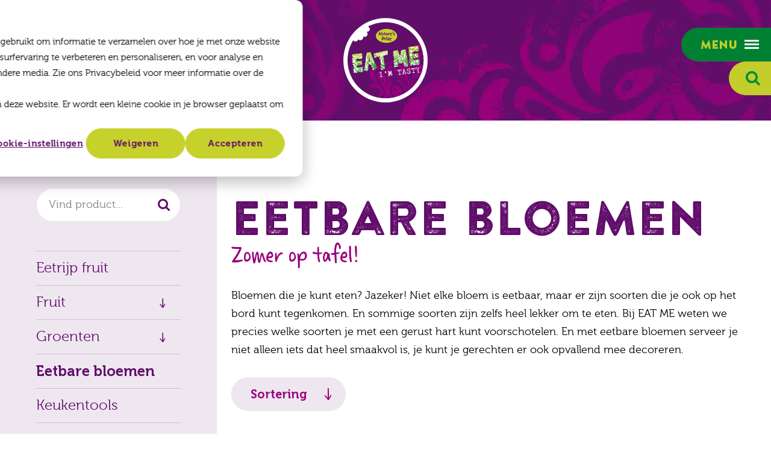

--- FILE ---
content_type: text/html; charset=utf-8
request_url: https://www.eatme.eu/nl/producten/eetbare-bloemen
body_size: 7738
content:
<!DOCTYPE html>
<html lang="nl" class="no-js">
<head>
    <meta charset="utf-8">
    <meta name="author" content="Panorama Studios">
    <meta name="viewport" content="width=device-width, initial-scale=1" />
    <link rel="preconnect" href="https://www.googletagmanager.com">
    <link rel="preconnect" href="https://www.google-analytics.com">
    <link rel="apple-touch-icon" sizes="180x180" href="/favicons/apple-touch-icon.png">
    <link rel="icon" type="image/png" sizes="32x32" href="/favicons/favicon-32x32.png">
    <link rel="icon" type="image/png" sizes="16x16" href="/favicons/favicon-16x16.png">
    <link rel="manifest" href="/favicons/site.webmanifest">
    <link rel="mask-icon" color="#610e6b" href="/favicons/safari-pinned-tab.svg">
    <link rel="shortcut icon" href="/favicons/favicon.ico">
    <meta name="msapplication-TileColor" content="#610e6b">
    <meta name="msapplication-config" content="~/favicons/browserconfig.xml">
    <meta name="theme-color" content="#610e6b">
    <script>
        document.documentElement.className = document.documentElement.className.replace('no-js', 'js');
        document.documentElement.style.setProperty('--hh', `${document.documentElement.clientHeight + 3}px`);
    </script>
     <title>Eetbare bloemen - EAT ME</title>
            <link rel="alternate" hreflang="nl" href="https://www.eatme.eu/nl/producten/eetbare-bloemen">
            <link rel="alternate" hreflang="de" href="https://www.eatme.eu/de/produkte/essbare-bluten">
            <link rel="alternate" hreflang="en" href="https://www.eatme.eu/en/products/edible-flowers">
            <link rel="alternate" hreflang="x-default" href="https://www.eatme.eu/nl/producten/eetbare-bloemen">
        <link rel="canonical" href="https://www.eatme.eu/nl/producten/eetbare-bloemen">
          <meta property="og:title" content="Eetbare bloemen">
        <meta property="og:site_name" content="EAT ME">
     <script>
        document.documentElement.className = document.documentElement.className.replace('no-js', 'js');
    </script>
    
    
    
        <link rel="stylesheet" crossorigin="anonymous" href="/dist/application.53a6224e02efe0871381.css" />
    
    <!-- Google Tag Manager -->
<script>(function(w,d,s,l,i){w[l]=w[l]||[];w[l].push({'gtm.start':
        new Date().getTime(),event:'gtm.js'});var f=d.getElementsByTagName(s)[0],
        j=d.createElement(s),dl=l!='dataLayer'?'&l='+l:'';j.async=true;j.src=
        'https://www.googletagmanager.com/gtm.js?id='+i+dl;f.parentNode.insertBefore(j,f);
})(window,document,'script','dataLayer','GTM-MFZ5LH6');</script>
<!-- End Google Tag Manager -->
    
		<script type="application/ld+json">
			{"@context":"https://schema.org","@type":"BreadcrumbList","itemListElement":[{"@type":"ListItem","item":{"@type":"ListItem","@id":"https://www.eatme.eu/nl","name":"Home"},"position":1},{"@type":"ListItem","item":{"@type":"ListItem","@id":"https://www.eatme.eu/nl/producten","name":"Producten"},"position":2},{"@type":"ListItem","item":{"@type":"ListItem","@id":"https://www.eatme.eu/nl/producten/eetbare-bloemen","name":"Eetbare bloemen"},"position":3}]}
		</script>

    
	<script type="application/ld+json">
		{"@context":"https://schema.org","@type":"Organization","url":"https://www.eatme.eu/nl","logo":"https://www.eatme.eu/media/4o1h3syw/logo.png"}
	</script>

    	<script type="application/ld+json">
		{"@context":"https://schema.org","@type":"Organization","name":"EAT ME","description":"Bekijk alle bijzondere, lekkere en mooie unieke groente- en fruitsoorten van EAT ME. Lees informatie \u0026 tips en vind heerlijke recepten.","image":"https://www.eatme.eu/media/4o1h3syw/logo.png","url":"https://www.eatme.eu/nl","address":{"@type":"PostalAddress","addressCountry":"Nederland","addressLocality":"Maasdijk","addressRegion":"Zuid Holland","postalCode":"2676 LV","streetAddress":"Honderdland 611"},"logo":"https://www.eatme.eu/media/4o1h3syw/logo.png","slogan":"Eat me - I\u0027m tasty "}
	</script>

	
    
    <style>
        .pac-logo:after {
            display: none !important;
        }
    </style>
</head>
<body class="is-category">
    <!-- Google Tag Manager (noscript) -->
<noscript><iframe src="https://www.googletagmanager.com/ns.html?id=GTM-MFZ5LH6"
                  height="0" width="0" style="display:none;visibility:hidden"></iframe></noscript>
<!-- End Google Tag Manager (noscript) -->
    <header>   
        <div class="container large">
            <input type="checkbox" id="nav" />
            <label for="nav" class="nav-toggle keyboard-access">
                <span>
                    Menu
                    <i class="icon icon-menu"></i>
                </span>
            </label>
            <div class="nav-wrapper">
                <nav>
                    <label for="nav" class="close visuallyhidden keyboard-access">Sluiten</label>
                            <form action="/nl/zoeken" method="get" class="search">
                                <input type="search" class="input" name="q" placeholder="Zoek op plaats of postcode..." autocomplete="off" />
                                <button type="submit" class="button"><i class="icon icon-search"></i> <span class="visuallyhidden">Zoeken</span></button>
                            </form>
                        <ul class="navigation">
                            				<li >
					<a href="/nl/producten">Producten</a>
				</li>
				<li >
					<a href="/nl/recepten">Recepten</a>
				</li>
				<li >
					<a href="/nl/verkooppunten">Verkooppunten</a>
				</li>
				<li >
					<a href="/nl/over-eat-me">Over EAT ME</a>
				</li>
				<li >
					<a href="/nl/duurzaamheid">Duurzaamheid</a>
				</li>
				<li >
					<a href="/nl/recyclebare-verpakkingen">Recyclebare verpakkingen</a>
				</li>
				<li >
					<a href="/nl/blog">Blog</a>
				</li>
				<li >
					<a href="/nl/contact">Contact</a>
				</li>

                        </ul>
                        		<dl class="social-media">
			<dt>
                Volg ook onze socials!
			</dt>
			<dd>
				<ul >
						<li><a href="https://www.instagram.com/eatme_nl/" rel="noopener" target="_blank"><i class="icon icon-instagram"></i><span class="visuallyhidden"> Instagram</span></a></li>
						<li><a href="https://www.facebook.com/EATMENederland/" rel="noopener" target="_blank"><i class="icon icon-facebook"></i><span class="visuallyhidden"> Facebook</span></a></li>
						<li><a href="https://nl.pinterest.com/eatmebynaturespride/" rel="noopener" target="_blank"><i class="icon icon-pinterest"></i><span class="visuallyhidden"> Pinterest</span></a></li>
						<li><a href="https://www.youtube.com/channel/UCCDubYuaXe_0VcGa0us2YQQ" rel="noopener" target="_blank"><i class="icon icon-youtube"></i><span class="visuallyhidden"> YouTube</span></a></li>
						<li><a href="https://www.tiktok.com/@eatmebynaturespride" rel="noopener" target="_blank"><i class="icon icon-tiktok"></i><span class="visuallyhidden"> TikTok</span></a></li>
				</ul>
			</dd>
		</dl>
 
                        		<dl class="languages">
			<dt tabindex="0">Nederlands</dt>
			<dd>
				<ul>
								<li>
									<a hreflang="de" href="/de/produkte/essbare-bluten">
										Deutsch
									</a>
								</li>
								<li>
									<a hreflang="en" href="/en/products/edible-flowers">
										English
									</a>
								</li>
				</ul>
			</dd>
		</dl>

                </nav>
            </div>
                <input type="checkbox" id="search" />
                <label for="search" class="search-toggle keyboard-access"><i class="icon icon-search"></i></label>
                <div class="search-wrapper">
                    <form action="/nl/zoeken" method="get" class="search">
                        <input type="search" class="input" id="q" name="q" placeholder="Zoek op plaats of postcode..." autocomplete="off" />
                        <button type="submit" class="button"><i class="icon icon-search"></i> <span class="visuallyhidden">Zoeken</span></button>
                    </form>
                </div>
            <div id="mobile-navigation">
                <ul>
                    <li><label for="nav" class="mobile-nav-toggle keyboard-access"><i class="icon icon-menu"></i><span class="visuallyhidden">Menu</span></label></li>
                        <li>
                            <input type="checkbox" id="mobile-search" />
                            <label for="mobile-search" class="mobile-search-toggle keyboard-access"><i class="icon icon-search"></i></label>
                            <div class="mobile-search-wrapper">
                                <div class="container med">
                                    <form action="/nl/zoeken" method="get" class="search">
                                        <input type="search" class="input" id="mq" name="q" placeholder="Zoek op plaats of postcode..." autocomplete="off" />
                                        <button type="submit" class="button"><i class="icon icon-search"></i> <span class="visuallyhidden">Zoeken</span></button>
                                    </form>
                                </div>
                            </div>
                        </li>
                        <li><a href="/nl/recepten"> <i class="icon icon-dish-type"></i><span class="visuallyhidden">Recepten</span></a></li>
                        <li><a href="/nl/verkooppunten"> <i class="icon icon-marker"></i><span class="visuallyhidden">Verkooppunten</span></a></li>
                </ul>
            </div>
<a class="back arrow" href="/nl/producten">Terug naar Producten</a>            <a class="logo" href="/nl">
                EAT ME
            </a>
        </div>
    </header>
    <main>
	<section class="overview-block" data-aos="fade">
		<nav class="filter">
			<form action="/nl/producten" method="get" class="search">
				<input type="search" class="input" name="q" placeholder="Vind product..." autocomplete="off"
					   data-autocomplete="/umbraco/api/catalogsearch/Products/3037"
					   data-autocomplete-header="Resultaten"
					   data-autocomplete-empty="Geen resultaten gevonden"
					   data-autocomplete-footer="Bekijk alle resultaten" />
				<button type="submit" class="button"><i class="icon icon-search"></i> <span class="visuallyhidden">Zoeken</span></button>
			</form>
			<input type="checkbox" id="filter" />
			<label for="filter" class="filter-toggle keyboard-access"><i class="icon icon-filter"></i> Filter de recepten</label>
			<div class="wrapper">
				<ul class="navigation cat-nav">
								<li><a href="/nl/producten/fruit/eetrijp-fruit">Eetrijp fruit</a></li>
										<li class="sub">
					<a href="/nl/producten/fruit">Fruit</a>
						<input type="checkbox" id="catalog-nav-1-1" />
						<label for="catalog-nav-1-1" class="keyboard-access"><i class="icon icon-arrow-down"></i></label>
				 <ul class="">
				<li >
					<a href="/nl/producten/fruit/eetrijp-fruit">Eetrijp fruit</a>
				</li>
				<li >
					<a href="/nl/producten/fruit/bessen">Bessen</a>
				</li>
				<li >
					<a href="/nl/producten/fruit/exotisch-fruit">Exotisch fruit</a>
				</li>
				 </ul>
				</li>
				<li class="sub">
					<a href="/nl/producten/groenten">Groenten</a>
						<input type="checkbox" id="catalog-nav-1-2" />
						<label for="catalog-nav-1-2" class="keyboard-access"><i class="icon icon-arrow-down"></i></label>
				 <ul class="">
				<li >
					<a href="/nl/producten/groenten/asperges">Asperges</a>
				</li>
				<li >
					<a href="/nl/producten/groenten/bonen-en-peulvruchten">Bonen en peulvruchten</a>
				</li>
				<li >
					<a href="/nl/producten/groenten/chilipepers">Chilipepers</a>
				</li>
				<li >
					<a href="/nl/producten/groenten/zoete-aardappel">Zoete aardappel</a>
				</li>
				<li >
					<a href="/nl/producten/groenten/pompoenen">Pompoenen</a>
				</li>
				<li >
					<a href="/nl/producten/groenten/knolgewassen">Knolgewassen</a>
				</li>
				<li >
					<a href="/nl/producten/groenten/mini-groenten">Mini groenten</a>
				</li>
				<li >
					<a href="/nl/producten/groenten/exotische-groenten">Exotische groenten</a>
				</li>
				<li >
					<a href="/nl/producten/groenten/aziatische-bladgroenten">Aziatische bladgroenten</a>
				</li>
				 </ul>
				</li>
				<li class="active">
					<a href="/nl/producten/eetbare-bloemen">Eetbare bloemen</a>
				</li>
				<li >
					<a href="/nl/producten/keukentools">Keukentools</a>
				</li>

				</ul>
				<label for="filter" class="close button secondary keyboard-access"><i class="icon icon-close"></i> Sluit filter</label>
			</div>
		</nav>
		<div class="container large">
			<h1>Eetbare bloemen</h1>
				<p class="caption">Zomer op tafel!</p>
			<p>Bloemen die je kunt eten? Jazeker! Niet elke bloem is eetbaar, maar er zijn soorten die je ook op het bord kunt tegenkomen. En sommige soorten zijn zelfs heel lekker om te eten. Bij EAT ME weten we precies welke soorten je met een gerust hart kunt voorschotelen. En met eetbare bloemen serveer je niet alleen iets dat heel smaakvol is, je kunt je gerechten er ook opvallend mee decoreren.</p>
			<div class="filter">
				<dl class="dropdown-list">
					<dt tabindex="0">Sortering</dt>
					<dd>
						<ul>
								<li class="active"><a href="/nl/producten/eetbare-bloemen?s=Recommended">Aanbevolen</a></li>
								<li><a href="/nl/producten/eetbare-bloemen?s=Name">A-Z</a></li>
						</ul>
					</dd>
				</dl>
			</div>

					<div class="columns mobile multiline xs-6 l-4 xl-6 xxl-4 xxxl-3" id="overview">
		<h2 class="visuallyhidden">Product overzicht</h2>
			<div class="column text-centered" data-aos="fade">
				<div class="product">
					<figure class="image is-square">
<picture><source sizes="(max-width: 142px) 142px, (max-width: 560px) 560px" srcset="/media/muikb5lq/eat-me-borage-productfoto.jpg?width=560&amp;height=560&amp;format=webp&amp;quality=80&amp;v=1db0d2a5c3b2890 560w, /media/muikb5lq/eat-me-borage-productfoto.jpg?width=142&amp;height=142&amp;format=webp&amp;quality=80&amp;v=1db0d2a5c3b2890 142w, /media/muikb5lq/eat-me-borage-productfoto.jpg?width=560&amp;height=560&amp;format=webp&amp;quality=80&amp;v=1db0d2a5c3b2890 560w" type="image/webp" ><img alt="EAT ME Borage Productfoto" height="560" loading="lazy" sizes="(max-width: 142px) 142px, (max-width: 560px) 560px" src="/media/muikb5lq/eat-me-borage-productfoto.jpg?width=560&amp;height=560&amp;v=1db0d2a5c3b2890" srcset="/media/muikb5lq/eat-me-borage-productfoto.jpg?width=560&amp;height=560&amp;v=1db0d2a5c3b2890 560w, /media/muikb5lq/eat-me-borage-productfoto.jpg?width=142&amp;height=142&amp;v=1db0d2a5c3b2890 142w, /media/muikb5lq/eat-me-borage-productfoto.jpg?width=560&amp;height=560&amp;v=1db0d2a5c3b2890 560w" width="560" ></picture>						<figcaption class="has-description">
							<h3>Borage</h3>
								<span>Klinkt exclusief, smaakt naar... komkommer!</span>
						</figcaption>
					</figure>
					<ul class="buttons">
						<li>
							<a class="button" href="/nl/producten/eetbare-bloemen/borage">
								<i class="icon icon-information"></i>
								<span>Meer info</span>
							</a>
						</li>
					</ul>
				</div>
			</div>
			<div class="column text-centered" data-aos="fade">
				<div class="product">
					<figure class="image is-square">
<picture><source sizes="(max-width: 142px) 142px, (max-width: 560px) 560px" srcset="/media/djvp3cuw/eat-me-anjer-productfoto-oranje.jpg?width=560&amp;height=560&amp;format=webp&amp;quality=80&amp;v=1db0d29d7eec010 560w, /media/djvp3cuw/eat-me-anjer-productfoto-oranje.jpg?width=142&amp;height=142&amp;format=webp&amp;quality=80&amp;v=1db0d29d7eec010 142w, /media/djvp3cuw/eat-me-anjer-productfoto-oranje.jpg?width=560&amp;height=560&amp;format=webp&amp;quality=80&amp;v=1db0d29d7eec010 560w" type="image/webp" ><img alt="EAT ME Anjer Productfoto Oranje" height="560" loading="lazy" sizes="(max-width: 142px) 142px, (max-width: 560px) 560px" src="/media/djvp3cuw/eat-me-anjer-productfoto-oranje.jpg?width=560&amp;height=560&amp;v=1db0d29d7eec010" srcset="/media/djvp3cuw/eat-me-anjer-productfoto-oranje.jpg?width=560&amp;height=560&amp;v=1db0d29d7eec010 560w, /media/djvp3cuw/eat-me-anjer-productfoto-oranje.jpg?width=142&amp;height=142&amp;v=1db0d29d7eec010 142w, /media/djvp3cuw/eat-me-anjer-productfoto-oranje.jpg?width=560&amp;height=560&amp;v=1db0d29d7eec010 560w" width="560" ></picture>						<figcaption class="has-description">
							<h3>Anjer</h3>
								<span>De smaakmaker onder de bloemen</span>
						</figcaption>
					</figure>
					<ul class="buttons">
						<li>
							<a class="button" href="/nl/producten/eetbare-bloemen/anjer">
								<i class="icon icon-information"></i>
								<span>Meer info</span>
							</a>
						</li>
					</ul>
				</div>
			</div>
			<div class="column text-centered" data-aos="fade">
				<div class="product">
					<figure class="image is-square">
<picture><source sizes="(max-width: 142px) 142px, (max-width: 560px) 560px" srcset="/media/ovepwhis/eat-me-calendula-productfoto.jpg?width=560&amp;height=560&amp;format=webp&amp;quality=80&amp;v=1db0d29d5919630 560w, /media/ovepwhis/eat-me-calendula-productfoto.jpg?width=142&amp;height=142&amp;format=webp&amp;quality=80&amp;v=1db0d29d5919630 142w, /media/ovepwhis/eat-me-calendula-productfoto.jpg?width=560&amp;height=560&amp;format=webp&amp;quality=80&amp;v=1db0d29d5919630 560w" type="image/webp" ><img alt="EAT ME Calendula Productfoto" height="560" loading="lazy" sizes="(max-width: 142px) 142px, (max-width: 560px) 560px" src="/media/ovepwhis/eat-me-calendula-productfoto.jpg?width=560&amp;height=560&amp;v=1db0d29d5919630" srcset="/media/ovepwhis/eat-me-calendula-productfoto.jpg?width=560&amp;height=560&amp;v=1db0d29d5919630 560w, /media/ovepwhis/eat-me-calendula-productfoto.jpg?width=142&amp;height=142&amp;v=1db0d29d5919630 142w, /media/ovepwhis/eat-me-calendula-productfoto.jpg?width=560&amp;height=560&amp;v=1db0d29d5919630 560w" width="560" ></picture>						<figcaption class="has-description">
							<h3>Calendula</h3>
								<span>Oranje smaakmaker op je bord</span>
						</figcaption>
					</figure>
					<ul class="buttons">
						<li>
							<a class="button" href="/nl/producten/eetbare-bloemen/calendula">
								<i class="icon icon-information"></i>
								<span>Meer info</span>
							</a>
						</li>
					</ul>
				</div>
			</div>
			<div class="column text-centered" data-aos="fade">
				<div class="product">
					<figure class="image is-square">
<picture><source sizes="(max-width: 142px) 142px, (max-width: 560px) 560px" srcset="/media/c5kjyaod/eat-me-courgettebloem-productfoto.jpg?width=560&amp;height=560&amp;format=webp&amp;quality=80&amp;v=1db0d29d52e6790 560w, /media/c5kjyaod/eat-me-courgettebloem-productfoto.jpg?width=142&amp;height=142&amp;format=webp&amp;quality=80&amp;v=1db0d29d52e6790 142w, /media/c5kjyaod/eat-me-courgettebloem-productfoto.jpg?width=560&amp;height=560&amp;format=webp&amp;quality=80&amp;v=1db0d29d52e6790 560w" type="image/webp" ><img alt="EAT ME Courgettebloem Productfoto" height="560" loading="lazy" sizes="(max-width: 142px) 142px, (max-width: 560px) 560px" src="/media/c5kjyaod/eat-me-courgettebloem-productfoto.jpg?width=560&amp;height=560&amp;v=1db0d29d52e6790" srcset="/media/c5kjyaod/eat-me-courgettebloem-productfoto.jpg?width=560&amp;height=560&amp;v=1db0d29d52e6790 560w, /media/c5kjyaod/eat-me-courgettebloem-productfoto.jpg?width=142&amp;height=142&amp;v=1db0d29d52e6790 142w, /media/c5kjyaod/eat-me-courgettebloem-productfoto.jpg?width=560&amp;height=560&amp;v=1db0d29d52e6790 560w" width="560" ></picture>						<figcaption class="has-description">
							<h3>Courgettebloem</h3>
								<span>Niet alleen de vrucht, ook de bloem</span>
						</figcaption>
					</figure>
					<ul class="buttons">
						<li>
							<a class="button" href="/nl/producten/eetbare-bloemen/courgettebloem">
								<i class="icon icon-information"></i>
								<span>Meer info</span>
							</a>
						</li>
					</ul>
				</div>
			</div>
			<div class="column text-centered" data-aos="fade">
				<div class="product">
					<figure class="image is-square">
<picture><source sizes="(max-width: 142px) 142px, (max-width: 560px) 560px" srcset="/media/reafou5k/eat-me-driekleurig-viooltje-productfoto.jpg?width=560&amp;height=560&amp;format=webp&amp;quality=80&amp;v=1db0d298d376680 560w, /media/reafou5k/eat-me-driekleurig-viooltje-productfoto.jpg?width=142&amp;height=142&amp;format=webp&amp;quality=80&amp;v=1db0d298d376680 142w, /media/reafou5k/eat-me-driekleurig-viooltje-productfoto.jpg?width=560&amp;height=560&amp;format=webp&amp;quality=80&amp;v=1db0d298d376680 560w" type="image/webp" ><img alt="EAT ME Driekleurig Viooltje Productfoto" height="560" loading="lazy" sizes="(max-width: 142px) 142px, (max-width: 560px) 560px" src="/media/reafou5k/eat-me-driekleurig-viooltje-productfoto.jpg?width=560&amp;height=560&amp;v=1db0d298d376680" srcset="/media/reafou5k/eat-me-driekleurig-viooltje-productfoto.jpg?width=560&amp;height=560&amp;v=1db0d298d376680 560w, /media/reafou5k/eat-me-driekleurig-viooltje-productfoto.jpg?width=142&amp;height=142&amp;v=1db0d298d376680 142w, /media/reafou5k/eat-me-driekleurig-viooltje-productfoto.jpg?width=560&amp;height=560&amp;v=1db0d298d376680 560w" width="560" ></picture>						<figcaption class="has-description">
							<h3>Driekleurig viooltje</h3>
								<span>Een-twee-drie een fraaie garnering</span>
						</figcaption>
					</figure>
					<ul class="buttons">
						<li>
							<a class="button" href="/nl/producten/eetbare-bloemen/driekleurig-viooltje">
								<i class="icon icon-information"></i>
								<span>Meer info</span>
							</a>
						</li>
							<li>
								<a aria-label="Recepten - Driekleurig viooltje" class="button secondary" href="/nl/recepten?q=Driekleurig viooltje">
									<i class="icon icon-dish-type"></i>
									<span>Recepten</span>
								</a>
							</li>
					</ul>
				</div>
			</div>
			<div class="column text-centered" data-aos="fade">
				<div class="product">
					<figure class="image is-square">
<picture><source sizes="(max-width: 142px) 142px, (max-width: 560px) 560px" srcset="/media/1drgeeqt/eat-me-lavendel-productfoto.jpg?width=560&amp;height=560&amp;format=webp&amp;quality=80&amp;v=1db0d298ddaab60 560w, /media/1drgeeqt/eat-me-lavendel-productfoto.jpg?width=142&amp;height=142&amp;format=webp&amp;quality=80&amp;v=1db0d298ddaab60 142w, /media/1drgeeqt/eat-me-lavendel-productfoto.jpg?width=560&amp;height=560&amp;format=webp&amp;quality=80&amp;v=1db0d298ddaab60 560w" type="image/webp" ><img alt="EAT ME Lavendel Productfoto" height="560" loading="lazy" sizes="(max-width: 142px) 142px, (max-width: 560px) 560px" src="/media/1drgeeqt/eat-me-lavendel-productfoto.jpg?width=560&amp;height=560&amp;v=1db0d298ddaab60" srcset="/media/1drgeeqt/eat-me-lavendel-productfoto.jpg?width=560&amp;height=560&amp;v=1db0d298ddaab60 560w, /media/1drgeeqt/eat-me-lavendel-productfoto.jpg?width=142&amp;height=142&amp;v=1db0d298ddaab60 142w, /media/1drgeeqt/eat-me-lavendel-productfoto.jpg?width=560&amp;height=560&amp;v=1db0d298ddaab60 560w" width="560" ></picture>						<figcaption class="has-description">
							<h3>Lavendel</h3>
								<span>Een Zuid-Frans accent in je gerecht</span>
						</figcaption>
					</figure>
					<ul class="buttons">
						<li>
							<a class="button" href="/nl/producten/eetbare-bloemen/lavendel">
								<i class="icon icon-information"></i>
								<span>Meer info</span>
							</a>
						</li>
					</ul>
				</div>
			</div>
			<div class="column text-centered" data-aos="fade">
				<div class="product">
					<figure class="image is-square">
<picture><source sizes="(max-width: 142px) 142px, (max-width: 560px) 560px" srcset="/media/0tohj21z/eat-me-madeliefjes-productfoto.jpg?width=560&amp;height=560&amp;format=webp&amp;quality=80&amp;v=1db0d2a5f3ecba0 560w, /media/0tohj21z/eat-me-madeliefjes-productfoto.jpg?width=142&amp;height=142&amp;format=webp&amp;quality=80&amp;v=1db0d2a5f3ecba0 142w, /media/0tohj21z/eat-me-madeliefjes-productfoto.jpg?width=560&amp;height=560&amp;format=webp&amp;quality=80&amp;v=1db0d2a5f3ecba0 560w" type="image/webp" ><img alt="EAT ME Madeliefjes Productfoto" height="560" loading="lazy" sizes="(max-width: 142px) 142px, (max-width: 560px) 560px" src="/media/0tohj21z/eat-me-madeliefjes-productfoto.jpg?width=560&amp;height=560&amp;v=1db0d2a5f3ecba0" srcset="/media/0tohj21z/eat-me-madeliefjes-productfoto.jpg?width=560&amp;height=560&amp;v=1db0d2a5f3ecba0 560w, /media/0tohj21z/eat-me-madeliefjes-productfoto.jpg?width=142&amp;height=142&amp;v=1db0d2a5f3ecba0 142w, /media/0tohj21z/eat-me-madeliefjes-productfoto.jpg?width=560&amp;height=560&amp;v=1db0d2a5f3ecba0 560w" width="560" ></picture>						<figcaption class="has-description">
							<h3>Madeliefjes</h3>
								<span>Klein maar fijn van smaak</span>
						</figcaption>
					</figure>
					<ul class="buttons">
						<li>
							<a class="button" href="/nl/producten/eetbare-bloemen/madeliefjes">
								<i class="icon icon-information"></i>
								<span>Meer info</span>
							</a>
						</li>
					</ul>
				</div>
			</div>
			<div class="column text-centered" data-aos="fade">
				<div class="product">
					<figure class="image is-square">
<picture><source sizes="(max-width: 142px) 142px, (max-width: 560px) 560px" srcset="/media/02hfuupw/eat-me-oost-indisch-kers-productfoto.jpg?width=560&amp;height=560&amp;format=webp&amp;quality=80&amp;v=1db0d298d2abc50 560w, /media/02hfuupw/eat-me-oost-indisch-kers-productfoto.jpg?width=142&amp;height=142&amp;format=webp&amp;quality=80&amp;v=1db0d298d2abc50 142w, /media/02hfuupw/eat-me-oost-indisch-kers-productfoto.jpg?width=560&amp;height=560&amp;format=webp&amp;quality=80&amp;v=1db0d298d2abc50 560w" type="image/webp" ><img alt="EAT ME Oost Indisch Kers Productfoto" height="560" loading="lazy" sizes="(max-width: 142px) 142px, (max-width: 560px) 560px" src="/media/02hfuupw/eat-me-oost-indisch-kers-productfoto.jpg?width=560&amp;height=560&amp;v=1db0d298d2abc50" srcset="/media/02hfuupw/eat-me-oost-indisch-kers-productfoto.jpg?width=560&amp;height=560&amp;v=1db0d298d2abc50 560w, /media/02hfuupw/eat-me-oost-indisch-kers-productfoto.jpg?width=142&amp;height=142&amp;v=1db0d298d2abc50 142w, /media/02hfuupw/eat-me-oost-indisch-kers-productfoto.jpg?width=560&amp;height=560&amp;v=1db0d298d2abc50 560w" width="560" ></picture>						<figcaption class="has-description">
							<h3>Oost-Indische Kers</h3>
								<span>Voor de finishing touch in sprekende kleuren</span>
						</figcaption>
					</figure>
					<ul class="buttons">
						<li>
							<a class="button" href="/nl/producten/eetbare-bloemen/oost-indische-kers">
								<i class="icon icon-information"></i>
								<span>Meer info</span>
							</a>
						</li>
					</ul>
				</div>
			</div>
			<div class="column text-centered" data-aos="fade">
				<div class="product">
					<figure class="image is-square">
<picture><source sizes="(max-width: 142px) 142px, (max-width: 560px) 560px" srcset="/media/1ftn31um/eat-me-rozen-productfoto.jpg?width=560&amp;height=560&amp;format=webp&amp;quality=80&amp;v=1db0d2a5f318530 560w, /media/1ftn31um/eat-me-rozen-productfoto.jpg?width=142&amp;height=142&amp;format=webp&amp;quality=80&amp;v=1db0d2a5f318530 142w, /media/1ftn31um/eat-me-rozen-productfoto.jpg?width=560&amp;height=560&amp;format=webp&amp;quality=80&amp;v=1db0d2a5f318530 560w" type="image/webp" ><img alt="EAT ME Rozen productfoto" height="560" loading="lazy" sizes="(max-width: 142px) 142px, (max-width: 560px) 560px" src="/media/1ftn31um/eat-me-rozen-productfoto.jpg?width=560&amp;height=560&amp;v=1db0d2a5f318530" srcset="/media/1ftn31um/eat-me-rozen-productfoto.jpg?width=560&amp;height=560&amp;v=1db0d2a5f318530 560w, /media/1ftn31um/eat-me-rozen-productfoto.jpg?width=142&amp;height=142&amp;v=1db0d2a5f318530 142w, /media/1ftn31um/eat-me-rozen-productfoto.jpg?width=560&amp;height=560&amp;v=1db0d2a5f318530 560w" width="560" ></picture>						<figcaption class="has-description">
							<h3>Rozen</h3>
								<span>Extra liefde voor je gerecht</span>
						</figcaption>
					</figure>
					<ul class="buttons">
						<li>
							<a class="button" href="/nl/producten/eetbare-bloemen/rozen">
								<i class="icon icon-information"></i>
								<span>Meer info</span>
							</a>
						</li>
					</ul>
				</div>
			</div>
			<div class="column text-centered" data-aos="fade">
				<div class="product">
					<figure class="image is-square">
<picture><source sizes="(max-width: 142px) 142px, (max-width: 560px) 560px" srcset="/media/if1btr2z/eat-me-salie-bloem-productfoto.jpg?width=560&amp;height=560&amp;format=webp&amp;quality=80&amp;v=1db0d2a59519d30 560w, /media/if1btr2z/eat-me-salie-bloem-productfoto.jpg?width=142&amp;height=142&amp;format=webp&amp;quality=80&amp;v=1db0d2a59519d30 142w, /media/if1btr2z/eat-me-salie-bloem-productfoto.jpg?width=560&amp;height=560&amp;format=webp&amp;quality=80&amp;v=1db0d2a59519d30 560w" type="image/webp" ><img alt="EAT ME Salie Bloem Productfoto" height="560" loading="lazy" sizes="(max-width: 142px) 142px, (max-width: 560px) 560px" src="/media/if1btr2z/eat-me-salie-bloem-productfoto.jpg?width=560&amp;height=560&amp;v=1db0d2a59519d30" srcset="/media/if1btr2z/eat-me-salie-bloem-productfoto.jpg?width=560&amp;height=560&amp;v=1db0d2a59519d30 560w, /media/if1btr2z/eat-me-salie-bloem-productfoto.jpg?width=142&amp;height=142&amp;v=1db0d2a59519d30 142w, /media/if1btr2z/eat-me-salie-bloem-productfoto.jpg?width=560&amp;height=560&amp;v=1db0d2a59519d30 560w" width="560" ></picture>						<figcaption class="has-description">
							<h3>Salie bloem</h3>
								<span>Onverwacht succes als ingredi&#xEB;nt</span>
						</figcaption>
					</figure>
					<ul class="buttons">
						<li>
							<a class="button" href="/nl/producten/eetbare-bloemen/salie-bloem">
								<i class="icon icon-information"></i>
								<span>Meer info</span>
							</a>
						</li>
					</ul>
				</div>
			</div>
			<div class="column text-centered" data-aos="fade">
				<div class="product">
					<figure class="image is-square">
<picture><source sizes="(max-width: 142px) 142px, (max-width: 560px) 560px" srcset="/media/0nyfwhtt/eat-me-tagetes-rood-productfoto2.jpg?width=560&amp;height=560&amp;format=webp&amp;quality=80&amp;v=1db0d29d6c3ad90 560w, /media/0nyfwhtt/eat-me-tagetes-rood-productfoto2.jpg?width=142&amp;height=142&amp;format=webp&amp;quality=80&amp;v=1db0d29d6c3ad90 142w, /media/0nyfwhtt/eat-me-tagetes-rood-productfoto2.jpg?width=560&amp;height=560&amp;format=webp&amp;quality=80&amp;v=1db0d29d6c3ad90 560w" type="image/webp" ><img alt="EAT ME Tagetes Rood Productfoto" height="560" loading="lazy" sizes="(max-width: 142px) 142px, (max-width: 560px) 560px" src="/media/0nyfwhtt/eat-me-tagetes-rood-productfoto2.jpg?width=560&amp;height=560&amp;v=1db0d29d6c3ad90" srcset="/media/0nyfwhtt/eat-me-tagetes-rood-productfoto2.jpg?width=560&amp;height=560&amp;v=1db0d29d6c3ad90 560w, /media/0nyfwhtt/eat-me-tagetes-rood-productfoto2.jpg?width=142&amp;height=142&amp;v=1db0d29d6c3ad90 142w, /media/0nyfwhtt/eat-me-tagetes-rood-productfoto2.jpg?width=560&amp;height=560&amp;v=1db0d29d6c3ad90 560w" width="560" ></picture>						<figcaption class="has-description">
							<h3>Tagetes</h3>
								<span>De tuinplant die ook in de keuken tot bloei komt</span>
						</figcaption>
					</figure>
					<ul class="buttons">
						<li>
							<a class="button" href="/nl/producten/eetbare-bloemen/tagetes">
								<i class="icon icon-information"></i>
								<span>Meer info</span>
							</a>
						</li>
					</ul>
				</div>
			</div>
	</div>

		</div>
	</section>
    </main>
    <footer>
            <section class="newsletter-block">
	<div class="container extra-small text-centered-m" data-aos="fade">
		<a class="logo" href="/nl">EAT ME</a>
			<h2 class="small white">Schrijf je nu in voor de lekkerste recepten, acties &amp; inspiratie!</h2>
			<!--[if lte IE 8]>
		<script charset="utf-8" type="text/javascript" src="//js.hsforms.net/forms/v2-legacy.js"></script>
		<![endif]-->
			<script charset="utf-8" type="text/javascript" src="//js.hsforms.net/forms/v2.js"></script>
			<script>
				  hbspt.forms.create({
				region: "na1",
				portalId: "8892661",
				 formId: "2a75a163-ad6e-45e9-9c0f-8223228533b4"
				});
			</script>
					<dl class="social-media">
			<dt>
                Volg ook onze socials!
			</dt>
			<dd>
				<ul >
						<li><a href="https://www.instagram.com/eatme_nl/" rel="noopener" target="_blank"><i class="icon icon-instagram"></i><span class="visuallyhidden"> Instagram</span></a></li>
						<li><a href="https://www.facebook.com/EATMENederland/" rel="noopener" target="_blank"><i class="icon icon-facebook"></i><span class="visuallyhidden"> Facebook</span></a></li>
						<li><a href="https://nl.pinterest.com/eatmebynaturespride/" rel="noopener" target="_blank"><i class="icon icon-pinterest"></i><span class="visuallyhidden"> Pinterest</span></a></li>
						<li><a href="https://www.youtube.com/channel/UCCDubYuaXe_0VcGa0us2YQQ" rel="noopener" target="_blank"><i class="icon icon-youtube"></i><span class="visuallyhidden"> YouTube</span></a></li>
						<li><a href="https://www.tiktok.com/@eatmebynaturespride" rel="noopener" target="_blank"><i class="icon icon-tiktok"></i><span class="visuallyhidden"> TikTok</span></a></li>
				</ul>
			</dd>
		</dl>
 
	</div>
		<figure class="image is-square">
			<picture>
				<source media="(max-width: 1280px)" srcset="[data-uri]" />
				<source media="(max-width: 1920px)" srcset="/media/hvqcy0l1/newsletter-image.jpg?width=640&amp;height=640&amp;v=1db0d29806deeb0" />
				<source srcset="/media/hvqcy0l1/newsletter-image.jpg?width=1000&amp;height=1000&amp;format=webp&amp;v=1db0d29806deeb0" />
				<img loading="lazy" alt="" width="1000" height="1000" src="/media/hvqcy0l1/newsletter-image.jpg?width=1000&amp;height=1000&amp;v=1db0d29806deeb0" />
			</picture>
		</figure>
</section>
        <div class="container large">
            <ul class="legal">
                <li>&copy; 2021 - 2026 EAT ME</li>
                        <li><a href="/nl/privacybeleid#">Privacy & cookies</a></li>
                    <li class="sister-company">EAT ME is een merk van <a class="natures-pride-logo" href="https://www.naturespride.eu/nl" rel="noopener" target="_blank">Nature's Pride</a></li>
            </ul>
        </div>
    </footer>
    
    
        <script src="/dist/application.4e5bd2af328c60fc9183.js"></script>
    
        
    
</body>
</html>

--- FILE ---
content_type: image/svg+xml
request_url: https://www.eatme.eu/dist/images/7efb1ef16646340cd4c6.svg
body_size: 99268
content:
<svg xmlns="http://www.w3.org/2000/svg" xmlns:xlink="http://www.w3.org/1999/xlink" viewBox="0 0 512 512">
    <path fill="#fff" d="M512 256c0 141.4-114.6 256-256 256S0 397.4 0 256 114.6 0 256 0s256 114.6 256 256"/>
    <path fill="#610e6b" d="M255.1 25.1c-36.7.2-71.4 9-102.1 24.4-2.7 1.6-1.5 3.6.4 5 6.3 4.2 10 10.4 6.1 18.8-2.9 6.5-8 9.1-14.8 9.2-1.2-.1-2 .3-2.4 1.6-.3 1.2.9 2.3 1.2 2.6l.8.9c3.2 3.6 3.7 10.4 1.2 15.3-4.1 8-11.7 14.7-21.7 9.5-2.1-1.1-3.5.3-3.4 2.4C122 133 103.3 138.2 94 132c-1.4-.9-2.9-2.4-4.1-.5l-.6 1c-3.1 5.5-9.3 9.7-16 9.7-3.9 0-8.3-1.8-10.1-5.2-.5-1-2.6-3.7-5.9 1.8-20.3 34.7-32 75.2-31.8 118.4.6 127.5 104.5 230.3 232 229.7 127.5-.7 230.3-104.5 229.7-232.1-.7-127.5-104.5-230.3-232.1-229.7"/>
    <defs>
        <path id="a" d="M255.1 25.1c-36.7.2-71.4 9-102.1 24.4-2.7 1.6-1.5 3.6.4 5 6.3 4.2 10 10.4 6.1 18.8-2.9 6.5-8 9.1-14.8 9.2-1.2-.1-2 .3-2.4 1.6-.3 1.2.9 2.3 1.2 2.6l.8.9c3.2 3.6 3.7 10.4 1.2 15.3-4.1 8-11.7 14.7-21.7 9.5-2.1-1.1-3.5.3-3.4 2.4C122 133 103.3 138.2 94 132c-1.4-.9-2.9-2.4-4.1-.5l-.6 1c-3.1 5.5-9.3 9.7-16 9.7-3.9 0-8.3-1.8-10.1-5.2-.5-1-2.6-3.7-5.9 1.8-20.3 34.7-32 75.2-31.8 118.4.6 127.5 104.5 230.3 232 229.7 127.5-.7 230.3-104.5 229.7-232.1-.7-127.1-103.9-229.7-230.8-229.7h-1.3"/>
    </defs>
    <clipPath id="b">
        <use xlink:href="#a" overflow="visible"/>
    </clipPath>
    <path fill="#98007b" clip-path="url(#b)" d="M756.9 380.7c-.4-.7 0-1.2-.6-2 1.4-4.4.5-9.7-2.4-15.8.3-1.4.4-2.8-.4-4.6-.2-.7.4-1 .4-1.6-1.1-2.1-1.5-3.3-2.5-5.1-.1-.9.6-1.4.7-2.3-5.9-12.5-11.2-26.7-19.4-32.9l-.9-2.1c-2.7-1.3-4.8-4.1-7.5-5.3-.3-1.2-1-1.3-1.5-2.1-5.9-1.7-10.3-7.2-16.8-7.2-1.9-1.8-4-1.6-6.9-2.1-2.6-.4-3.6-1.9-6.4-.7-.2.8 1.1 2.8 1.2 2.8-.3.7-.9 1.3-1.8 1.7-1.7-.3-3.4-.6-4.9-1.7-.9.7-.8 1.8-1 2.8-1 .2-1.6-.6-2.7.1 0 2.5 2.3 1.9 3.3 3.3-.5 2.8-4.5 2.2-5.4 4.5.4.7 1 .7 1.5 1 .1.4-1.4 1.1-1.6.7-.1-1.7-.5.6.1 1.4-1.4 1.4-2.7 3-1.8 5.3 1.4.1 2.1 1.9 3.5 1.8 1.5-1.5-1.6-4.8-1.3-6.7.7-.7 1.7-1.3 2.8-1.8-.1-.9-.4-1.8.3-2.4.6-.1 1 .1 1.4.5.4 1.1-1.1 1.4-1.2 2.3.9 1.5.9 2.7 1.5 4.1-1.5 3.8-2.7 7.7-4.1 11.5-1.5.4-2.6.1-3 1.4.4 2.1 1.8 1.5 2.7 2.4-.6 1.6-3 2.2-4 1-.7 1.4-1.9 2.7-3.3 3.8-.9-1.1-2.7-2.6-3.6-.6.6 1.6 2.2.7 3.2 1.1.8 1.4-1.1 1.8-.6 3.1 1.8.5 4.5.4 6.1-1.7-.7-.3-2 1-2.5 0-.4-1.2 1.4-1.5 1.7-2.5 1.7 0 1.2 1.8 1.6 2.4 2.2.3 3.2-1.9 4.7-3s3.9-1.6 5.4-2.8c3-2.2 5.4-4.2 9.4-3.4 3-.3 5.1.1 6.5.9 7.5.9 12.7 5.4 19 9 1.4 3.6 3.9 4.5 6.1 5.9.1.6 0 1 .5 1.8 3.1 1.2 4.4 5.2 7.2 7.2 2 3.6 3.1 7 4.2 10.4.4 1.2 1.3 2.5 1.6 3.8.1.7-.3 1.3-.2 2.1.1 1 .8 2 1 2.9.5 3.6-1 7.6-.2 10.9.7 2.7 1 4.7 1.2 7.3.4.3.9.3 1.6-.1-.5 2.9-2.5 6.3-.2 9.7 1-.8 2.7-2.8 3-4.5 5.2-2.9 3.7-8.4 3.5-13.5.7-1.2 1.5-1.7 1.8-2.4m-69.8-78.6c.5-.7 1.2-.5 1.5-1 2 1.2-.9 3.8-1.5 1m2.5 8.2c.9.2 1.5 1.5 2.5 1.4-.3 2.4-1.8 3.6-3.7 1.5.7-.9.6-2.1 1.2-2.9m-5.4 23.1c-1.7-.6.9-2.7 1.1-.5 0 .1-.8 1-1.1.5m1.1-3.1c.3-1.6-.7-3.7 0-5.1 1.3.1 2.5 2.8 2.9 3.5-.4 1.2-1.7.9-2.9 1.6m5.5-8.2c-.8 1.1-1.3-.2-2.4.2.3-1.1.4-2.3.4-3.6 1.2-.5 2.6-1.5 3.1-.3-1.1 1-2.1 1.9-1.1 3.7m3.5-14.3c-1.5-.5-2.5.6-4.3.8-1.9-2.2.6-3.1 1.7-3.6.5.7.3 1.2.5 1.8.6 0 2.9.4 2.1 1m10.7 18c.8-.5 2.1-.7 2.4-1.4.9.8 2 1 2.8 2.1-1.1.1-3.6-.4-5.2-.7m15 35.4c-.7-.8-1.1-2.4-1.9-3.1-3.7-3.5-9.7-4.4-15.2-4.8-1.1-.1-2.6-.6-3.2-.5-3.2.6-5.5 3-9.1 3.7-3.3 3.5-6 7.3-10.6 10.3-2.2 7.5-4.1 15.2-3.7 23.7 2.2 6 4.4 13.5 9.9 14.1.8.9 1.4 2.3 2.5 2.6.4-.6-.6-1.7-.8-2.5 1 .5 1.7 2.1 3.3 1.3 1 1.1.2 2.5 1 2.9 1.5.6 3.4 0 4.3 2.3 1.6-.2 3.5 2.3 6.1.8 1.8 1.3 8.5 0 11.7-2 .8-.5 1.1-1.4 2-2.3 1.3-1.3 3.4-2.4 4.3-3.4.7-.8.8-2.3 2.6-2.9 1.5-4.9 4.9-9 5-14.5.8-1.4 1.1-3.1 1.9-4.5-1-1.1.3-2.1.1-3.5-.3-3-2.8-5.8-1.6-8.1-1.2-4.9-6-6.4-8.6-9.6m-24 44.7c.2.7.2 1.4.4 2.1-.3.1-.6.3-.9.4-.4-1.4-1.1-2.8-1.2-4 .7-.2 1.9.4 3.3.7-.5.3-1.1.5-1.6.8m5.9-20.5c-2.1 1.6-2.4 3.9-3.1 6-2.4 1.3-3.4 4.3-6.8 4.5-2-.4-4.3-.5-6.3-1.9-1.1-.8-4.9-4.3-5.4-5.4-.2-.5.4-1.8.1-2.9-.4-2.1-.4-5.2 0-6.5s1.6-2 1.8-3.4c.2-1.3-.4-2.7-.1-4 .8-.6 1.3-1.3 1.9-2 7.5-.3 15.1-1 19 8.5-.4 2.4-1 4.6-1.1 7.1m-9.9-86.7c.1-.7.1-1.4-.5-2.3-.8-.1-2.3.1-2.8 1 .6 1.7 1.9 1.7 3.3 1.3m-4.8-1.5c-.6-.8-1.6-.4-2.7.1.5.9 2.6 1.4 2.7-.1m-3.8.1c-.6-.3-1.3-.6-2.2-.1.4.9 1.4.4 2.2.1m-.6 4.2c-.5-.8-.8-1.8-1.6-1.8-2 .9.5 4 1.6 1.8m52.1 122.3c-3.7-1.3-6.5-4.8-11-4-4.2-2.3-14.4.5-17.7 5.3.5 1 1.1 2.1.3 2.7-1 .5-1.4-.6-1.8-1.7-1.1.4-1.2 1.1-1.7 1.7.6.6 1.1 1.9 1.5 3 3.1-.7 6.2-3.6 8.9-1.6 1.9 2.1 3.6 4.6 2.6 7.3.6.5 1.7-.2 2.1 1-.4 1-2.1 1.2-2.4.2-1.5 1.3-1.2 3.2-4.1 3.9-.3 2.2 1.2 3.2 2.9 2.9 1 1.4-.2 1.9-.8 2.6.4 1 .8 2.2 1.4 2.7.8.1 1.7-.1 2.7-.7 1.4 0 1.8 2.5 2.2 3.8.6 0 1.2.2 2-.3-.3-5-4.3-4.4-6.5-6.1-.6-1 1.4-1 1.1-1.9-.3-1.8-1.7-.5-2.4-1.2-.2-1.6.5-2.9 1.5-4.1 1.1-.4 1.1 1.6 2.3.9.9-.5.3-1.6.3-2.4 1.4-.5 2.2.6 3.2 1.1.7-.5 1.7-1.4 2.4-.8.7 1.3-1.2 1.6-.7 2.9.5.8 1.1 1.1 2 .8.7-.7-.1-2 .8-2.6 2.6 1.3 0 3.7.4 5.5-1.7.9-3.7 1.6-4.1 3 .5 1.3 1.1 2.5 1.6 3.8 1.7-.2 3.9-.8 3.8-2.6.9-.6.9.9 1.8.3 1.2-1 1.5-2.3 3.7-2.8 1.4-2.6 4-4.7 3.9-8 0-.8-.4-1.4-.4-2.1.2-1.3 1.3-2.6 1.3-4 .1-2.9-2.2-5.3-3.1-8.5m-17 5c-1.3 1.8-4 1.3-3.8-1.1.7-.9 1.4-1.8 1.2-3.1.8-.3 1.7-1 2.4-.8.5.2.7 1.1 1 1.8-.4 1-1.3 1.9-.8 3.2m-3.6-7.1c-.3.8-.9 1.5-.6 2.5-2.5.8-2.1 2.7-3.2 4-1.5.1-1.6-2.4-1.4-3.3 2.2.1 2.2-2.6 3.4-3.5 1.7-1.3 4.7-1.9 5.5-1.2.2.1.9.5 1 1-1.5.2-2.5-1.2-4.7.5m6.6 12.2c-.5-.8-.1-1.2.7-1.5.2.4.3.8.5 1.2-.4.4-.8.4-1.2.3m6.3 3.7c-.7-.9-1.3-1.8-2.6-1-.6-.6-1-1.5-1-2.3.9-.7 1.3-.5 1.5-1.6-.5-3.2-4.3-1.1-5.8-3.2.5-.7 1-.3 2-1 1.2.3 1.8 2.2 3.7.9 1 1.1 1.1 2.6 2.1 3-1.1 1.4-.5 3 .7 4.8-.4 0-.3.2-.6.4m2.1 4.9c-.2-.9 1.7-1 1.3-2-.4-.9-1.8-2.5-.5-2.3.3.4 1.5 4.7 2.8 5.2-.8.2-2.4-.4-3.6-.9m-57-116.4c.5-.2.9-.4 1.4-.6-.1-.5.3-.9-.2-1.6.4-.2.8-.4 1.1-.5.8 0 1.2 1.2 1.9 1.4 1.1-.3 1.2-1 2.2-1.3 1 .2 1.2 2.3 2.8.9-.3-.6.1-.9-.3-1.5-1.2-.1-2.7.6-3.2-1.1-1.1.3-2.1.6-3.1.6 0-1.5-1.1-2.3-2.1-2.4-.1.2-.3.4-.6.6-.2.8.7 2.1 1.1 3.2-.4.6-2.1.9-1 2.3m69.1 147c.6-1-.3-3.1-1.1-4-.6-.1-1.4.3-1.9 0-1.2-3.8-5.2-4.1-7.2-2.6-.8.2-1-1.4-1.9-1.1-1.1.3-1.1 1.1-.7 2.1 1.4.1 2.6.6 3.8 1.3 1-.5 1.9-1.7 2.7-.7.1 1.5-.8 2.5-1.1 3.9-1 .1-1.8-.7-2.6-1.1-.5.5-1.3.9-2.2 1.3.3 3.1 2.8 8 4.4 10.9 3.9-1.5-2.2-6.2-.9-8.3 1.6-.1 2.7-1.2 4.1-1.9.5-.2.5 1 .8 1.3-.1.6-.8 1-1.3 1.4.1 3.8 3.7 2 4.6 5.5 1.5.6 3 1.4 4.6 1.8.4 1-1.1 1.2-2 1.7-1 0-1.5-1.2-2.4-1.1-1 .4-1.5 1.7-2.6 1.4-1.1-1.6.6-2.1.8-3.1-.3-.9-1-.9-1.5-1-1.6 2.7-1.5 6-3.4 8.7.2 1 .1 1.8.8 3 1.5-.4 3.2 2 4.3-.3-.4-1.3-1.9.3-2.3-.9-.7-1.2.9-1.5.8-2.6-.3-.8-.7-1.6-1-2.4.2-.5.9-.7 1.5-1 1.4 1.1 1 4.4 2.7 5 1.3-.5 1.2-1.6 2-2.3-.4-.9-1.4 0-1.6-1.2-.2-1 1.9-1.7 1.9-.1 1.9-1.4 2.8-3.1 3-5-.5-1-1.3-1-1.6-2.4-.2-1 1.4-1.3 1.2-2.3-1.2-1.7-2-4.4-3.2-6.2-.9.6.9 2.4.2 3.1-1.8.5-3.3 2.8-4.4 1.2.2-1.1 2.2-1.3 2.7-2m-4-.4c-.8-1.2-.4-2 .9-2.4.7 1.2.1 1.9-.9 2.4m6.3 5.2c-.1.5-1 .8-1.4.6-.1-.3-.3-.6-.4-.9.6-.7 1.4-.5 1.8.3m-69.3-163.4c0 .4-.1.8-.1 1.2 2.2 2.5 3.1-2.2.1-1.2m-2.8-8.4c-1.1-.8-2.7-.3-3.5-1.8-.8.4-1.7.8-2.5 1.1 1.2 1.9 5.4 3.9 6 .7m5.1 22c-.1.1-.3.2-.4.2-1 .1-1.4-1.4-2.8-.1l.9 2.1c1.7-1 2.1 1.5 3.5 1.2.5-1.5.6-3.1 2-3.7-.6-1.2-1.5-1.5-2.3-2-1 .4-.4 1.5-.9 2.3m-6.1-12.2c1.2-.5 0-3.1-.9-3.3-1.7 1-.5 2.2.4 3.5.2-.1.4-.1.5-.2m-1.6 2.5c.8.2 1.8-.6 1.3-1.5-.5-.2-1.4.3-1.6.7.1.3.2.5.3.8M721 441c-1.1.5-2.2 1-2.5 1.7-.7 3.4 3.6 3.7 4.6 1-.6-1.4-1.2-2.4-2.1-2.7m-54-125.9c-.2-.6-.4-.9-.8-1.1-.3.5-.8 1-.3 1.8.6-.2.9-.4 1.1-.7m5.7 17.7c-.2-1.7-1.8-2-2.5-.8.5 1.2 1.6 2.1 2.5.8m-7.6-8.7c.1 1.1 2 .2 1.7-.5-.1-1.1-2-.2-1.7.5m-3.2-8.7c.9 0 .4-2.2.2-3.2-.4-.1-.8-.1-1.2-.3-.5 1.3.1 3-1.6 3.9.3 1 2.9-1.3 2.6-.4m12.1 27.5c-.5-.9-1.4-.5-1.9-1.4-2.4.6-2.3 2.2-2.2 3.8-1.4 1.2-3 .4-4.9 1.4-1.6-1.1-3.2-2-5.2-1.9.1.6-.3 1.1.3 1.3.4.9 1.5 0 2.1.4l.9 2.1c1.2.5 3.5-.3 5.4-.2 1.5-1.9 3.7-3.6 5.5-5.5m-6.3-12.9c-.3-1-1-1.1-1.9-.5.1.8.1.8.6 1.4.6-.3 1.1-.5 1.3-.9m.9 6.6c.4-.2.7-.4 1.1-.5.2-.5-.3-1.3-.6-2-.7.2-.7.8-1.1 1.1.2.5.4.9.6 1.4m53.1 158.9c1 4.3 4.7 1.4 6.6 3.1 1.4-.9.3-2.3-.5-3.7-2.6 1.7-3.8-.3-5.9.2-1.6-2 .8-2.8 2.2-3 .8.8 1.6 1.4 2.9.9.3.9.7 1.3 1.1 1.8 1.2-.6 1.3-1.7.9-3 .5-.2.9-.4 1.4-.6-.6-2 .9-3.3 1.1-5.1 1.2-.6 1.5 1.2 2.4 1.2.3-.2.6-.3.9-.4.1-.9-.8-2.3-1.2-3.4-1.4.6-2.1-.4-3.1-.8-1.6 1.9-1.6 4.6-2.9 6.7.3 1.1 1 1.1 1.3 2.2.2.5-.9.5-1.3.9-2.4-1.3-4.8-2.3-7.4-3-.5.8-.2 1.8-.8 2.6-2.9.3-2.1-4-1.1-5.1-.6-1.3-1.1-2.5-2.2-2.1-.4 1.2-.4 2.5-1.3 3.4 1.6 2.2.2 3.2-.2 4.6 2.3 1 4.4 2.5 7.1 2.6m-407.6-238c-.5 3.3.8 6.7.3 9.7 1.3 2.1 3.3 4.9 2.5 7.1 2.4 3.7 4.2 9.3 7.6 10.6 1.2 2.9 3 4 4.3 6.8 4.9 3.9 9.2 9.5 14.3 12.9.3 1 .9 1 1.1 2 2.1 1.3 4.4 2.1 6.1 4.6 3.1.9 5.5 3.9 8.7 4.4 1.9 2.5 4.3 3.4 6.8 4.2 8.2 8.1 18.3 11.1 28.1 15 2 .8 3.8 1.7 5.6 2.2 2.7.7 5.9-.3 8.2 1.9.5-.2-.3-.9-.3-1.3 2.6-.1 4.7 0 7.8-.5 1-.6-.8-.8-1.1-1.2 1.9-.8 2.9 2.5 4.8.3-.5-.6-2.3-1.6-3-3.1-.6.1-1.4.3-2.2.7-.5-.2-.8-1.1-1.3-1.1-.6 0-1.3.1-1.9 0-6.7-4.6-14.9-5.4-20.2-13.8-.7-.1-1.3-.7-2-.8-2-3.6-4.2-7.8-6.4-11.7-1.4-2.4-3.6-5-4.3-7.4-.5-1.6.8-3.5-.9-4.6-.2-1.3.8-3.2-.8-4.5.6-1.8-.3-4.3 0-6.2-.2-.9-.7-.9-1.1-1.2-.2-5.3.2-10.3 1.8-14.9.8-.3 1.2-.7 1.7-1.1 0-1.7.8-3.1.3-4.9.4-1.5 1.9-2.5 1.8-4.2.7-.5.6 1.2 1.3.5-.5-3.5 3.2-6.4 2.9-10.4 4.2-3.9 5.8-8.8 9.2-13 2.1-.8 3.5-1.7 3.2-3.5-1.3-.2-2.8-1.1-3.7.3-.1-1.2-.5-.7-1.1-1.8 1.7-1.5 1.9-2.5 3.1-4.3.4-.1.7.1.9.7.3.8-1 1-1.2 1.7.4 1.3 1 2.4 2.2 1.8 1-.4.4-1.5.3-2.4 1.1-.3 1.2-1.1 2.4-1.4.1-.9 0-1.8.3-2.6 3.4-2.6 5.7.3 8.5-2.5 1.1-.7-.7-.2-.9-.8.1-.5 1.5-.4 2.3-1 .3-.6-.3-1.6.2-2.1.8-.6.8.8 1.4.8 4.4-2.6 10.6-3.4 11.7-7.1 4.2-1.9 10.1-3.4 11.4-6.6 9.3-4.3 18.9-8.4 28.9-13.1 5-2.3 10.2-5.7 14.8-6.8 1.1-.3 2.6.5 4 .2 2.4-.6 4.4-2.2 6.7-2.8 2 1.5 5.6-1.4 7.7.1 2.3-1.6 4-1.1 5.7-.7 1.2-.5 2.4-1.1 3.6-1.7 3.5 1 8.4-1.8 11.4.4 2.4-1.4 3.8-.3 5.8-.4.8 4.7 4.3 6.3 7.2 7.1 1.8 3.1 3.4 6.7 5.1 9.8-.7.6-2.1-.7-2.7-1.9-2.7-1.1-5.6-1.7-8.3-2.7-3.9 1.7-6.4 0-9.4-.8-3.7 1.8-10.3 1.2-13.5 4.8 6.7 1 13.3 2.3 18.8 6.9 2.1 4.1 5.1 6 7.2 10.2.8.1.2-.8 1.2-.3-1.6 2.3 1.9 3.8 2.9 5.4.7-1.1-.1-2.8-1.1-3.7 1.1-1.4 2 1.2 3.6 0 .5 1.2-1.3 1.4-1.1 2.5.7 1.3 1.5 2.5 2.8 2.1.8-.3.3-2.1.3-3.2 1.9.5 2.7.9 5 .6 1.1 3.4 3.6 3.1 6.6 1.5 2.4 1.3 4.6-1.3 7.5-1.7 1.5-.3 3 1.5 4.3 0 1.2.6 2.7.7 3.8 1.7 6.2-.7 11.1 2.2 15.8 5.7.2.9-.6 1.5.3 2.7 3-.8 4.5 2 7.5 1 .6-2.1-2.4-4.8-4-6-.1-2-1.2-3.6-2.2-5.6-1.7-.3-2.8-2.1-3.9-4.1-1.8-.2-3.1-2.1-4.7-2.6-.2-.6-.5-1.1-.7-1.7-3.8-.7-6.5-4.2-11.3-2.1-1.7-2.2-4.9.6-6.7.8-.1-1.3.5-2.3-.3-3.8 2.8-1.3 5.5-2.5 8.2-3.8l2.1-.9c.8-.2 1.6-1.1.3-.5l-3.9 1.8c-1.5.1-2.3 1.1-3.6 1.7-1.6-3.9 7.8-7.5 10.2-6.2 1-.4.9-.8 1.8-.9 4.5 1.9 9.2 2.1 14.2 4.2 1.4.6 3.3 1.4 3.9 1.9.4.4.5 1.2.9 1.5.5.4 1 0 1.5.4 1.5 1.2 2.5 2.9 3.9 4.5 1.6 1.8 4.1 3.3 4.7 6.6.8.5 1.6.7 2.3 1.5 2 7.4 8.4 15.8 9.8 22.8.2.9-.3 2.1-.3 3 1.2 2.6 2.5 5.3 1.3 7 .3.7.6 1.4.9 2.2-.8 2 .9 4.9-.4 6.7.6 5.7-.1 11.3-1.4 16.5-.2 1-.8 1.3-1.2 2.3-1 2.7-.3 6.5-1.7 8.7 2.5-.7 2.3-3.3 4.8-3.4 2.9-3.3 2.1-8 5.3-11.2-.1-2.6 1.3-4.5 2.3-6.7-.4-4 .2-7.6.9-11.2-2.3-4.2 2.1-5.8-.9-10.3.1-1.7.2-3.4-.8-5.6.3-3 .1-7.1-1-10-.1-.9.2-1.6.3-2.4-.3-.8-.7-1.6-1-2.3-.1-1 .4-1.7.6-2.5-1.7-3.3-3.1-9.8-6.4-10.4-2.6-4.3-4.1-11.6-8-12.7-.4-.9-.7-1.7-1.1-2.6-.8-.4-1.7-1-2.5-1.4-.6-1.3-1.2-2.7-1.7-4-1-.5-1.7-1.4-2.7-1.9-4.1-9.9-12.2-9.3-17.1-16.9-1.5-.7-3-1.3-4.6-1.6-.3-1.1-.8-1.5-1.2-2.3-6.3-1.5-12.1-4.1-17.2-8.7-3.6-1.6-8.3-.3-11.3-3.3-2.7.3-5.1-2-8-2.2-1.8-.1-3.7.8-5-1.4-3.2.3-6.2-.3-8.8-1.9-3.9.8-6.5-2.1-9.8-3.1-1 1.1-1.1 2-1.9 2.6-2.5 1.7-5 .8-8 1.1-2.8.4-5.6-1.3-8.2-1.1-1.6.2-2.9 1-4.3 0-1.6.9-4.6.5-4.8 1.1 4 0 7.7.4 11.6.6-1.5 2.2-3.9 1.1-6.6 1.3-1.8.1-3.7.6-5.2.7-1.1.1-2.2-.4-3.3-.2-1.8.4-3.4 2-5.3 2.5-1.4.3-3-.4-4.4 0-1.5.4-2.9 1.6-4.3 2-1.1.2-2.5-.3-3.6-.1-3.1.8-5.5 2.8-8.6 3.7-2.1.6-4.4.5-6.5 1.3-2.3.9-4.7 2.7-6.8 3.2-1.9.4-5-.8-6.7 1.7 1 0 .6.7.3 1.3-2.1 1.1-4.5-.8-5.9 1.6.2.3.3.7.1.8 1.2 1.3 3.1.6 3.3 3.3-1.4 1-1.7-.6-2.7-.5-1.7.8-2.6 1.6-4.2 1.7-.7 0-1-1.2-1.5-2.1-1.5.9-2 2.2-2.9 3.3.5 1.1.9 2.3 1.7 2.6 2.6-1.8 5.6-.4 6.9-1.8.8-.1-.8 1.5.1 1.4.9-1.1 2.3-.8 3.7-1.7 1.2-.5 0-2 1.4-2.4 2 2.2-2.7 3.4-3.2 5.2 1.1-.4 2.4-1.5 3.2-.9.6-1.6 1.1-3.2 1.1-5 1.1.1 2.7-1.1 4-1.6-1.9 2-3.6 4.2-4.2 6.7 2.4.5 5.2-.2 6.8 2.5 2.3-2.3.5-6.2 3.3-8.3-.6 3.1-1.7 6-2.8 8.9 1.8 2.1.9 4.7.1 6.5-4.1 2.4-4.4 9-9.7 10.4-2.1.6-4.3-.5-6.6-.6-.7.4-.4 1.3-.5 1.9-.5-1.2-2.4-.7-3.1.3-.7 1.4 1.6 2.2.9 3.3-1.1-.1-1.6-2.2-2.7-2.4-1.5.2-2.7 1.5-4.4 1.8-.8-.4-2.1-1.6-3 0 .3 2.1 1.8 1 2.6 1.6-1.3 1.4-1.4 4.5 1.4 3.9.4 1.3.2 1.8 1 2.9-.8.4-2.3-.7-3.4 1-.4 1.2 1 2.3.5 3.2-2-1.4-4.4 1-7 2.1-1.2.5-1.6-1.2-2.8-.7-1.2.4-.8 1.4-.7 2.3.3-.2.5-1.3 1-.8.9 1-.4 1.2-.6 1.7.6 1 .9 1.5.9 2.7-1.8 1-2.9.4-4.1-.1-4 1.2-8.7 6.6-11.5 3.3-.9.5-1.2 1.4-1.9 2 .5 1 1.6.1 2 1.4-.9 1.7-3.8 2.7-1.7 5.6-2.5.9-3.1 3.1-4.5 4.9.4.8 1.1 1 1.7 1.5-.6 1.8-1 3.7-2.8 5-.7-.2 0-1.6-.4-2.3.7-.7 2.2-1.2 1.7-2.4-.7.3-2.2-1.1-3.5-.7-1-1.9 1.7-2.3 1-4.1 1.2-.5 2.8-1.8 3.4-.4.3-2.2 1.6-4.3.4-6.7-.6-1-.6 1.1-1.4 1.2-1.1-.2.2-1.2-.2-1.9-1.1 1.1-.1 3-.3 4.4-1.9.1-2.4 2.2-3.8 2.6-1.7.5-3.2-2.5-5-.2.2.3 0 .5.1.8.5 1.5 2 .4 2.7 1.3.8 1.7 1.3 3.2.5 4.3-1.4-.6-2.7-4.1-4.4-2.5-.2 1.5 2 2.8 1.3 4.2-.9.7-1.1-.5-1.9 0-.6 4.3-1.9 8.4-3.5 12.4.2.9.3 1.8.1 2.8-.5 2-.7 3.4-.8 5.7-.1 4.1-1.3 8.1-2 11.9-2 .7-3 1.8-3.3 3.2-4.6 3.4-10.6 7.9-16.1 7.2-2.3-1.4-4.9-1.8-7.5-2.2-.2-.9-.7-.7-.9-1.5-.9.3-1.6 0-2.3-.1-1.9-3-5.8-1-7.3-5.4-2.1-.5-3.2-2.2-5-5.3-1-1.7-2.3-3.7-2.6-4.8-.3-1.3.7-4 .4-6.1-.1-.7-.7-1.1-.7-1.6-.3-4.2 1.4-10.4 3.3-12 .7-.6 1.5-.5 1.8-.9.3-.6-.4-.5-.6-1.4.9-1.1 2.6-.7 3.2-2.1.1-.8-.8-2.8-1.4-3.3-.6.2-1.8 2.8-3.2 2.1-.6-1.3.9-1.9.6-3.1-.5-1.8-2.6-3.4-1.2-4.6 1.3-.4 1.7 1.5 3.1.8-.9-3.1-.4-5.6-.2-8.7-2.7.5-1.6 2.5-2.8 3.6-1.6.5-1.6-2.2-2.4-2.9-.7-.1-2.5.7-2.9 1.4-.3 2 1.4 3.1 3 3.1.6 1.4-.6 2-.9 3 1.7 2-.2 3.7-1.7 3.8-.1 1.4 2.1 1.3 2.6 2.8-1.8 1.5-1.8 3.7-4.8 4.8-.7 1.2-1.2 2.4-3.1 3.1-.2.7.3.4.6.9-3.8 1.3-2.6 6.1-3.4 9.2.6.1.8.9 1.1 1.5m76 68.9c-1.3-.7-2.8-.6-4-1.6 1.4 0 3.8 0 4 1.6m-10.7-5.2c-.6-.4-1.4 0-1.9-.5.6-.1 2.2-.4 1.9.5m147.8-125.3c1.3-.2 3.2.4 3.4 1.5-1.1-.7-2.5-.3-3.4-1.5m39.1 18.4c-.8-.5-2.1.2-2.7-.7.9-.1 2.9-.4 2.7.7m-1.4-4.7c-.8 0-1.6.1-2-.8 1-.6 1.5.1 2 .8m-6.8-.5c-.9.5-1.6.4-2.2-.1.5-1.1 1.6-.3 2.2.1m53.1 8.2c.7.3.7 1.4.2 1.9-.5-.2-1.2-1.7-.2-1.9m-19.4-17c-.4-1.4-2.6-1-2.4-2.3.7.6 3.5.5 2.4 2.3m-8.6-21.2c-.7.1-2-.6-1.7-1.4.5.5 1.3.4 1.7 1.4m-6.4-5.5c.3.2.6.5.7 1.1-.3.1-.6.3-.9.4-.5-.7-.2-1.1.2-1.5m-5.7 14.2c.6.4 1.3.7 1.7 1.5-.8.4-2.6-.4-1.7-1.5m-9.6-22.4c.7.3 1.6.5 2.2 1.3-.3.6-1.5.9-2.2 1.3-.4-1-.8-2 0-2.6m-2.8 24.8c.6 2.2-1.2 2.2-2.9 3.3-.1-1.9.7-2.6 2.9-3.3m-24.2-22.5c.4-1.2.9-2.8 1.4-4.3.4-1.4.8-3.6 2-3.5-.6 2.7-1.5 6.3-3.4 7.8m.2 45.4c-1.5-.3-2.2-3.1-3.2-4.8 1.6-.3 3.5 3.4 3.2 4.8m.2-12c.3-.7 1.3-.2 1.6.7-.6.2-1.2 0-1.6-.7m3.8-44.6c-.1.4-.4.8-.9 1-.7-2.6-2.5-2.1-4.1-2 1.6-1.6 3.5.2 5 1m-29.2 1c2.4-1.8 5.4-1.3 7-1.5 1.4-.3 2.4-1.2 3.3-1.2 1.3-.1 3.8 1.1 4.2 1.4 1.9 2.1.5 3.7 1.5 6.1-.7 1.4-1.3 3.9-2.7 5.2-4.9 4.7-10.2 2.9-12.9 1.2-1.1-2.8-3.2-3.8-3.2-6.1.1-1.2 2.1-4.6 2.8-5.1m-7.6.1c.3 2.4-2 3.8-2.7 5.8.5-2 .7-5 2.7-5.8m-7.2 1.6c.4 1.6-.6 2.6-1.4 3.7.1-1.3.1-2.7 1.4-3.7m-10.7-.7c.5 1.1-.3 1.7-.5 2.5-.2-.9-.3-1.9.5-2.5m-14.3 5.7c.6-1.6.9-3.4 2-4.9 1 .5-.1 1.4.7 1.7 7.5-4.4 12.8 0 14.5 8.3-.2 1.7-1.9 2.8-2.2 4.4-7.5 4.6-15.7 7.4-19.1-.5 1.8-2.8 1-6.7 4.1-9m-6.3 1.3c1 2.3-.7 3.5-1.3 5.1-.5-2.1.5-3.6 1.3-5.1m-2.3 7.8c.3.9-.3 1.4-.7 2-.5-.8.4-1.3.7-2m-8.3 15.2c1.1.1 1.8.6 3.1.2 1.9-.5 3.7-3.3 4.7-1.9-2.5 1.8-6.4 3.1-9.5 4.7-.4-1.4.9-2.1 1.7-3m-6.4-22.5c.2-.5.9-.7 1.5-1 0 1.1-.2 2-.7 2.9-.6-1-.2-1.4-.8-1.9m-27 37c-.4-.1-.8-1-.6-1.4.8 0 1.9-1.1 2.7-.1-.6.6-1.2 1.1-2.1 1.5m-27.8 29c1.2.3 2.4.6 3.5 1.2-1.5 1.7-2.3.5-2.5 2.6-.5-1.1-2.1.7-2.3-.9 1.2-.8 1.2-1.9 1.3-2.9m-9.5 6.6c.8 0 1 1.2.5 1.8-.3-.2-1.4-1.6-.5-1.8m-3.1 1.7c.2.4.3.8.5 1.2-.4.2-.6 0-1 .2-.4-.8-.3-1.2.5-1.4m-8.8 39.9c.5 1.9.8 3.7.7 5.4-.8-.9-1.6-1.6-2.4-2.3.5-1.1 1.2-2 1.7-3.1m-11.4 7.3c.5 0 .8 1.5.1 1.6 0-.6-1-1.5-.1-1.6m-7.4.5c.8.5 1.7.5 2.9-.2.4 1.1-1.3 1.4-1.8 2.2-.5-.2-1.8-1.5-1.1-2m-9-.6c-.6.2.2 1-.6 1.1-.6-.7-2.2-1.5-2.1-2.4.8.5 1.9.4 2.7 1.3m-16.3-13.7c.5 2.4 3 2.9 4.2 4.6.9 1.4 1 3.7 2.2 4.7-.2-.1-.5.1-.6-.3-1.6-1.4-2.8-4.1-4.2-6-.8-.9-2.9-1.6-1.6-3m-2.8-34.3c.8-.1 1.6 1.3 1.5 2.1-.3.2-.2.5-.6.6-.7-.1-1.9-2.2-.9-2.7m400.6 235c2.8-.3 3-2.7 3.7-4.8-.9-1.5-4 .8-5.1 1.5-.5 1.1.5 2.7 1.4 3.3m-63.3-151.9c1-.4 1-1.2.4-2.2-.5.4-.8.7-1.2 1.1.2.6.5.9.8 1.1m8.4 16.2c-.2-.5-.4-.9-.6-1.4-1.4.4-4 1.5-4.8 2.8 1.1 2 4.2.1 5.4-1.4m61.6 152.6c.6 2.1 3 1 1.8-.8.5-.3.7-.8 1.5-1-.2-.6-.5-1.1-.7-1.7-.5.2-.9.4-1.4.7-.2.4.2 1.1.5 1.8-.6.3-1.5.5-1.7 1m-.9-11.1c0-1.3-.5-3.5-2.1-3-.6.7.2 1.9-.9 2.4-.6.5-.9-.1-1.4 0-.2-.9-.4-2.4-1.2-2.8 0 2.3 1.5 4.1.1 5.9.2.8.9.2 1.1 1.2.3 1.2-2.2 1.4-2.8 2.4 0 3 3.7.1 5.2-.7-.8-2.3-.6-4.3 2-5.4m-63.5-147.3c-.1-.3-.3-.6-.4-.9-.5.4-.7-.2-1.3.3-.1.4 0 .8.3 1.3.4.1 1.3-.2 1.4-.7m2.7 10.1c0-.8-.3-1.3-.8-1.9-.6.5-.9.1-1.5.4-.2 1.2.9 2.6 2.3 1.5m66 153.2c-.5-2.6-3-1.6-4.1-.7.2.2.1.4 0 .6 1 1.4 3 1.7 4.1.1m-78.1-180.7c.1-1.2-1-1.9-1-3-1.1 0-3.2 1-3.2 2.1 1.4.1 2.5 1.2 4.2.9m1.4 3.9c-.1-.2-.1-.4 0-.6-.3-.7-1.6.2-1.3.9.4 0 .8 0 1.3-.3m78.6 210.3c.5-.2 1.1-.5 1.6-.7-.5-1.2-.5-2.3.7-2.8-.1-.6-.1-1.2-.6-2 1.8-1.1 2.2 1.4 4 .4.3-1.9-2-3.6-1.8-5.4 1.1-.8 1.7-.3 2.3.3-.9-2.7-4.6-4.4-7.3-2.3.3 2 1.8.8 2.6 1.6.3 1.8-1.8 2.6 0 5-.4.9-1.7 1.5-.9 3-.5.3-.7.7-1.5 1 .7 1.4-.1 2.3-.8 3.2.2 1.1.8.9 1.3 1.1.7-.5.7-1.3.4-2.4M711.9 448c-1.3.2-2.4-.3-3.3-1.3-.9.4-1.8.9-2.7 1.3-.8-.4-1.1-2.2-1.6-3.2.3-.7 1.8-1 2.6-1.5 1-.2 1.3 1.5 2.4 1.2.7-.4.8-1 .3-1.8-2.3 1.1-3.7-2.3-5.9.2.1.6.3 1.3.2 1.9-.8.4-1.7.8-2.5 1.2-.4 1-.2 2.7-1.2 2.8.1 1.1.9.7 1.2 1.4l3.9-1.8c.7.1 1.1 1.2 1.7 1.5 1-.4 2-.9 3-1.4 1.2 1.6-.5 2.2-.5 3.3.5 1.2 1.8.1 2.4 1.2.9.7-.9 1.4.1 1.6 1 0 1.6-1.7 1.9-2.6-1.1-1.3-1.2-2.2-2-4m-52.8-122.8c-.4-1.1-1.3-1-2.2-.6.3 1.5 1.4 1.6 2.2.6m.4 6.3c.4.1.9-.1 1.5-.4.2-.5-.2-1.1-.5-1.8-1.1.4-1.6 1.1-1 2.2m79.1 197.4c.7 3.3 6.5-.4 7.1-1.8-.1-.3-.2-.6-.4-.9-2 0-4.4 1.7-6.7 2.7m-35.9-96.7c.7.6 1.6 2.9 1.7 3.5-.1-.7 1-2.7.3-4.4-.5-.2-1.3.3-1.9.6-.4-.8-.7-1.7-1.1-2.6-.9 1.1-.7 2.6-2.4 3.4.5 1.3 2.1-.1 3.4-.5m18 42c-.5.2-.9.4-1.4.6.6 1.1.3 1.9-.9 2.3-.6.1-.6-1.1-1-1.5-.1-.7 1.6-.7 1.6-1.3l-.6-1.5c-2.3.6-.5 2.8-2.6 3.4.2.5.4.9.6 1.4 1-.2 2.1-.5 2.5.8 1.2-.5 1.4-1.5 3-1.9-.3-.7-.5-2-1.2-2.3M663.9 336c-1.1-1.4-4.5.7-5.3 1.6.8 2.6 4.2-.9 5.3-1.6m-11.7-18.4c.3-.1.6-.3.9-.4-.1-.6 0-1.2-.6-1.4-.3.1-.6.3-.9.4.2.6 0 1.2.6 1.4m51 122.8c.5-.2 1.1-.5 1.6-.8-.3-.8.2-1.3-.1-2.2-2.5.6-3.7-2.5-6.4-1.6-.1 1.7 1.6 1.9 2.7 1.8.7 1.1 1.2 2.6 2.2 2.8m-48.1-114.2c-2.4.9-2.5 4.4-.8 5.7.8-1.6 2.6-3.7.8-5.7m11.8 24.8c-1.5-.6-3.6 1.3-2.3 3 1.1-.9 1.4-2.1 2.3-3M655 335c.1.2.2.5.3.7.4.2 1.1-.2 1.7-.5-.1-1.5-1.6-1-2-.2m4.8 6.5c-1.1-.3-1.7.9-1.1 1.9 1.1.2 1.7-.7 1.1-1.9m-7.6-17.7c-1-.9-1.4-3.8-2.6-4.1-.8 1.5.6 3.9-.8 5.2.5 1.9 3.2-.1 3.4-1.1m66.5 157.8c-1.3.9 1.2 4.8 2.2 2.6-.7-.9-1.8-.8-2.2-2.6m15 36.6c1-.7 1.6-1.5 1.3-2.6-.5-.7-1.4-.2-2.1-.5-.5 1.3 1.4 3.5-.7 4.1 0 .8.4 1.7.9 2.6-.7 2.9-3.6.8-5.2 1.3-.4 1.1.9 1.8.8 3.1-.3 1.7-4.4 1.9-4.4 3.7.9 1.6 3.2-.6 4.7-1.1.8-.2 1.2.7 1.9 1.1 1.6-.1 3.1-1.4 4.6-2.1-1.6-3.7 1.1-5.9-1.8-9.6m-1 7.2c.5.7.1 1 .4 1.5-2.8 2.1-2.8-2.5-.4-1.5m-68.9-170.7c-.8-.2-1.6-.1-2.6.3-.9-1-.3-2.6-1.3-4.2 1.1-.6 1.1-2.2 0-3.1-.5.2-.9.4-1.4.6.5 2.5-.3 4.7-3.1 5.4-.9.3-1.1-1.1-1.7-1.5-.6.3-1.4.5-1.5 1 .5 1.6 1.7 1 2.7 1.3.4.8.7 1.6 1 2.4 1.2.4 2.7-.4 4.8-1.1.7 1.3 2.9 2.3 3.7.3-.2-.5-.4-1-.6-1.4m35.3 85.7c-.8 1.9-2.2 3.8-.1 6.3.4-.2.9-.4 1.4-.6-.4-1.5.5-2.6.8-3.8-.5-1.3-1.1-2.3-2.1-1.9m37 96.1c-.2.7-.3 1.4.2 2.4 2.3-.7 4.9-2.9 5.9-4.7-1-.6-2.1-1-3.1-1.4-.9 1.3-.4 3.1-3 3.7m-80.1-198c-.6.2-1 0-1.7.5.3 2 2.9 1.3 1.7-.5m47.3 112.9c.3 1.1 1.1.6 1.6 1.2.9-.9-.7-2-1.6-1.2m-40.5-91.5c.3-.8 1.2-1.4 1.5-2.1-1.1-.3-2.2 1.1-1.5 2.1m51.7 118.2c-1.5 1.6-1.9 3.6-1.6 5.8.4-.2.8-.3 1.1-.5-.1-1.3.3-2.5 1.3-3.4-.2-.6-.5-1.2-.8-1.9m-64.6-148.7c-.2-1.4-1.6-1.2-2.1-.5.3 1.2 1.6 1.4 2.1.5m-3.3-6.9c.2-.4-.2-1.2-.6-1.4-.6.3-.8.8-.5 1.6.4 0 .7 0 1.1-.2m12.3 38.1c.2-.1.3.2.4.4 1.2.1 2.4-1.1 2.4-2-.5-2.1-4.2-.4-2.8 1.6M728 520.2c-.9-2 1.9-2.5.8-4.6-.7-.3-1.6.5-2.1.9.2.6.5 1.1.7 1.7-.7.8-1.6 1.4-3 2 .1 2.4 2.4 1.3 3.6 0m-6.8-21.4c-.4-.4-.9-.9-1.8-.3.4.6 1.5 1.1 1.8.3m-70.7-162.3c-1 .2-.3 1.2 0 2 1.3-.3.9-1.9 0-2M694 571.8c1.7-.7 2.1-1.4 2.9-2.8-.7-1.9-2.5-.9-4-.4-1-1.9-1.1-2.9-1.4-3.9 1.7-1 3.9-2.7 5.5-3.1.9 1.5-1.5 1.8-.8 3.2.5.3.9.7 1.4.7 2.5-2.7 1.3-6.8 4.2-9.3-2.7-2.6 1.1-4.1.2-6.6-1.2.6-2.4 1.1-3.7 1.7-.8.1-1.2-1.1-1.9-1.3-1 .1-2.1.6-3.1.6-.3-.6-.7-1.3-.5-1.7 2.9 4.3 6-6.5 2-4.9-1.5.6.3 2.1-1.7 2.5.1-.7.7-1.2 0-2 1.5-.9 4.7-4.2 5.9-2.7 0 .9-1.1 1.4-1.2 2.2.8 1.6 1.3 4 2.5 4.6.5-.2.9-.4 1.4-.6.6-1.4-1.6-4-1.5-5.5 2.1-1.3 2.4 2.4 3.1 3.9.7-3-.5-6.8.1-9.9-.1-1-.9-.4-1-1.2-.7-1.3 1.1-1.6.4-3-1.8 1.1-2.9.2-3.9-.8-.7 0-1.4.2-2.2.7-.9.1-1.4-1-1.4-1.9.8-.9 2.3-1.4 2.8-2.4.2-1.2-1.5-2.1-.8-3.3 1-.7 1.8 1.4 2.3.4.2-1.3-.9-3.1-.8-4.5.9.1 1.7.4 3-.5-.1-.8-.1-1.5-.1-2.2-.9-.3-2.2.5-3.4 1-.1.8.1 1.6-.4 2.2-3 1.3-4.5-1.8-4.1-3.2 1.4-.6 2.9-1.2 3.1-2.3-.4-1.1-.2-1-.8-1.9-.7-.1-1.2-.6-2.1.1.3-1-.8-.4-.2-2.4.9-.1 1.4 1 2.3.9.7-.5 1.3-1.1 2.4-1.4 1 1.5-.9 1.7-.7 2.8.4 1.1 1.1 1.4 1.4 2.7.7-.1 1.5-.4 2.4-.8-.8-1.9-2-4.1-1.9-5.6-4-1.4.7-4.7-1.7-7.1-.4-.8.6-1.1.3-1.9-.5-1.2-1.2-1.6-1.6-2.9-1.8-.3-4.7 2.4-6.1 1.1.3 0 .5.4.9.1-1.1-.8-.7-1.9-1.5-3.5.3-.1.4-.2.4-.4.7-.7.9.3 1.6-.2 1.2 1 2.5 1.6 4.1 1.2-1.7-3.4-4.3-4.5-7.3-4.3-.4-.7.3-3.1-1.5-3.5.7-.7 1.6-1.3 1.8-2.3-.1-1.5-1.9-3-2.8-2.1 0-1.1-.9-1.6-.8-2.4 1.4-.8 3.4 1 5.2.7.2 1.3 1.3 2.9 1.3 4.2-2.6.2-3.9 2.7-1.9 4 1.1-.2 0-1.2.4-1.6.7-.6.7.8 1 1.2 1.3-.8 2.2-.8 2.8.1-1-5.4-5.5-12.2-7.3-18.4-1.5 1.9 2.3 5.5 1.8 7.4-1.3.2-1.7-2-3.2-1.1-1.3-1.7-.3-2.6.4-3.5-.3-.8-.7-1.6-1-2.4-.4-.9.9-1.1 1-2.2.1-1.7-1.6-4.4-2.7-5 .3 1 1.5 2.4.8 3-2 .1-1.6-4-2.9-4.9-.2-.8.3-1.3.9-1.8-.8-1.5-1.2-3.7-2.4-4.2-2.7.7-.8 3.3-.7 4.2-1.5.3-1.2-2.4-2-2.2-.3-1.4 1.3-2.1 1.3-3.4-.2-1.2-1.3-1.4-1-2.4-.2-1 1.2.4.9-.4-1.7-4.8-5.7-6.8-5.3-11.7-3-5.1-4.6-11.8-6.6-17.9 0-.6.8.8 1.6-.2-1.5-2.2-1.9-5.3-2.3-7.1-1.8-8.5-6.4-17.3-4.4-24.2-1.2-3.5-.8-7.2-.7-11.3 0-4.8-.5-8.6.8-12.2-.6-2.6.1-4.8 1.2-6.8-1.1.1-2-.4-3.6 0-.7-2.2-2.2-2.2-3.7-2.3-.5-1.2-.9-2.5-1.7-2.8-1.5.9-3.6 2.4-5 1.7-1.2-1.9 2.4-1.8 2.5-3.1-.2-.3-.3-.6-.4-.9-1-.3-2-.5-3.3.1.6 2-1.1 3.1-.9 4.9 1.8 1 4 1 6.3.8 1.4 1.4 1.7 4.5 2.4 5.6-1.6-.1-2.1-3.1-3.5-3.8-1.7.4-1.1 1.6-1.7 2.5-1 0-1.6-1.1-2.5-1.4-.7.4-1.5.7-2.3 1.1-1.8-2-2.2-4.4-1.9-6.4-1.2-.2-.8.8-1.6 1.3-.3.1-.4-1.5-.9-2.1-1.6.3-.6 1.6-1.9 2-1.4.7-1.5-2-2.6-2.2-1.5 2.6 3 6 .2 7.5 1.6 7.5.1 13.8 2.9 21.8.2 1-.4 1.7-.2 2.6.4 1 .9 2 1.3 3.1-.7 1.9.6 6.5 3 6.8.2.8 0 1.4.1 2.2 5.3 10.5 10.8 25 16 34.7.7 1.3 1.4 1.8 2.7 2.4 1.9 3 3 8 5.7 8.7 1.5 2.1 2.2 4.7 3.6 7.1.7 1.2 1.8 1.7 2.6 2.8 2.4 3.2 3.2 7.5 5.2 10.9 1.3 2.1 4.1 3.6 4.9 7.6.4 1.8-.8 3.9 1 5.5-.6 1.8.2 4.1 1.5 6.6.1 1-.8 1.5-.6 2.5 2.1 3.6 3.4 8.6 1.2 11.6.4 3 .4 5.9-1.2 8.2 1.2 2.7-.5 4.1-.6 6.2-2.2 2-2.9 4.5-2.9 7.3-2.4 2.8-2.2 6.6-5.1 9.1-.8-.5-1.1-2.4-2-2.7 1.7-6 0-13.3.2-19.8-.9-2.7-1.6-5.1-1.8-8-.1-.9.4-2 .1-2.9-.9-3.8-4.1-6.9-5.2-10.8-.3-1 .3-2 .1-2.9-.4-2.8-2.3-7.2-3.5-9.9-.9-2-2.5-3.8-3.4-5.3-1.6-2.9-2.3-6.3-3.7-9.3-.3.2-.2.6-.5.8-2.2-1.4-2.9-6.7-5.2-7.8-.4-.7.5-.8-.2-1.6-.7-.5-1.2-1.6-1.9-1.9-.7-4-3.8-5.9-5.6-9.3-1.2-2.2-1.7-5.2-3.2-6.7-1.4-1.5-2.4-2.1-3.2-3.6-2.1-3.9-3.8-8.4-6.2-11.8-1.6-.4-4.2-2.3-3.3-4.6-2.4-2.5-6.6-10.1-5.6-13.6-4.3-7.3-5-13.6-7.6-20.8 1.1-1.8-.5-3.6-.7-6.2-.1-.5.4-1.3.3-1.8-.2-2.4-1.1-4.8-1.2-7.1-.1-2.4.6-4.6.3-6.9-.4 3.9-3 7.3-4.1 11.5-.7 2.7-.8 5.9-1.3 9-.5 2.8-.6 5.5-.8 8.3-.2 2.9.4 5.4.4 8.6.1 5.4-1.3 12.2.3 17.1 1.6 5.4 3.1 11.5 6.5 17.6 1.6 3 2.5 5.7 3.9 8.6 1.1 2.2 2.6 3.2 4.3 5.4 1.3 1.8 1.5 5.1 3.9 4.7-1.1 2.3 3.3 4.5 1.9 7 .6-.3 1-.4 1.2.3-.9 3.1 3.2 5.3 4.9 7.6.5-1.2 1.3-2.3 1.4-3.7-1.3-1.9-3.7-.7-4.9-2.5.9-2.1 3.3-.5 4.6-.2 2.5-1-1-3.5 1.1-4.5.8.4 0 2.2 1.2 2.8 1.4.4 3.6-.7 3.8.5-1.1.3-2.2-.1-4.2 1.1-2.4 3.9 6.2 3.2 4-.7 1.3.1 1.4 1.1 2.4 1.7.1.6-1.1.6-1.5 1-.5.8.1 2-.5 2.7-1 .2-1.5-.8-2.3-.9-1.1.6-2.9.9-2.7 2.1.4 2.1 2.2.1 2.7 1.9.4.9-1 1.1-1.2 1.7.4 1.4 1.1 1.8 1.5 2.9.9-.3 1.7-.4 2.1.4.3.7-.1 1.2-1 1.6-.8-.3-.9-2.3-2.1-1.6 2.9 4.2 5.8 8 9.9 9 1.3-.5 2.5-1.1 2.7-2.1-1.6-2.2 0-3.1.5-4.5-.2-.8-1.2-1.9-.8-2.5 1.5 0 1.9 3.5 3.7 2.8 0 .3-1 .7-1.9 1.2 0 2.4.1 4.9-.4 7.3-.8.4-1.5.7-2.3 1.1-.5 1.8-.9 3.9 1.4 5 1-3.5 4.8-.3 7.3-1.4.6 1.7-2.4 2-3.7 2.9-.9 1.5.1 3.6 1.2 5.9.5.2 1.3-.3 1.9-.6 1.5 2-1.5 2.2.1 4.2 2-.4 2.3-3 2.6-4.7-.5-1.3-1.9.2-2.6-.5-.8-2.2 3.1-1.8 3.9-2.3 1.5 1 3.2 1.5 3.7 2.8-1.3 1.3-4 2-4.2 3.7l.9 2.1c-.1 1.4-2.3 1.9-3.7 2.9.3.8-.3 1.2.3 2.1 2.5-.5 5.8-3.1 8-2.6-1.1 1.8-4.2 2.8-6.5 4.1-.8 1.1-1 2.4-1.7 3.6 1.6 2.4 6.4 1.2 5.6 5.3-.9.8-.9-.5-1.7-.1.4 1.3 1.5 4.4 2.9 4.3 1.4-.4.4-1.8 1.1-2.5 1.4-.3 1.9 2.1 3.7.9-.2 1.3-3.2 1.5-3.2 2.9.3.9.7 1.5 1.1 2 .6 0 1.2.1 2.1-.4.1.8-.5 1.4-.5 2.2-.7 0-.9-1.3-1.9-.5-1.3.5-.8 1.8-1 2.7-1.1.3-1.6-.8-2.5-.8-1.1.4-1.4 1.2-2.6 1.5 1 1.5-.4 2-.9 2.9.2.8.6.8.8 1.3 1.2.5 2-.9 3.1-.6.8 1.1-.6 1.4-1.4 1.8 2.9 8.1 9.9 16.6 9.3 23.4.1.8.7.5.8 1.3.3 1.8-1.7 2.7-1 4.7-.3.5-.7 1.1-1.3 1.5.1 3.8-2.6 6.6-2.9 10.3-4.7 6-9.3 12-14.9 17.6-.8.4-1.7.8-2.5 1.2-.5 1.7-3.6 2.5-4.2 4.2-2.3-.1-3.3 2-4.5 3-1.1.8-2.7.8-3.8 1.4-.6.4-.8 1.3-1.4 1.8-3.7 2.8-10.3 2.4-12.2 6.2-2.2.5-4.9 2.3-6.4 1-3.3.9-7.3 3.5-10.1 3.2-2.5 2.2-5.7 2.2-8.4 3.3-.8 0-1.6 0-2.3-.3-5.6 2.4-10.3 2.5-14.8 2-.2.4.2 1.1.5 1.7-1 .2-1.4.4-2 1.2.7 1.9 1.7 3.2 3.1 3.4.2 2.1-2 3.4-1.1 5.8-1.4 3.5-6.5 5.7-9.5 8.6-2.7.1-5.4.4-8.1.3-.3-.6-.5-1.4-.9-1.5-1 .3-2.2.3-2.8 1 .2.9-.4 2.1.6 2.6-1.5 4.7-4.5 9.6-11.2 11.1-.4.6-1.3 1.1-1.4 1.8-2.1 0-4-.7-6.1-.8 1.6 2.5 4.1 2.6 6.5 2.9.7 2 2 2.1 3.3 2.5.9-1.3 2.7-2.2 4.6-2.7.3-.9.6-1.7.4-2.8 1.7-.1 4-1.9 5.7-2.1.7.7 1.2 2.2 1.8 3.4 0 1-1.7 1.4-2.3 2.2 1.1.4 3.4-.5 4-1.6 2.5.2 5.7-1.6 8.8-2.6-2.1-3 1.5-4.9 3.1-2.9.5-.2.9-.4 1.4-.6.3-.6 0-1.4-.4-2.3-.8-.1-1.7.2-2.3-.3-.3-.5.2-.7-.3-1.3.1-.9 1.8-1.1 1.5-2.1 1 1 1.5 3.4 2.9 3.5 1.7-.5 1.1-1.9 1.8-2.8.9-.1 1.6 2.2 1.2 2.8-1.4.5-2.5 1.1-2.7 2.1 3-1.3 6.2-4.1 8.6-6.2-.3-1-1.5.3-1.9-.5 0-1.2 2.1-1.5.8-3.2 1.6-.6 2.8-.1 4 .4 7.2-4.4 8.6-11.1 11.9-17.1 4.5-1.5 9.2-4.4 13.4-5.1 2.2-.4 4.8.8 6.1-2.3 2-.9 4-1.6 5.4-.8 4.7-1.5 9.8-3.5 15.1-5.6 4.9-1.9 11.1-2.9 13.5-6.2 12.2-4.5 18.9-12.8 28.3-20.2-.5-3.5 4.7-4.8 4.7-8.1-.8-.8-2-.2-2.6-.2-.9.6 1.2 2.3-.5 2.5-.4-1.7 0-3.6-.1-4.5 1.5-.5 1.8 1.1 2.8.9m-.7-16.9c1.1-.5 1.3 1.3 2.4.6 1.6-.6 0-2.4 1.8-2.8.3 2.4 3 3.7 1.1 5.1-.8-.5-1.4-1.4-2.4-1.1-1 1.1-.6 3-3 3-1.7-1.8.8-2.8.1-4.8m7-17.1c.9-.4 1.7-.4 2 .8-.7 1.3-2.3.4-2-.8m-.3-3.8c.9 1.6-1.4 1.9-.4 3.5-1.7.7-2.7-.5-3.7-1.7 1.9-.4 1.6-.7 4.1-1.8m-40.7-110.9c-.1-.9-1.6-2.3-.7-2.8.2.9 1.7 2.3.7 2.8m1.1 2.6c1.3.2 2.5 3.5 2.3 4.9-.6-1.8-1.4-3.6-2.3-4.9m-30.7 24.1c-.7.3-1.1-.3-1.4-.8.4-.1.4-.6.7-.3-.5.4 1.3.2.7 1.1m1 4.1c-.1-1.6 3.2-1.9 3.1-3.4.1.1.3.2.6 0 .4.5-.2.7.3 1.3-1.1 1-2.2 1.9-4 2.1m15.4 14.8c-1.4.4-1-.9-1.8-2.2-1-.2-2.2.1-2.7-1.3.6-1 1.9-.6 3-1.4.2-.8-.2-1.7.3-2.4.3.7.9 1.6.7 2.2 1.4.1 3.2 1.7 4.7.1-.7 1.6-.3 3.1.5 4.9-.3.1-.6.3-.9.4-.7-.9-1-3.9-2.9-2.9-.9.7 0 2-.9 2.6m3.9 9c-.5-.8-1.1-1.4-1.6-2.3.4-.2.8-.3 1.1-.5.5 1 1.2 2.1.5 2.8m.2-4c-1.1-.9-2.7-.3-3.5-1.8.4-1.3 1.7-1.1 2.6-1.5.4.6 2.1 2.7.9 3.3m.6-13c-1.1-1-1.7-3.4-.7-4.2 1.6 1 1.4 2.9.7 4.2m3.3 8.9c-.9-.4-.8-1.1-.3-1.8.3.6 1 1.4.3 1.8m-.2-6.4c.6-.3 0-1.2.7-1.4.6.2 1 .8 1.3 1.7-.9.3-1.5 0-2-.3m4.6 5.7c.2.4 1.5 1.4.5 1.7-.1-.4-.9-1.3-.5-1.7m-.6 13.9c-.7-1.3-2.5 0-3-2 1-.6 1.8-.7 2.6-1 1.5-1.2-.8-3.2.1-4.2 1.1.5 1 2.3 1.9 3.9-1.6.7.1 2.7-1.6 3.3m4.2 4c.1-.6 1.9-1.4 2.1-.7-.4.2-1.7 1.7-2.1.7m7.3 27.7c-.5-.6-1.7-2.2-.6-2.8 1-.4 1.2 1.1 1.7 2-.7.2-.4.7-1.1.8m2.4-4.5c-.5-1.3-1.6.9-2.2-.7 3.9-2.4-1.5-4.2-3.3-1.9-.2-.3-.3-.6-.4-.9 1.3-1.3 3.7-1.5 5.2-1.8-.3.3 1.3 2.6.2 2.4.8.9.7 2.1.5 2.9m-5.9 18.8c-.1-.6-1-1.5-.6-1.9.9.1 1.3 1.3.6 1.9M554.3 655.5c.9-.2 1.6.1 2.4.3-.9.2-1.7 0-2.4-.3m15.9-7.6c.8-.7 1.8-.6 2.6-1.5-.2 1.2.4.9.5 1.8-1.1 0-2.5 1.1-3.1-.3m3 5.1c-.4-.3-1 .1-1.2-.9.2-.4.9-.8 1.4-.6.4.7.1 1.1-.2 1.5m2-3.7c-.3-.5-.3-.9 0-1.2.4.3 1.1-.1 1.2.8-.5.4-.9.4-1.2.4m70.8-48c1.2-.6 1.1-1.7 2.9-2.2 1 1.4-2.1 2.8-2.9 2.2m24.3-14c.4-.4.5-1 1.4-1.2.4.6-.9 1.5-1.4 1.2m2.6-53.2c-.5-.3-1.4-2-1.1-2.6.5.4 1.1.4 1.4 1.4-.1.4.1.9-.3 1.2m3.4 13.7c-1.1-1.1-1.6-3.5-2.5-5.1 1.9-.9 3.6 4.1 2.5 5.1m16.2-44.5c.6-.1.8 1 1.4.8 2.1-.5.9-2.3 1.9-3.2.5-.1.9.4 1.2.9-.2.7-.8.5-1.4.6.3.9-.2 1.4.1 2.2-2 .4-.4 2-1.9 2.5-.9-.7-2.1-2.6-1.3-3.8m-39.6-154.9c.8-.2 1-.7 1.5-1-.3-1.6-1.4-1.2-2.4-1.1-.4.4.5 1.9.9 2.1M714 487.7c-.3-.6-.5-1.4-.9-1.6-1.7 1.1-1.1 4.1.3 5.8.5-1.2-1.7-3.5.6-4.2m-67.6-153.8c1.2-.2.9-1.8.1-2.3-1.3.3-.9 1.8-.1 2.3m2.5 2.2c-.8-1.7-3 0-3 1.1.1.3.3.6.4.9 1.1-.5 2.5-1 2.6-2m-4-8.9c-.7-1.4-2.6.7-3.6 0-.9.7-1 1.8-.9 3 .9-1.3 4.1-1.5 4.5-3m86 205c0-.6.2-1.1-.3-1.9-.8.3-1.2.7-1.7 1.1.2.6.4 1.2.8 1.3.5-.2.9-.3 1.2-.5m-82.5-182.6c-.3-.4-.1-.7-.2-1.1.1-1 2.1-1.4 3.2-2-1.6-3.2-5.5 2.8-6.8.3-.7-1.4.9-1.5 1.6-2.7-1.4-1.5-5 .8-5.6 2.3 1.1 1.4 3.2.2 3.7 3.4 2.9-.2 4 4.5 7.4 3.1-.8-1.5.9-2 .8-3.2-.8-1.4-3.2 1.2-4.1-.1M734 538.7c-1.8-2.2-5.4 3.7-6.4-.2.9-1.4 4.9-1.6 4.9-3.3-1-1.5-3.3.2-5.1.9-.3 1.1.4 2.5-1.2 3.1 1.7 1.7 6.2 2.6 7.8-.5m-90.3-204.1c-.2-1-.2-3-1.5-2.7-1.1.7-.4 4 1.5 2.7M726 525.7c-.2-.3-.1-.5 0-.6-.9-1.6-2.8-.3-3.2-3.1-1.5.8-.8 2.4-1.2 3.7-.8.6-1.1-.1-1.8.3-.6.9-.7 1.9-1.2 2.8 1.8.5 1.2 4.1 3.6 3.2.3-.9.1-1.9-.5-3.2-.1-1.7 3.2-2.3 4.3-3.1m-1 7.2c-.4.2-.8.4-1.1.6-.3 2.9 3.3 1.1 1.1-.6M618.9 290c-.6.1-1.8.3-2 1 .3.6.8.8 1.1 1.4 1-.5 1.3-1.3.9-2.4m22.4 64.6c.8.7 1.6 1.4 2.4 2.3 1-1.4 2.8-4.8.2-5.2-1.3.8-1.7 1.9-2.6 2.9m79.9 182.3c.4-.5 1.3-.9.9-1.8-1.2-.3-2.5-.5-3.4-1.5-.7 1.8 1.9 1.9 2.5 3.3m-83-192.1c1.3-.6 1.4-1.7.9-3-1.5-.3-2.2 2.1-.9 3m-24.2-48c-.3.9 0 2.1-1.4 2.6.7 1.4-.1 2.3-.8 3.2-.2.8.8 1.3 1.1 2 .8-.1.5-.7 1.3-.8.2-3.4 2.4-6 3.8-8.8-1.2-.1-2.3 1.5-4 1.8M728.9 565c1.5.1 2.2 2.1 4.1 1.2-1.2-2.3-.7-3.4-1.1-5.7-2.4.2-2.8 2.8-3 4.5M598.4 256.9c-1.2-4.3-3.7-9.1-6.8-10.7-1.3-4.3-4.1-4.4-5.7-7.5-3.1-.2-5.4-2.2-7.9-3.7-4-.4-7.5-1.9-11.2-3-1.3.9-2.5-.4-4.1-.1-2.1.4-4.3 2.2-6.5 3.3-2.6 1.3-5.5 1.9-6.6 3.6 2-.3 4.2-.8 5.5.8.4 1.2-.9 1.6-1.5 2.4 1.7 3.4.9 5.7-1.5 7.4.3 1.1.8 1.5 1.4 1.9-.2.8-1.4 1.2-1.3 2 .4 1.6 1.4 1.6 2 2.8-.7 2.2-3.1.7-3.9-.2-1 .2-.6 1-.9 1.6.9 1.8 2.8.7 3.5 3.2-.3.8-2 1-2.8 1.6-.4 1.5-1.3 2.9-.3 5 1.9.2 1.9-1.9 3.2-2.6.4-6.5 5.1-11.6 9.1-17.2.5.8-1.3 1.1-.2 1.5 1-.4 2-.8 1.5-1.8 1.4-.3 2.7-.7 4.2-1.1 0-1.7 2.2-2.6 1.2-4.8 7-.9 11 6.5 16.5 9.6.8 2.4 3.2 4.7 2.1 6.7-1.6-3.2-4.3-3.7-6.9-4.5-8.5 5-10.7 12.5-11.8 20.4.5 3 2.4 4 3.6 5.1.9.9 1 2.3 1.6 3.2.9 1.1 2.9 1.3 3.3 3.2 4.1-.7 9.3 1.6 13-2.9.4 0 .4.5 0 .6 1.6-.3 4.1-.1 5.4-1.4 1.5-1.9 1.6-4.3 2.7-6.4-.7-5.1 1.7-12.1.1-18M556 237.2c0-1.3 1.7-.9 2.5-1.2.5 1.2-1.9 2.2-2.5 1.2m.6 5.3c1.4-.8 2.5-.9 3.6-.5-1 .6-1 1.6-2.6 2-.5-.1-.7-.8-1-1.5m2.6 6.7c-.5-1-1.9-2.4-.5-3.2.7.5 1.3 1.6 2.1 1.8-.4.6-.7 1.2-1.6 1.4m23.1 23.8c-.3-.8-.2-1.6-.1-2.2.3.9 1 1.9.1 2.2m13.3-1.6c.2 2.8-2 7.2-3.8 8.3 2.3-6.3 3.3-13.2 1.3-21.2 1-.1.4-.9 1.1-1.1 1.7 2.8-.7 4.1 1.4 7-.1.9-.8 1.5-.5 2.5 1.5 2.1.4 2.9.5 4.5m43.5 83.1c.4-1.3 1.1-2.4 1.1-3.9-2.9-2.4-4.7 4.3-1.1 3.9m89.2 214.2c.6 2.2 2.6.5 3.2 2.5 1.1-.8 1-2.6-.2-3.6-.8 0-2.4.1-3 1.1M615.7 293.2c-1.2-1-4.8.5-4.5 2.4.9 0 3.6-1.2 4.5-2.4m110.9 269.5c.1-1.4 1-2.5 1.4-3.8-.3-.1-.5-.4-.6-.8-2.7.3-3.2 3-3.7 4.8.5 1.2 1.7.3 2.9-.2m-89.4-213.3c.2-.5-.4-1.9-.9-2.1-2.5.4-.9 3.6.9 2.1m92.4 222.9c1.5 1.8-.9 2-.5 3.3 1.5-1 2-2.3 2.5-3.7-.3-.6-1.3.2-2 .4m-117.3-273c-.6-2-2.3-.6-2.9-2.3-.4 1-1.6 1.7-2.1 2.7-6.8 1.5-14.7 5.8-22.4 8.9-2.5-1-5.9.7-8.6.3-1.2-.4-2.1-1.4-3.1-2-7.2-.7-14.6-.5-20.9-3.4-.9-2.2-4.1-2-6.1-3.4-.7-.5-1.1-1.8-1.9-2.5-1.9-1.8-3.5-2-2.4-5.1-1.9-1.4-3.6-3.4-4.9-6.2-1.2.4-1.9 1-2.1 1.9-1.2-.1-2.7-.8-3.9.7 0 1.8 1.7 2.7 2.7 3.6 1.5-.4 2.4-2 3.5-1.4.2 1.5.1 3.8 1.9 4.3-.9.7-1.4.3-2 .4.5.8.3 1.3-.1 1.7-.9-1.7.4-2.8-1.1-3.7-2.2 1.1-3.3 1.1-5.2.7-.1 1 .2 2.2-1 2.7-.6 0-.9-.7-1.1-1.5-.4-1 1.5-1.1 1.3-2-1-1.6-2.8-1-4.1-2-1.5.7-1.6 2-.9 3.6.7-.3 1.4-.6 2.1-1 0 1-1.3 1.6-.7 2.9-.3 0-.6-.1-.8-.5-.5.5.1 2 .8 1.9.7 8.2 8 16.7 12.5 21.3 1.1 1.2 2.1 2.5 3.1 3.4s2.2 1 3.5 1.8c1.1.7 1.8 1.8 2.9 2.3 1.3.6 2.8.6 4.1 1.2 3.1 1.6 5.3 4.4 8.6 4.8 2 .2 3.9 0 5.9.9 2.9-1.7 4.4.1 7.1-1.3 4.5.3 10.2-2.9 15.4-4.8.7-.3.5-1 1.1-1.4 5.3-2.8 9.7-6.3 11-10.1.9-.4 1.6-.8 1.8-1.4 3.5 1.5 4.7-3.1 7-4.9-.5-1.1-1.8.1-2-1.6.1-1.1 2.1-1.4 2.5-2.3-.5-1.8-.6-3.4.5-4.5-.1-.3-.2-.6-.4-1-.3-1-1.5.2-1.9-.5-.3-.6 0-.9.3-1.3 1-.5 1.2 1.1 2 1 .5-.2.2-.7 1-.9M542.7 310c-.4-2.6-1.1-5.3-.8-7.6 2.3 1.7 1.7 5.5.8 7.6m5.9 2.9c-.6-2.4-1-4.8-.5-6.8.9.4 1.4 1.5 2.2 2.1-.7 1.5-.8 3.2-1.7 4.7m5.7 5c-1.2-2.4 0-5.6 0-8.2.9 0 1.9.1 2.6.8-2.8 1.7-1.7 4.9-2.6 7.4m11.3-4.4c.5-.7-.4-2 .2-2.6.5.5 1.3-.2 1.6.7-.5.5-.8 2.2-1.8 1.9m.7 15.2c.9-1.1 2.5.1 3.5.4-1 2.2-2.5.2-3.5-.4m30.2-6.8c-.4-.4-1.1-.8-.8-1.3.9.1 2.2-1.3 2.7-.1-.9.3-1.4.8-1.9 1.4m-4.3-11.9c1-1.9 6.2-4 8.4-4.1-3.1.8-5.3 4.1-8.4 4.1m11.8 3.9c-.4-.7-.1-1.1.2-1.5.3.4 1-.2 1.1.6-.2.4-.7.6-1.3.9m3.1-5.7c-1.5.2-2.6-.5-3.6-1.5.7-1.2 1.8-2.3.3-4.4.8-.4 1.2-1 1.9-1.4 1.7 1.3 1.4 2 2.3 4-.9 1-1.1 2-.9 3.3M718.4 573c.6-.6-.1-1.8.9-2.4 3.6-.3 5.5 4.2 10 1.6-.4-2-2-.8-2.9-1.5-.6-1.4.8-1.9 1.3-2.8-.4-1.2-1-1.9-1.6-2.4-.8 0-1.7.5-2.6.9-.2.8.5 2.1-.6 2.5-.8.5-1.2-.1-1.6-.7-.5-1.1 1.2-1.3 1.2-2.3-1.6-2.3-4 1.2-3.8 2.6-3 .5-2.8 4.8-.3 4.5M620 322.9c-.8-.8-1.7.8-1.2 1.7.7-.5.7-1.2 1.2-1.7m101.3 251c-.3.1-.6.3-.9.5-.2.4.2 1.1.5 1.8l1.8-.9c1.3 1.9-.9 2.4-.5 4 1.6-.4 3.3-1 5-1.8-.7-2.8-4.4-1.6-5.9-3.6m-18.5-52.5c-.6-.2-1.6.5-2.4.8-.1 1.7.9 5-.7 5.4-.7 4.1 5.3 2.9 2.2-.5.2-1.9 2.5-3 .9-5.7m16.3 41.1c-.9-.2-1.4 1-1.1 1.9 1-.3 1.6-.9 1.1-1.9M613.9 331.7c1.8-.9 1.1-2.7 2.2-3.8-.6-1.4-1.4-2-2.1-3-1.6.4-1.6 1.5-3 1.9 1.4 1-1.1 1.8-.6 3.1 1.1.7 2.8-.1 3.5 1.8m103.5 235.2c.9-.4 1-1.1.5-1.9-.7.4-.6 1.1-.5 1.9m.5 12.6c1.6 1.6 3.1-.8 3-2.5-1.6-.1-2.9-1.2-4.4-1.4-.2 1.4 1.5 2.4 1.4 3.9M608.7 329.8c-1.1-.2-1.8.4-2.2 1.3.2.5.4 1 .6 1.4 1.5-.1 2.8-1 1.6-2.7m-1.3 14.7c1.4-1.9 4.6-6.3.6-6.2-.7.3-.2 1-.8 1.2-.4-1 1.1-1.3 0-2.5.1-.3 1.2-.5 1.4-1.2-.3-1.5-1.9-2.6-1.8-2.3-1.6.2.7 2.5.2 3.6-1.5.4-2.2-1.4-3.4-1.5-.3-1.1 1.5-1.4.5-2.8-7.5 6.2-10.6 14.1-17.1 20.6.4 1.8-1.1 3-2 4.3 0 .7-.1 1.3.4 2.1-4 3.4-2.7 9-5.7 12.8-.7 2.8-2 5.4-3.5 7.8.3.6.5 1.1.4 1.5-1.7 5.8-3.6 11.5-3.5 18-1.3 4.6-.6 10.1-.9 15.1.3.6.5 1.3.8 1.9.3.9-.4 1.4-.4 2.2 1.6 2.9.6 4.8 1.5 7.5-1.4 3.3 2.2 6.2 3.1 9.6.3 1 0 2.1.2 3 1.5 5.6 5.6 10.7 7.7 15.9.8.2 1.5.5 2.5 0 1.6 3.6 3.5 7 5.9 8.5.1-.7 1.3-1.5 1.8-1.4 0 1.9-1.5 3.9.4 6 .6.3 1.7-.8 2.3-.4 1.1 1.3-.4 1.6.1 2.7 2.1 1.1 2.9 3.4 4.5 5.3.8-.7 2.5-.1 2.4-1.4.2-1.3-1.7-.8-2.3-1.5-.8-2.2-2.5-4.8-2.3-6.5 2.5-1.5 2.3 4.4 4.4 4.4 1.7-1.4-1.2-2.6-1.1-3.7 1.1-.7 1.3.9 2.1 1 .6-1.2.8-2.6 1.7-3.7-.5-1.5-2.1-.2-2.6-1.6-.4-.9 1.2-1.1 1.4-1.7 0-.9-.5-1.3-.9-2.1-.1-1 1.2-1.5 1.4-2.4-.3-1.3-1-1.8-1.7-2.1 2-1.1 1.2-.4 3.6-1.9.9 1.9-.6 2.8-1 4.1 2.4 2.6-.7 4.5 1.4 7-.6.9-1.3 1.7-.6 3.1 1 0 2.6-1.3 3.2-2.1-.2-1.3-1.4-2.4-.4-3.5 1.4 0 2.2 1.5 4 .4-.6-2.2-3.2-2.2-4.3-4.2-.4-.7-.2-1.4-.5-2.3-.8-2.5-4-7.4-4.9-10.7-.6-2.3-.9-6.6-3-9.6.7-2.5-.9-5-2.3-8 1.8-3.4-4.7-9-2.8-12.3-1.3-3.2-1.4-5.9-.9-8.4-1.1-2.9-.9-5.2-.1-7.3-1.1-1.9-.8-3.2-.9-4.7 1.4-2.5.4-6 2.2-8.4.1-7.2.5-13.9 2.2-20.5.9-3.7 2.8-7.1 3.4-11 .4-.4 1.1-.7 1.4-1.2.4-3 .7-6 3.1-8.2-2-1.4-1.8-3.5.7-4 .5 1.9-1.9 2.2-1.2 3.7M579 407.6c0-2.6-.3-6.2 1.4-7.4.5 2.1-.8 5.1-1.4 7.4m2.2 22.4c-.2-1.2-.4-2.4.3-3.2.2 1.2.4 2.4-.3 3.2m2.7-56c1.2-1.9 1.3-5.2 3.1-6.2-1.1 1.9-1.5 5.1-3.1 6.2m8.2 32.4c-.8-.4-.8-1.8-.1-2.2.3.8.4 1.6.1 2.2m10 55c1-.7 1.4.3 2 .8-.5 1.2-2.3.3-2-.8m-1.5-1c.2.1 1 .9.5 1.2-.5-.3-1.3.4-1.4-.7.3-.2.6-.4.9-.5m-3.1 3.6c1.3-.7 1.8 1.6 1.9 2.6-1.5 1.7-2.9-2-1.9-2.6m-1.3-11.2c.2 1 .2 1.9.4 2.9-.7.3-1.2.3-1.6-.1.6-.8.6-1.9 1.2-2.8m2.4-93.7c.6-1.7 1.1-4.5 2.4-5.3-.8 1.7-1 3.7-2.4 5.3m5.1-13.5c.5-.3.8-1.7 1.6-1.3-.4.3-1.3 1.6-1.6 1.3m-69.1-123.1c-1.1.4-.4 1.5-.3 2.4 4.4-1.1 5.5-2.9 7.8-5.3.3-2.1-1.6-3.8-3.2-2.2.6 2.7-1.5 4.4-2.7 6.4-.8.1-1.3-.5-1.6-1.3m15.5 18.3c-1.3 1-.1 3.1.1 4.7.9-.3 1.5-.7 1.9-1.2-.1-1-.1-2 .1-2.9-.6-.3-1.2-.9-2.1-.6m150.7 358.7c.5 1.7 2.4-.3 3 1.2.8-.3.4-1.2 1-1.6-1.5-.1-3.7-2.5-4 .4M549.3 252.1c.6.3 1.2.5 2.1-.1.5-1.3-.8-3.3-.7-4.8-.9-.6-1.5.5-2.6.9.8 1.6.3 2.6 1.2 4m148.5 343.1c-.3.7.1 1.6-.4 2.2-.9.8-1-.3-1.5-.4-2.1 1-.6 5.2 1.2 5.9 1.3-1.6 1.7-3.5 2-5.4 1.4-.6 2.5-1.2 2.6-2.3-.7-1.6-2.3-.8-3.9 0M668 522.8c.4-1.2-.6-3-2.1-2.2-.8.9.4 3.7 2.1 2.2m-3.6.5c-.4-.8-.7-1.6-1-2.4.1-.9 1.5-1.2 1.2-2.2-.4-.6-.8-1.2-1.6-.6-.9.5-.1 1.7-.3 2.4-3.7.8-2.4-4.8-1-6.1 1-.5 1.2 1.2 1.9 1.4.4-.6.6-1.2.2-2.1-2.3-.6-4.7-1.1-6.1-4-1.3.3-1.6 1.2-2.5 1.2-1 .1-1.4-1.6-2-2.8-.6-.2-1.6.5-2.4.8-.4 1.2-1 2.2-1.3 3.4 1.7.7 4.3-2.1 4.7 2 .7.6 1.8.2 2.6.8 1 2.2 1.7 4.4 2.2 6.3 0 .7-.9 1-1.6 1.3.3.5.7.7.9 1.6 1.6-.7 3.6-2.5 4.1 0-.6.7-1.5 1.2-2.6 1.7 1 .4 1.7 1.7 2.3 2.8 0-1-.3-2.2 1.4-2.5-.9-1.4.3-2 .9-3M545.3 242.4c-1.2 1.2-1.3 2.9-1.9 4.3.2.5.4.9.6 1.4.4.2 1.1-.2 1.7-.5-.9-2 1.3-2.8-.4-5.2m-8.8-15.4c.6-.6 1.9-.8 1.4-1.8-.7.1-1.5.4-2.2.5.2.9.1.9.8 1.3m26.6 63.7c.2-1.7-1.5-2.9-2.3-3.4-.2 1.6 1.5 2.5 2.3 3.4m-11.2-22c-.9.1-1.8.1-2.7.4-.2 1.4 1.2 1.9 1.8 2.5.3-1 1.5-1.6.9-2.9m-8.7-6.4c1 2.6 3 .7 4.8.3-1.3-1.8.1-2.6-.4-4 0 1.8-3 2.4-4.4 3.7m108.2 243.6c.6-.3 0-1.5-.5-1.7-.6.3-.8.8-.4 1.6.3 0 .7-.2.9.1M550.1 280.8c.8-2.3 1.1-4.8.9-7.5-.5-.4-1-.9-1.4-1.6-2 .4-1.6 1.7-2.8 2.4-1.3-.3-.8-3-1.6-4.4-1.6 1.2-2.4 0-3.9 1 .9 3 2.8 3.2 4.6 3.7-.1.9-1.4 1.3-1.5 2.1.5 2.9 3 5.4 5.7 4.3m-1.2-4.7c1.8 3.7-3.3 1.6 0 0m105 241.9c.4.9.1 1 .7 1.6.4-.2.8-.3 1.2-.5-.2-.3-.2-.4 0-.6-.4-1-1-1.1-1.9-.5M539.2 259.9c1.9 3.9 2.6-1.4 3.9-2.3-.2-.9-.6-1.1-.9-1.6-1.9 1-1.4 2.8-3 3.9m5 7.3c.3.9 2.2.2 2.4-.2-.5-.8-1.6-.1-2.4.2m107.2 250c.3 1.1 1 1.4 2 .8-.2-.4-.3-.8-.5-1.2-.6.1-1.4-.2-1.5.4m-12.6-14.5c0 1.1-1.7 1.4-2.4 2.2.2.8.6.7.9 1.3.9-1.5 2.6-1.5 3.4-.2.8-.3 1.3-.1 2.2-.7 2.6 2.1 3-.6 3.8-2.6-.7-1.3-1-3.6-2.1-3.8-1.9.7 1.1 3.3-.1 4.3-1.8 1.1-3.5 1.6-4.4 0 .1-.9 1.1-1.3 1.3-2-1.1-.8-2.2-1.4-3.6-1.4-.4 1 1.4 1.8 1 2.9m5.6 7.2c-.1 2.1 1.6 3.1 3.4 1.6-.4-1.3.7-2.1 1.1-3.1-.7-1.6-3.2.9-4.5 1.5M539.5 263.2c-.9 2.7 3.7 2.5 2.1-.4-.6-.3-1.3-.2-2.1.4m103.4 235.6c-.3-1-.9-1.4-1.8-.9.3 1 .8 1.6 1.8.9m7.3 18.3c.9-.1-.1-2-.7-1.1.1.8.6.5.7 1.1m-14.3-27.5c-1.2.8.5 1.8 1 2.9.9 2 .9 4.3 2.3 5.5.3-.1.6-.3.9-.4-.5-1.3-1.7-3.2-.5-4.3-1.1-1.5-2.4-2.7-3.7-3.7m15.8 40.4c-.1.3-.4.5-.8.7-.2 1 .8 2.3 1.3 3.1 1.2-.8 2.3-.6 3-1.4-.7-2.2-2.6-.8-3.5-2.4m4.1 6.9c.3-1.2.8-2.4.2-4 .3 1.2-.7 1.9-1.2 2.8.1.9.6.9 1 1.2m16.9 75c-2-.9-3.2 1.5-5.5 2.5-1.5.7-4.8 1.1-6.7 1.7-1.4.5-2.7 1.4-4.2 1.7-3.4.7-6.9.4-9.8 1.4-1.3.5-2.4 1.6-3.9 1.8-1.8.2-2.7-.9-4.1-.7-3 .5-6.6 2.5-9.7 3-3.2.6-7.5 1.7-10.6.9-.8.9-2 2.3-3 2.6-.4 2.5-2.6 4.2-2.9 6.7 2-.4 1.7-1.7 1.8-2.8.8 0 1.2 1 2.1 1 1.3-.5 1.1-2 1.7-2.2 2.5 2.2-3.1 2.9-1.8 5.3l-3.9 1.8c.1 2-1.7 3.2-3.2 4.6.7 3 3.7-.2 5.8-.7.2.4.3.8.5 1.2-.2 1.3-2.9 1.6-4.2 2.5-.3.6 0 1.4-.2 2.1-2.9 1.8-1.3-3.1-3.5-2.6-1.3 1.6-1.4 3.6-2 5.5-1.1.4-1.5-.6-2.2-1.2-2.7.6-2.4 2.3-3.4 3.6-1 .5-1.3-.9-2.2-.7-1.1.6-1.7 1.4-2.3 2.2.9.8 2.5-.3 3.1 1.4 1.4-.5 2.7-.8 4.2-1.7 1.4.7 2.9 1 4.3 1.7.7-.3.7-.9 1.1-1.3-.5-.8-1.5 0-2.1-.4-.6-3 3.5-2.1 4.5-1.6.8-1.5 1.5-2.9 1.6-4.7 1.5-.7 2.9-1.3 4.4-2 .9 1.3 2.5.7 3.5 1.7 1.4-1.2 1.2-3 2.2-4.4-1.5-.3-2.8-1.3-4.4-1.4 0-1.4 1.1-2.4 1.4-3.7 1.7.2 1.3 3.6 3.5 2.9 1.6-1.3-.8-2.8-.3-4.4 1.2-.3 1.8 1 2.9.9.5-.6 1.1-1.1.4-2.2-.4-1.1-1.5-.3-2.2-.7-.3-1.3-1.9-3.1-1.2-4 1.2.2.7 1.6 1.6 2.4.8.3 1.7.2 2.4.5l1.5 3.6c2.2-.8 5.2 0 6.4-2.4-.3-.9-1.1-2-.9-2.7.7 0 1.1.9 1.8.9 1.8-.7 3.8-2.1 5.1-1.5-.5.8-2.2.7-3.4 1.6.3.8-.3 1.2.3 2.1 2.2-.8 4.5-1.5 6.8-2.6.1-.5.3-1.1-.3-1.9 11.1-4.6 24.3-7.7 33.6-14.1.8-.5.8-1.4 1.3-2 4.9-1.4 5-5 9.1-6.2-4.7.6-10.4 4.6-16 6.8.4-.6 1.9-.8 1.2-1.8m-57.3 27.8c-1.7-.6 1-2.7 1.1-.5 0 .2-.8 1-1.1.5m3.6 3.2c.9-.5 1.5-.2 1.9.5.1.8-.6 1.2-1.4 1.2-.3-.6-.7-1.3-.5-1.7m-.7-.3c-.2.5-.9.7-1.5 1-.5-.6-.5-.6-.6-1.4 1-.7 1.8-.7 2.1.4m4.1-14.6c.7 0 1.4-.4 1.8.3-.8.5-1.2 0-1.8-.3m7.3 4.8c-.5-.2-.7-1.1-1.1-1.8.6-.7 1.4-2.4 2.2-1.3-1.3.7.1 2.4-1.1 3.1m-1.2-139.5c-1.1.7-2.8 1-3.3 1.8.6 1.9 1.9 2.2 3.2 2.2.5 1.1.9 2.3 1.7 2.6 1-.5-.3-1.9.9-2.4 1.2-.8 1.4.8 2.3.9 1.4-.7.2-2.4 1.7-3-.4-1.2-.3-1.1-.9-2.1-.8-.3-1.9.2-2.4-.6-.4-.9.2-1.5.4-2.1.9-.5 2.1-.2 2.5-1.2-2.3-2.4-5.3 2-5.5 3.6.5.5 1 .6 1.4 1.3-1.1.6-1.4-.8-2-1m14.2 38c2 3.9 2.3 9.1 6.1 9.7 0 3.3 2.4 2.6 4.9 1.1-1-1.2.4-2.2.4-3.6-1.2-1.8-3.2 1.7-4.4 0-.5-1.5 1.2-2 2.7-2.7 0-.6.2-1-.2-1.8-2.1.6-4 2.4-5.4 2.1-.1-.3-.3-.6-.4-.9-.4-1 1-1.4.9-2.4-.6-.7-1.9.3-2.4-.6-.5-.8-.4-1.5.3-1.8 1.1-.6 1.6.3 2.3.9.8-.3 1.6-.4 2.6-.9-1.6-1.9-5.1-.8-7.4.9m-7.4-31.6c.4.1.8 0 1.3-.3-.1-1.6-2.2-1-1.3.3m-1 1.9c.1.5.4.5.6.8.6-.3.8-.8.4-1.6-.6.2-.9.5-1 .8m-6.8-18.9c-.7-.3-1.5.6-1.1 1.3.9.3 1.7-.1 1.1-1.3m-7.5 8c.9 1.8 2.6 1.5 3.4 3.5.5-1.2.5-2.7 2.7-3.2-.2-1.8 2-2.6 3-3.9-.3-1.2-1.5 0-2.4.2-2.7-1.4-6.6-.2-6.7 3.4m2.2.1c-1.4-2.6 2-3.5 2.5-1.7.4 1.2-1 2.5-2.5 1.7m.6-12.7c-1.4 1.3-3 .7-3.9 2.4 1.7.5 2.8 2.3 5.2.7.6-1.1-.2-2.7-1.3-3.1m13.6 94.6c-.2 3.2 2.6 6.5 5.7 7.5 4.2-1 7.2 2 11.3.1 1.4-.6 3.2-2.4 4.2-3.6 2-2.4 2.9-6.4 3.8-9.1-1.4-4-3.5-7.4-6.3-9-2.5-1.3-5.9-2.5-9.7-.3-1.2.7-5.4 4.2-6.1 5.7-.4 1 .2 2.9-.3 4.4-.7 1.8-2.5 2.9-2.6 4.3m11.8-6.3c-.4.2-.7.3-1.1.5-.4-.7.9-1.6 1.1-.5m-30.5-99.2c-1.1.5-2.3 1-3.4 1.5-.9 0-1.4-1-2.3-.9-.8 1-1 2.3-1.5 3.4 1.1.7 2.4 1.2 3.6 1.5.8-.5.2-1.5.4-2.2 1.3-.7 3.3-1.2 4-2.1-.1-.7-.5-.7-.8-1.2m-2.1 5.7c1 1.3 2.2 1.5 3.5 1.8.3-1.3 1.5-2.2.5-4-1.4 1.2-2.9 1.2-4 2.2m.3-9.4c-1.3.3-1.6 1.1-2 1.8.6 1.1 1.8.8 3 0-.3-.7-.5-1.7-1-1.8M514.7 235.6c-1.5.3-1 1.8-.3 2.4.4-.2.9-.4 1.3-.6-.3-.7-.5-1.6-1-1.8m7.6 17.6c-.2-.4-.3-.8-.5-1.1-1 .4-1.4 1-1 1.9.4.2 1.3-.3 1.5-.8m-.8 21.1c.3 1.1-.2 2.3.7 3 .6-.5.8.1 1.5-.4 2.6 1.5 5.1 3.1 8 3.9.7 1.2 1.1 3.2 2 3.9 1-.3 1.1-1 1.5-1.5-.6-1.4-1.8-2.7-1.8-4.2-1.4 1.2-1.9-.1-2.6-.8-.7 0-.5.1-1.5.4-.5-2.2-2.3-2.6-3.7-3.6-.4-1.1 1.5-1.2.6-2.5-1.6-.4-1.2 1.4-1.6 2.1-1.3.5-1.8-1-3.1-.3m95.8 203.2c.4.2 1.2-.2 1.4-.6-.1-.3-.3-.6-.4-.9-.5-.2-1.7.6-1 1.5m-89.4-209.3c-.4-2-1.5-4.4-2.3-6.5-2.3 1.5 1.3 5 1.6 6.9.3-.2.5-.3.7-.4m3.4 7.8c-.5-1.1-.9-2.5-1.7-3.2-.3.8.1 2.8 1 3.5.2-.1.4-.2.7-.3m90.3 208.3c-1.1-.9-2.4-1.3-3.8-1.7.4 1.5-1 2.2-.6 3.7.6.3 1.4-.5 1.8-.9-.2-.6-.6-.3-.7-1 .9.2 2.4 1.2 3.3-.1M499 227.8c.2.5.4.9.6 1.4.8 0 1.9-.8 2.6-.4 1 1.3 0 1.8-1.2 2.2-.7.2-1.2-.6-1.5-1.5-.5.3-1 .5-1.6.7.1 2.3 2.7 1.2 3.8 2.5 1.3-.6 1.9-1.4.9-2.4.5.2.8-.2.9-.6.9 0 0 1.2.9 1.3 2.4.3 4.2-2 5-3.5-.3-1.2-1-1.4-1.6-1.8-2.6.6-3.7 3.3-5.3 1.6-.4-1.4 2.1-2.5.3-3.8-.8-.1-1.7 1.2-2.6 1.7.8 1.5-.5 1.9-1.2 2.6m16.5 16.1c-.6.5-.7 1.1-.2 2.1.6.3 1.1-.4 1.6-.7-.2-1-.9-.9-1.4-1.4m3.9 11.9c.1.2.2.4.3.7.4.1.9-.1 1.5-.4-.3-.5.2-.7-.3-1.3-.5-.2-1.2.6-1.5 1m-2.5-6.3c1-.3 1.1-.9 1.3-1.4-.4-.8-.7-.2-1.2-.3-1.3-.3-2.2-1.9-3.2-.5.6 1.8 2.4.5 3.1 2.2m1.1 12.8c.7 2.4 2.9.8 2.4-.8.9-.8 2.6-1.2 1.8-2.6-2.6-.1-2.4 2.5-4.2 3.4m11.7 23.4c-.1 2.7 3.9 1.6 2.6-1-.6-.2-2.2.2-2.6 1m-21.5-53.6c-.7.3-.6.9-.7 1.5.7 1.2 1.8.7 2.7-.1-.4-1.1-1.2-1.3-2-1.4m103.6 242.3c0 .8.4 1.1.9 1.5.5-.5 1.2-1 .5-1.9-.3-.1-.8.1-1.4.4m-88.9-209.6c-2.6 1.9 2.1 2.1 0 0m93 216.5c-.2.1-.5.2-.7.3-.3.9.5 1.1 1.1 1.2.6-.3.1-1.4-.4-1.5m16.5 39.5c.6-.9-.6-1.3-.9-2.7-.8 0-1.8.1-2.4.8.8 1.6 2.6.4 3.3 1.9m-74.3-154.7c.5-.4.2-.8.7-1.5.5-.6 1.4-.6 1.7-1.1 1.1-1.4 1.8-3.7 2.1-4.7-1.4-4.1-2.7-7.5-5-11-2.9-.6-5.2-2.8-8.8-1.3-4.2 0-7.3-2.7-11.2-3.6-.2-2.1-2.3-2.4-3.6-4-1.9-2.2-2.2-5.6-4.7-5.8-1-2-2.2-3.6-3.8-3.9-3.1-6.2-6.3-12.1-9.5-18.2-.8.4.5 1.6.1 2.2-1.1.5-2.1.5-3.2.9.2 1.7-1 2.9-1.1 4.5-1.5.7-1.8-1.7-3.1 0-.1-.5-.4-.6-.6-.9.4-1.2.6-3.3.5-5.3 1.3.9.5 2.7 1.2 4 2-1 3.9-3.5 3.7-6-1.3-.4-3.6 1.5-4.9.8-.4-.4.6-2 .4-3 1.1 1.2 4.1.6 3.8-1.4.9.7 0 .4-.1 1.1.7 1.3 2 1.3 2.6 3 .6-4.5-2.5-9.5-2.6-14.3-1.2.8-3.8 1.6-4.1 3.3 1.4 1.3 5.3-.7 4.6 3-2.3 2-4.2-1.1-6.5 1-.6-.9 0-1.3-.3-2.1-1-.3-2.6-.9-3.3.7.4 1.2 1.4 1.5 1.4 2.5-1.4 2.7-3.6-.3-5.4.3-.6 1.4.5 2.7 1.8 2.8-.5 1.6-1.2 2.8-2.8 3.6.9 2.3 2.2 3.5 3.9 4.7.4-1.3-.8-3.3.6-4.3 1 1.2 3.3 2.4 3.1 3.9 0 .7-1.8-.2-1.9.6.2 1.8.6 3.8.4 5.4-1 .4-.9-2.4-1.8-.9-.3-1.4.4-2.6-.9-3.9-.3.2-.7.3-.8.1-1.4.5-.9 1.7-1.7 2.5-1.5.3-1.4-2.2-1.9-3.3-.1-1.1 1.4-1.5 1.3-2.6-.2-.8-.6-1-.9-1.5-.2.2-.4.1-.5 0-2 1.9-2.9 4.3-4.5 6.3-2-.7-3.8-1.8-5.3-4-.7-.2-1.2.8-1.6 1.3-.8-.2 1-1.7 0-2-.9.2-1.7.2-2.3-.3-.5-1-.8-1.9.1-2.3-3.6 1.1-4 5.1-8.1 6.6-.9 2-4.2 3.1-4.8 5.3-5.3 2-6.9 5.5-12.7 7.3-.5.8-.8 1.6-1.5 2.4-4.4 1.5-9.1 4.1-13.5 5.6-3.8-1.7-9.5 4.4-13 2.3-3.4 1.8-7.8 4-8.3 7.5-.8.4-1.2 1-2.2 1.3-1.2 3-1.4 6.8 1.9 10.7 1.3 1.5 4 1.9 4.1 4.3 2.2 1.6 5.2.9 7.6 1.8 3.5-1.1 7.3-3.4 10.7-4.4.8-.6.7-1.6 1.2-2.3 4.4-3.2 10.2-3.6 14.5-7 .7-.6.9-1.2 1.3-2 4.3-1.1 3.9-3.9 7.6-5.2.3-.5.1-1.2.6-1.7 3.2-1.2 3.2-3.7 6.7-4.8.4-1.6 1.6-2.7 2.3-4.2 6.1-3.6 10.4-8 12.3-13.2-.2.3-.3.1-.6.2.1-.3.8-.6 1.7-1.1 2 1.1 3.8 2.9 6.9 1.4.7.7 1.1 2.4 2 2.7.5-.5.2-1.5.4-2.2 1.6.8-.5 2.5 1.4 2.5-.2.2-.6 1-.8.1-.2 2.6 2.6 5.6 3.6 8.3.2 1-.8 1.5-.6 2.5 3.4 5.3 5.6 14.1 10.2 16.2 1.3 4.3 3.9 5.2 6.2 6.7 3.2 5.8 7.6 8.5 11.9 11.2 6 .1 10.7 3.9 18.3-1.4.7-.6.8-1.5 1.5-2.1 2.4-.7 3.6 1.2 5.9-.6M432.2 355c.1-.5 0-2.2.9-1.8-.3.5.1 2.2-.9 1.8m7.9-2.2c-.8.6-1.3 1.3-2.5 1.8-.6-.8.3-1-.1-1.6-2.3 1-4.4.5-5.1-1.6-2-5.9 10.4-5.9 7.7 1.4m5.1 1c.2-.2.2-.4.2-.7.8-.4 1.2.3 1.5 1-.8.5-1.2 0-1.7-.3m7.6-3.2c1.4-.9 1.8-2.2 3.4-3 1.3 1.8-2.1 3.5-3.4 3m34.8-29.9c-.6.5-.7-.1-1.3.3-.1-.6-.3-1.3-.3-1.9 1.3-.3 1.2.6 1.6 1.6m-4.8 4.7c1.1-.7 2.8-1 2.9-2.8.5.3 2.1 2.6 1.9 2.5-1.2-.1-3.3 1-4.8.3m23-15.1c-1.9 1.8-4.4-2.3-3-3.2.7.4 1 1.9 1.9 1.7 1.3-.8.7-2.3 1.6-3.2 1 .6 2.1.9 3.2 1.6-.2.1-.2.3 0 .6-.8 1-2.5.8-3.7 1.5.1.4.1.7 0 1m8.9 8c-.5-1.2-.7-1-.9-2.1.8-.2 1.1 1 1.6 1.8-.2.1-.4.2-.7.3m5.8 10.7c-.5-.5-.9-1.1-.5-1.7.3 0 1.4 1.5.5 1.7m5.8 25c-.5-1.1-1.3-2.4-.4-2.9.3 1 .9 2.2.4 2.9m1.6-16.6c.9-.5 1.2.8 1.7 1.5-.8.2-1.2-.8-1.7-1.5m2.4 10.2c-.6-.2-.8-1.3-1.1-2 .8-.6 1.9 1.5 1.1 2m1.5 14c.1-.5.6-.8 1.2-1.1.7 1.1-.6 2.2-1.2 1.1m24.4-10.7c-.7.2-1.2 0-1.7-.6.8-.5 1.4-.3 1.7.6m-13.7 6.3c0 .7-.1 1.4-.2 2.1-2.6 1.9-5.6 1.3-7-1.6.7-1.8 2.1-4 0-6.2 1-.4 1.2 1 1.9 1.3.9-2.4 3-2.9 4.7-3.8 3.9.7 3.3 6.6.6 8.2m3.5 2.6c-.2-.8.1-1.5.8-2 1 .4 2.2.3 2.9 1.5-1.2.1-2.7 1.1-3.7.5m4.1-6.6c1.8.1 3.2 1.1 4.7 2.1-1.3 1.8-4 .5-4.7-2.1m57 114.6c-.5 1.2 1.1 4.7 2.5 2.5 0-.9-.6-2-1.1-3.1-.5.2-.9.4-1.4.6M509.4 238c.3-.8-.6-1.8-1.4-1.3 0 .6 0 1.6.5 1.8.3-.2.6-.3.9-.5m95.7 239.8c1.9 1.3 3.2 4.3 5.2 5.3.6-.5 0-1.5.2-2.1.9-.4 1.7-.8 2.5-1.2.2-.8-.1-1.8-.7-2.8-1.1-.4-2.8.8-4.3 1.4-1.2.5-1.5-1.5-2.9-.6m6.1-3.6c-.2-.4-.3-.8-.5-1.2-.4-.2-1.4.2-1.6.7.4.9 1.1 1.2 2.1.5m20.6 49.2c.1-.4 0-.8-.2-1.3-.9.3-.8.9-.4 1.6l.6-.3M514.4 253.9c.1 1.2 1.8 1.1 1.7.1-.3-1-1.1-.5-1.7-.1m14.5 28c-.4 0-.7-.1-1.1 0-2.5 2.3 2.5 3.4 1.1 0M626 511.7c.1.6.4.9.7 1.1 1.4-.5.3-1.9-.7-1.1m7.3 22.1c1.9-1.3 2.2-7.3-1-7.5 1.9 2.9-1.4 4.9 1 7.5m-106.4-244c1.1.2 1.6-1.2 2.5-1.7-.3-.6-.5-1.3-.8-1.9-.7-.2-1.5 0-2.2-.1-.2-3.8-4.9-2.1-5 0 .6.6 1.7-.3 2.4 0 .7 1.3 1.8 1.5 2.9 1.5.7 1-.3 1.3.2 2.2m82 183.5c-.3-.6-.5-1.4-.9-1.6-.4.2-.8.4-1.1.6-.2 1.1.7 2 2 1m18 45.6c.4.1.8 0 1.3-.3-.2-1.6-2.2-1-1.3.3m-2.3-8.6c-.8-.3-1.5.6-.7 1.5.8-.2 1.2-.7.7-1.5M263 700.9c.7.2 1.4.1 2.1.5 1.2-.5 2.1-.4 3 0 .1-.4.7-.7 1.3-.9 0-1.1.1-2.2-.7-3.6 1.6-1.1 2.7-2.3 3-3.9.6 0 .9 1.5.8 1.9-1.1.8-4.1 2.2-2 4.9.5.8-1.4.6-.7 1.4 2.4-1.3 4.3-1 6.6-1.9.7-.1 0 .6.4 1 4.5 1.1 7.3-2.5 7.3-6.5 1.4-1.2 4.1-1.9 4.8-3.4-.1-1.5-1.3-3-2.2-3.8-.7.3-1.3.1-2.2.7.5.8.3 1.4.4 2.1-1.7.3-2.8 2.4-4 1.6.8-.9 2.6-1.4 3-2.5-.1-.6-.1-1.2-.6-2 .5.1 2.5.5 4.1-.7 1 1.7 2.1 2.8 3.7 2.8-.4 1-1.7 1.6-.9 3-3.3 1-1.9 3.8-5.4 4.7-.1 1.2 0 2.5-1.7 3.1 2.6.1 8.8 1.6 8.6-2.9 3.1-1.2 3.2-3.7 3.7-6 1.3-.6 1.5 1.6 3.1.3-.1-.2.2-.3.4-.5.1-.9-1.1-2.4-.9-3.3 1.5-.8 1.6 2.2 2.7 2.4 2.8-.6 6-2.2 7.7.1-.3.8-2.3 1.1-2.8 1.9-.4 1.2 1.8 3.6-.4 4.1 1.7.5 3-2.2 4.2-3 1.2.7 3-.5 3.1-1.7 1.1-.2 2.5 1.2 3.6-.6-.7-.9-1.8-.7-2.6-1-.4-1.3.8-1.4 2-1.8.2-1.4.2-2.8 1.4-3.8 2.2 1.4.5 4.3.4 6 1 .5 2.7-.8 4-1 .1-1-1.3-2.7-.7-3.6 1.1-.4 1.6.9 2.7.7 1.8-4.2-3.5-3.6-6.1-2.6-.3-1.1-.9-1.7-1.3-2.5-2.8.4-4-3.4-7.2-2 .2 1.4-1 2.3-1.5 3.5.5 1.3 1.2 2.1 2.5 1.4 1.1-.5.1-1.9.8-2.6 1.2 0 2.1.8 3.3.7.4 1.7-.7 2.9-1.2 4.2-1 .5-1.2-1-2.1-1-1.1 0-2.3.4-3.6 1.1-1.4-.9-3.4-.3-5.3-.1-.2-2.6 4.2-1.6 4.9-3.4-.4-1.4-1.8-2.2-1.2-3.4.9-.4 1.5-.3 2.3-.5 1-.4.3-1.4.7-2.1 1.3-.6 2.6.4 3.5-.8-.4-1.3-1.1-1.9-1.7-2.6-.3-.9 1.6-.9 1.8-1.6.1-.7-.5-1.6-.1-2.2.8-.3 1.5 0 2.5-.6 0 1.2-.7 2.1-1.5 2.9.9.9 1.8 1.2 2 2.8-.4 1-2.1.3-2.1 1.5.5 1.3 1.6.7 2.4 1.2.9-1 .4-2.5 2.2-3-.5-1.1-.9-2.1-.6-2.8.6-.3 1.4-.9 1.8-.3.8.5-.2 1.8-.2 2.6.5.8 1.1 1 1.5 2.2-.5.9-1.5 1.6-2.5 2.3.1 1.1.5 1.9 1.3 2.5 1.6-.8 3.2-1.6 4.4-1.2.6.8 1 1.9 1.7 2.6 1.7-.1 4.5 1.7 5.5-1.1-2.5-.4-4.1-3-7.1-1.8-.7-1.1-1.5-1.8-2.4-2.3.9-1.7 3.4-.1 5-.4 1.1-.9.1-2.6 1.9-3.1-.4-.7-.6-1.4-.2-1.9 1.1-.6 1.2 1.6 2.5.5 1.4-.7-.2-2.5-.6-3.9-1.2.1-2.8 1.1-3.8.6-.4-.8-.6-2-1.2-2.2-1.5.9-2.6.8-4 1.5 1 .2 1.6 2.2 1.3 3.1-1.2.4-1.8-.9-2.3-2.3-.9.1-1.8 0-2.3-.9-.6-.7.5-.7.9-1-.8-1.3-2.1-1.1-2.9-2.3-.1.5 1.3 1.6 1.5 3-.2.3-1.3.3-1 .8-.9 0-1.2-1.7-1.9-1.9-.9 0-2 .7-2.7.1-.1-1.5 2.6-1.9 3.6-1.9-.9-.5-1.7-1.6-2.4-2.5-.9.4-1.7.8-2.2 1.3-1.3.4-1.8-1.2-2.9-1.5 2-.9 3.2-2.8 1.3-4.6-1.4-.1-2.5 1.1-3.7 1.7-.1.7-.4 2.1.2 2.5-1.5.3-1.3-.8-2.3-1.5.6-1.1 2.4-1.8 1.8-3.4.8-.6 1.3-.2 1.7.6 1.4-1.5-.9-2.1-.9-3.3 1.5.8 3.3.7 4.8 1.5 1.2-1 .7-3.2-1-2.9 0-1 .9-1.6 1.1-2.5-.6-.9-.4-1.5-.7-2.2 1.5-2.8 1.3-6.2 2-9.4 2.6-1.3 1.6-4.5 4.7-5 .8-2.4 3.5-4 4.4-6.3.8-.6 1.2-.2 1.9-.6.9-2.3 4.2-3.7 4.4-6.3 4.1-.6 5.3-3.7 8.7-4.6-3.1-.2-5.6-1.9-9.5.2-.8.4-.3 1.3-.8 1.8-3.3.8-6.9 3.7-10.5 4.3-3.6.5-9.4-3.3-4.3-6.8.3-1 .1-2.3.8-3.2 2.7-1.3 5.7-1.6 6.2-4 3.9-2.1 6.6-.8 10.3-2.2 1-.3-.4-.5 0-1.1 3.7 2.5 8.6 2.1 12.5 4.1.5.8 1.1 1.4.7 2.2 1.4.3 2.1-1.5.9-2.4 1.5.5 1.3 2.9-.8 3.2-.6 1.7-1.6 3.3-3.9 4.4-.9 1-1.2 2.2-2.8 3-2.7 4-4.8 8.1-3.7 13.6 0 3.4 0 6.8-1 9.8.3.6.6 1.2.8 1.9.3.9-.6 1.3-.4 2.2.6 1.6 1.4 2.7 2.2 3.8-.1 1.1-1.1 1.9.2 3.6 1.7-1 1-4 4.1-3.9.5 1.4.7 2.7 1.5 4.1-.7 1.2-.8 4.8 1.6 4.4.5-.8-.4-2.1-.9-3.3.2-.6 1.3-.8 2-1.2.7 1.2.4 3.2 1.7 3.4 1.3.2 1.2-1.6 1.8-2.2 1.2.2 2.5.1 3.5 1 .2 1.5-2.6 1.8-1.1 3.9.9.2 1.9.1 3-.5-.4.8-1.9 1.2-2.1 2.1-.3 1.5 1.9 2 .8 3-1.2-.1-.7-2.2-1.9-2.5-1.5.5-2.4 1.3-1.9 2.6-1 .7-1.4-.4-2.4.2-.8 1.4-.7 3.7 1.4 3.9.9-.7.7-1.8.7-2.9.8-.3 1.8-1 2.4-.8.8 1.8.5 3-.7 4 .3 0 3.8-2.1 4.6-3.3-.2-.5-.5-1.1-.7-1.6.4-.5 1-1 1.6-1.3.8-.6.8 1 1.5.4 1-1 1.2-2.4 2.7-3.3-.9 0-1.9.4-2.7.1-.4-1.1.6-1.6 1.2-2.2-.3-.4-.7-.4-1.1-.1-.4-.9 1.4-.7 1.2-1.1-.2-1-.3-1.8-1.3-1.7-1.5.7-.4 2.3-1.7 3.1-1.1-.1-1.8-2.8-1.5-3.5.7-.6 2.3-1 3.7-1.7 1.9.2 2.6 3.5 3.3 5.8 1.4-.5 1.5-1.4 2.4-2-.2-.8-1-.9-.7-1.6 1-.8.9 1.3 1.8.9 1.5-1 2.4-2.3 4.7-3-1.3-1.7-3.2.3-5.5.6-3.1.4-5.2-1.7-8.2-1.9-2.3-2.6-4.1-6.6-6.3-9.5.6-6.9-.1-14.4 6-19.2-.2-.4-.3-.8-.5-1.2 4.9-3.4 9.4-7.4 14.6-10.7 1.7-1.1 4-1.6 5.9-2.7 4.3-2.6 9.4-4.6 14.4-7.2-.9-1.1-2.4-.7-3.4-1.6-.7-3-4.2-3.6-5.8-5.8-.3-.5-.2-1.2-.5-1.8-1-2.2-3-4-3.5-6.3-.7-3.2 1.9-8.2 1.9-11.6 2.7-4.2 8.3-7.3 11.9-11.1 6.5-3.2 12.3-4.6 17.5-4.4.5-.5-.7-.8-.7-1.6.1-6.6.7-13 5.1-17.9 2.5-1.4 3.6-3.4 5.2-5.2 5.8-3.8 10.3-2.2 16.3-5.3 1.5.7 3.8-.4 5.2.7 3.1-.8 5.9-.6 8.4.4-.3-2 .1-3.7-.9-6 0-1.1.3-2.1.6-3.1-2.8-7.1 4.1-10.2 4.6-15.9l1.8-.9c-.4-1-.8-1.9.1-2.3.5-.7 1.1.9.8 1.1.4.3 2.2-.5 2.3-1.1-.4-1.2-1.3-.8-2.2-.7-.7-1.1-1.3-3.5-2.4-4.8-.6.1-1.2.1-1.9.6-.3-.7-.6-1.6-1-1.8-1.7.5-3-.5-4.3-1.1.6-1.6-.2-3.7.1-5.4 3.1-1.2 2.2 4 4.2 5.9 2.3-.8 3.3 1.9 5.9.4 1.7 1.4 1.7 4.5 3.2 6.1 1.5-.5 1.3-1.7 2.2-2.4 10.7-2.9 20.7-4 27.9 2.4 1.2-1.8 1.8-3.8 2.7-5.8 1-.3 1.1-1 2.2-1.3 1-3.4 3.1-6.4 6.5-8.9.6-.4.3-1.1.8-1.4 5-2 10.8-5.8 14.9-4.9 3.1-1 6.5-3 8.9-2.1 3.3-1.7 6.4-2 9.2-2 4.3-.1 7.2 1.8 10.8 2.9 2.9.9 6.5.3 8.4 4.3 1.9.7 3 3.4 4.7 4.6.3.8.7 1.6 1 2.4.7.4 1.4.8 2.3.7.4 6-2.3 10.9-8.3 14.5-1.8 6.2-11.7 7.8-13.9 14-.6-.2-1.6.5-2.4.8-.9 2.4-3.2 4.3-3.9 6.9.2 5.3-3.9 8.9-4.1 14 0 .8-.7 1.5-1 2.2.8 4.6.4 12.6 1.8 17.5.7 2.4 1.7 2.8 3.2 3.6.8 3.8 3.5 4.6 4.9 7 .4.8.6 2 1.1 2.6 1 1.4 3.2 1.9 3.6 4 9.9 6.3 19.7 12.9 30.6 16.4 3.5-1.8 6.6.6 10.2.1 2.6-.4 4.7-2.6 6.9-1.2 8.1-3.7 19.8-5.5 25.4-12.3 1-.2 2.1-.7 3.3-1.3.3-.5.7-1 1-1.6 7.4-4 12.4-8.9 14.8-15.3.8-.3 1.3-.7 1.7-1.1 1.7-6.1 5.5-11.2 6.4-17.6-1.4-2.1-.9-3.5-1.1-5.2-2.3.3-.2 2.4-.4 3.6.2.9-1.2 1.2-1.3 2 1.6 3.6-1.4 5.3-1.7 8.1-2-.5-4-1-4.9-4.5.7-1.7.9-3.6 1.6-5.2-.5-1.1-1.4-2.5-.2-3 2.5-.8 2.6 3.7 1 4.3.3 2 2.7.6 3.5-.2-.4-1.8-1.6-3.9.1-4.9.2-1-.8-2.3-1.4-2.7-2.3.6-5.5 3.5-7 2.1-.9-2 2.2-2.5 4-3.5-.7-1.9-2-2.1-3.4-2.1-.4.6.1 1.6-.4 2.2l-3.9 1.8c-.6 1.7-1.2 3.4-1.9 5.1-.7.3-.9-.7-1.7-.1 1.3 3.7-2.1 5.5-3.9 8 4.2 5.2 1 9.1 1.8 13.6-1.5 2.9-2.7 5.1-5.7 7.1-1.3.9-3.3.9-4.7 1.9-2.1 1.5-2.5 7.1-8.4 7.2-.9.4-.8 1.2-1.4 1.8-3 1.9-4.9.7-7.5 1.5-2.9-1.6-4.6-2.9-7.9-1.1-1.2.6-2 2.2-3.3 2.6-.8.3-1.6-.3-2.6-.2-1.1.1-1.9.9-2.6.9-3.2.3-6.5-1.4-9-2.4-.9-1.9-1.8-3.5-2.8-5.2-4.3-.7-8.1-3-11.7-5.6-1.1-2.8-2.5-4.8-4.3-5.4-1.2-3-.4-5.2 1.1-7-2.2-.5-3.5-3.7-5.6-4.8-3-5.6-4.2-10.4-.6-14.1-.3-2 1.6-3.2 2.4-4.7 2-.7 3.6-1.8 3-3.7-.5-1.7-2.6-2.3-3.2-4.4-1.1-3.2-.3-5.6 2.3-7.9.8-1.8.8-4 2.3-5.6 1.9.5 2.9-.3 5.2-1.2.1-.1.3-.1.4-.2-2.3 1.6-4.4 4.4-6.3 5.9.3 1.9.1 3.5-.5 5 1.3 1.3 2.4 2.9 3.7 4-1.6 3.4-3.9 6.6-5.9 9.7.2 3.6.4 11 4.6 12.6.6 1.9-1.6 5.1-.8 7.1 2.2 5.7 7.3 11 14 7.7 3.2 8.1 9 11.7 16.4 6.8.4-.9.8-1.8 1.3-2.6 1.4 2.4 3.3 1.9 6.2 1.7 1.8-.1 4 1 6.2-1.4.1-.8.5-1.5.7-2.3.8-.5 1.3-1.2 2-1.7.2-.7.2-1.4.2-2.1 1-.7 2.2-.2 2.4-1.4 6.2.2 9.5-7.8 6.4-13.1-.3-.8.4-1.2 0-2-.3-1.1-1.1-1.2-1.6-1.8 1.7-2.4 4.7-4.3 4.8-7.3-1.6-.3-2.6-1.8-4.3-1.7-.3-3.6-3.5-2.2-4.2-4 .2-.1 1.3-1.1 2.1-1.4.3.4.7.6 1.1.7.2.8.3 1.6 1 2.2 1.6-.9 2.2.7 3.4 1 .4-.8.7-1.6.2-2.7-.3-.9-1 .6-1.7-.1-.6-.9.2-1.2.3-1.8-.7-.8-1.5-1.2-2.1-2.4-.4-.2-.8-.2-1.3-.2l-.2-.2c-.4.2-.6-.1-1 .2-.1.1-.3.2-.4.3-1.5.5-3.1 1.3-3.7 1.8-1.1-.5.4-1.2.2-2.1-.1-.5-.2-1-.4-1.6 1.3-.7 3-2.2 4.5-2.5 1.8-.4 1.7 1.4 3.5.4-.3-4.1-5.7-5.1-8.4-2.9-.3.2-.7 1-1.2 1.7-.1-.1-.1-.2-.2-.3-1.1-.2-2.4.2-3.5.2-.4-1.6-1.3-1.8-1.9-3.1.5-.9 1.4-1.7 1.2-2.9-1.3-1.8-3-.1-4.2-1.4-.6.3-1.2.6-1.8.8-.1-.5.2-.8-.1-1.4 2.2-.1 4.9 1.2 6.1-1.7-.3-1.5-1-2.1-1.6-3.8-.4-.2-.9.1-1.5.4-.1-.8-2-.8-2.4-1.1-.4-.4 0-.9-.5-1.1-2.8-1.5-6.6-1.7-10.6-1.9-1.9-.1-3.8-.8-5.1 1.8-1-.4-2.2-.3-3.4.1.3-.2.6-.3.9-.5 1.7-1.4 6.5-4.5 9.6-5 2.5-.4 4.3 1.1 6.9.2 1.1-.3-.4-.4.2-.7 1 1.2 2.2 2.1 3.8 1.7 1.1-2.1 5-3.9 6.7-2.2 1.2-.3 1.3-1 2.4-1.4-1-4.7-6.5-9.8-2-12.2 1.1-.3 1.3 1.6 2.4 1.2 1.3-.5.5-1.9 0-3.1-.6-.6-1.8 0-2.4-.5-.8-1 .6-1.2.2-2.1-.7-1-1.5-1.6-2.8-.8-.9-1.1-2.1-1.5-3.2-1.9-.6-3.5-3.9-3.6-5.1-7.3-1.8 0-2-1.8-3.5-3.7-.8-1-2.3-1.6-3-2.4-2.3-3-2.5-7.4-6-8.2-4.5-9.2-9.4-17.8-14-26.9-.2-4-1.2-8.3-2.2-12.6-1.9 2.1-6.2 4.9-8.2 3.8 2.8 4.8 6.9 8.4 8.2 14 .3 1.2.3 3.5.6 5.1.8 6.6.8 16-4.4 19.6-.3.7-.5 1.4-1.1 1.9-1.9.6-2.7 1.5-3.2 2.6-3.4.3-6.3 2.9-10.1 3.9-2.1.5-7 0-10.7-.5-5.7-.8-11.7-2.5-16.1-5.6-1.3-.9-3.7-2.9-4.4-3.9-.7-.9-.8-2.1-1.4-3-1.5-2.5-3.2-4.5-4.3-7.6 0 2-1.4 3.4-.6 5.7-4 6.2-7.8 12.6-13.2 18.2-3.3 1.7-6.2 2.4-9.5 4.1-.9.8-.2 2.1-.9 2.9-1.1.3-1.3-1.4-2.3-1.4-.6-.1-2.6.5-2.4 1.4-.8.1-1.1-1.1-2-.8-1.1.3-1.4.9-1.5 1.6-1.4.1-2.1-1.5-3.8-.5 1 2.9-1.5 4.4-1.4 6.9-2.3.9-2.7 2.5-3.2 4.1-1.5.4-3.3 1-4 2.1 2 2.3 5 2.2 7.2 4-1.9 2.3-5.6.8-6.9-2-1-.2-2.5.6-2.8-1.5-1.8.5-3.1-.2-4.4-.8-.4-1.8-1.1-2.8-2.2-3.8-.5-1.2 1.8-2.3.6-3.1-.6-1-1 .7-1.5 1-1.7-.3-3.2.6-4.7 1.3-1.5-.1-1.9-3-2.8-4.6-1.2.2-3.3.4-3.3 1.8.5 1.5 1.8.8 2.7 1.2 1.3 2.6 3.1 4.3.6 5.9.5 1 1.7.3 2.3.9.7 1 1.1 3.2 2.2 4.5.8-.1 1.8-.4 2.3.3 1.8 2.4-1.1 2.9 0 5.1.8.7 2.3-.5 3.3-.5.8.5 1.1 2.2 1.7 3.2-1.8 1.1-2.1-1.9-4-.4.8 2.4.8 4.5-.7 6.5-1 .2-1.2-1.8-2.4-1.2-1.1.5-.6 1.7-.8 2.6l-2.1.9c-1-1.3-3-.1-3.8-1.9-.1-.4.5-.4.8-.7.9-.4 1.1 1 1.8 1.1 1.8-.8 1.1-2.6 2.3-3.6-1.1-1.7-2.7-1.9-4.4-1.9-.9-.5-1.7-1.5-3-1.1-.6-.4-.9-1.4-1.6-1.2-2.2 1.3-2.2 3.4-2.6 5.4.9-.7 1.5-.3 2.4-.8.3-.9-.3-2.1 1.1-2.5 1.1.2 2 1.2 3.1 1.4.4 1.5-1.1 2.2-.6 3.7-1.3 1-1.7-.4-2.5-.8-2.1 1.2-4 1.6-6 2.5-.1 1-.1 2 .6 3.3-1.6 3.8-3.9 7.2-4.4 11.4.2-.1.3.2.4.4 1.3.5 1.9-1.2 3.6-1.1.1 1.2-.7 2-1.1 3-1.5.3-2.6-.1-3.1-2.2-2.1 1.2-2.9-1-4.7-.7.4-.9 1.3-1.7.3-3.2-.6 0-1-.4-1.7-.1-1 1.5-1.1 3.3-2.1 4.7-2-.7-.2-2.8.3-3.8-.4-1-1.7-1.5-1.5-2.7 1.5-.9 1.9.6 2.9.9 1.8-.8 2.6-1 4-2.1 1.3.9-.5 1.7-.5 2.7.3 1.1.8 1.4 1.5 1.6 1.3-1.4 1.8-3.1 1.7-5 .8-1.7 2.1-3.2 1.8-5.4-.4-.1-.7-.3-1-.4-1.3 1.6-1.5 3.6-2.1 5.5-1.2.6-1.7-.8-2.5-1.4-2.5 1.7-3.9.2-5.6-.2-.5-1.6 3.1-1.4 2.6-2.9-1.2 1.5-2.9 1.1-4.3 1.4-1.3 1.7-2.2 1.5-3.5 2.8.3.5 1.1-.4 1.3.5.5.9-.9 1.1-1.1 1.9-.1.9 1 2.2.4 2.9-1.9.8-1.5-2.5-2.1-3.6-3.2 1.5-4.4 3.8-7.3 5.4-.9 2.3-3 4.1-4.8 6.2-.5 2.8-2.7 4.9-1.6 8.4-1.2 4-2 7.2-3.4 11.1-7.2 3.2-14 8.1-19.6 13-.9.1.7-1.5-.1-1.4-.8.6-1.2 1.3-1.5 2.1-5 2.6-3.2 7.9-6.8 11-.6 3.5-2.8 6.5-3.7 9.9 1 1.1 1.7 3.2 1.4 4.4-.8 0-1.5-.5-2-1.4-.9 1.7-1 3.8-1 5.8-1.7-3.9-1.6-8.2-1.9-12.1-.4-4.2-.1-8.4-.2-12.6.9-3 1.5-6.1 2.7-8.9.5-.2.9-.4 1.4-.7-.2-1.8 1.6-2.9 2.2-4.4 2.4-1.1 3.4-2.8 5-4.3 3.9-1.6 8.2-4.1 11.6-4.2.2-1.5 1.7-2.4 2.3-3.6-1.9-7.3-2.4-14.1-2.7-20.8 1.2-1.6.9-4.5.3-6.3-.3-.5-.5.6-.8.7.1-1.3-1.1-1.6-1-2.4 1.9-1.5 3.8-2.9 3.5-5.2-2.6.8-4-1.5-6.2-1.7-2 1.3-.4 3.2.3 5.2.5.7-1.2.7-1 1.3-.6-.3.4-1.6-.3-2.6-.7-.6-1.7-.2-2.5-.6-.4-2.6 2.6-3.8 3.5-5.9-1.1-1.3-2.9-1-4.3-1.7-2 4.5 1.7 11.2 0 15.8.9 2.2.1 3.7 1.5 6.1-.3 1.3.4 3-.4 4.1-3.1-6.9-5.2-16.1-9.5-23.3 0-.7-.2-1.5.2-2-1.3-3.4-4.1-2.9-5.8-5.3-2.6 1.7.4 4.6 2 4.8-.4 3.2-3.2 4.8-3.1 8-1.2-2-1.8-3.9-3.3-6.4-1.6-.1-2.5.2-3.8-1.1.3-1.2-.7-3.2-1.8-3.4-.9.2-.8.9-1.7 1.1 1.8 1.5 3.6 3.6 4.8 6 1 2 2.7 5 3.3 7.5.6 2.5 2.2 8.1 2.3 11.1 0 .9-.6 1.8-.7 2.8 0 .7.3 1.3.3 1.9-.6 4-2.4 7.7-2.9 10.9.3.6.7 1.3.5 1.8-1.6 3.8-1.8 8-5.4 11 .3 1.7.3 3.2-.9 4.3-1.2.8-1.6-.1-2.6.3 0 2.6-3.5 3.7-3.3 6.3-.9.6-1.4.1-2.3.5-.9 1.6-3.9 3-3.2 4.6-.6.7-.5-.7-1-.3-.8 1.2-2.5 2.1-4.5 2.9-3 4.2-8 7.6-14 10.1-1.1 1.9-5.1 3.4-6.8 2.6-4.3 1.9-8.4 3.3-11.8 2.6-4.3 1.7-7.2.7-11.6 1.1-1.4.1-2.8-.7-4.1-.6-2.3.1-4.7.8-7.1.7 5.3 3.5 12.2 2.8 17.6 6 .8-.2 1.3.2 2.1-.1 2.7 1.8 6.4 3.5 9.7 6 2.8 2.1 4.9 5.4 3.5 10-5.2 2.9-10.2 1.7-14.7.9-2.3-.4-2.8-1.4-4.9-2.5-.9-.5-2.1-.5-2.9-.9-.7-.5-1.2-1.4-1.9-1.9-4.2-2.8-8.9-3.7-12.7-7.7.3 1.8 3 1.9 3.6 4.5 2.4 1.1 3.8 5.1 5.4 8.3 2.6 1.8 4.8 4.9 6.1 8.4.4.9.2 2.2.5 3.1.8 2.4 2.9 4.4 3.7 6.8.3.9.2 2.2.5 3.1.3.9 1.1 1.6 1.4 2.5.2.7-.1 1.5.1 2.2.9 4.1 2.6 8 2.9 11.9-1.1 2.9.6 6.9.6 11 0 1.9-.6 3.5-1 5.3-.1.4.4.9.3 1.3-.5 2.3-1.9 6.5-4.2 7.3-2 .7-3.7-1.2-6.1-.3-3.6-2-8-3.8-11.1-7.9-1.8-2.4-3.4-6.4-4.4-9.6-1.4-4.3-.5-8.5-1.5-12.3 2.4-7.2-1.4-16.7.3-24.1-1.3-3-.9-6.1-1.4-8.9-.5-2.8-1.8-4.8-2.8-7.8-1-2.8-.9-6.2-3.4-8.6-1.4.2-2.2 2-3.1 1.1 0-2.1 2.8-3.9.3-6.3-1.9 1.3-3.2 1.1-4.1-.1-1.3.3-1.9 1.5-2.7 1.3-.8-1.8.7-2.7 1-4.1 1.2-.1 1.6 2.2 3.3.7.2-1.8-1.5-2.3-2.6-2.2-.5-.7-.3-1.1.5-1.4-.6-.3-.9-1.1-1.5-1.6-.9.4.2 1.5-.6 1.9-1.4.1-2.5-.8-3.8-1.1.2-1.4.8-2.6 1.4-3.8 1.3.4 2.5 1.5 4.1 1.2 1.1-.6.7-1.8 2.3-2.2-1-.2-1.8-.9-2.7-1.3-.5-.2-1.9 1.4-2.8 1-.9-1.4 1.1-1.6 1-2.7-.9-2.6-3.3.1-2.6 1.5-1.3-.1-3.7-.2-3.6 1.7-.8.8-1.2-.9-1.6.1 1.6 2.6 4.3 4.2 4 8.1 3.7-1 1.8 4 1.2 5.4-.8.5-1.1-.1-1.4-.8-1.1 1.6-1.6 3.4-2.5 5.1.4 1.3 1.2 1.7 1.6 3.2 1.2-.2 2.3-.3 2.8 1.3.8-.5 1.5-.6 2-.4.3.9.1 1.6-1.1 1.9-.5.1-.6-1.1-.9-1.6-1.2.6-2.2.5-2.6-1-1.1.7-1.9.6-2.9 1-1.2 2.9-1.6 5.6 1.1 9.6.8.6 2 .1 2.7 1.1-.7 1.9-2.3 3.4-1.9 5.7.5-.1.7.5 1.4-.1.8-.4.7-1.2.2-2.1.8-.5 1.5-.6 2.2-.7.2-.7-1-.7-1.1-2 1.1-.5 2.5-1 3.1-1.7-.4-1.8-1.6-1.6-2.6-1.6-1.6-2.7-.1-4.2 1-5.9 1 .9 2.2.9 3.2 1.6.4 1-1.3 1.2-1.3 2 1.3 2.7 1.8 5.2 4.4 5.1.3 1-1.5 1.2-1.2 2.3s.9 1.3 1.6 1.2c1.6-.4.2-2 1.3-2.6 1.4-.3 1.1 1.6 1.3 2.5-1.2.8-2.8 1.4-2.7 2.6.2.4.3.8.5 1.2 1.8.4 4.5-1.6 6.6-1.9-1.7.8.3 4.2-.1 4.8-1.1.2-3.2 1.6-5.3 2.4-.4.7-.6 1.5-.3 2.4-1 .8-2.4 1.3-2.9 2.2.2.5.4.9.6 1.4.8.7 2.5-1 3.5-.8.1 2.6-2.8 4.1-.9 7.5-.5.7-1.9 2.3-2.7 1.3-.6-1.1 1.3-1.2 1-2.2-.3-1.2-.9-1.4-1.6-1.2-1.2 1.2-1.1 2.9-2 4.3.4.5 1.6 2.1.9 2.7-1.5.2-2.3-1.3-3.8-1.1-1.1 1.5-2.5 2.9-3.5 4.5.6.3 1.8-.7 2.6-.9-.4-.7-.2-1.3-.3-1.9.4-.2.8-.4 1.1-.5.4.2.6.7.8 1.3-.2.5-1.1.8-1.7 1.1.4.8.3 1.4.3 2.1-1.4.7-2.8 1.4-3.4-.2-1.5 1.5-2.7 3.1-3 5.1-1 .8-1.2-.5-1.9-.5-1.4 1-2 2.3-2.5 3.7.6 2.1 2.4 3.4 1.2 4.8-2.4.5-1.6-4.9-3.8-4.5-.4.2-.4.5-.8.7-.2.8.9 2.2.8 3-.6.6-1.3 1.2-2.3 1.6-.5.1-.9-.4-1.2-.9-.3-1.1 1.8-1.2 1.1-2.5-.5-.2-1.3.3-1.9.6-.4.3.5 1.1 0 1.4-.2.5-1.4.4-2.3 1.1-.8.1-1.2-.8-1.6-1.8-1.1-.4-2.2-.7-3.6 0 1.5-.6 1.7 2.2 2.7 3 2.1-1.1 3.9 3 1.6 3.8.4 1.7 1.4 5 2.9 5.4.9-.4 2.1-1.2 2.9-1 .2 1.5-.9 2.5-1.1 3.9-1.1.4-1.4-1.2-2.4-1.2-.9.3-1.9 1.1-2.6 1-.4-1.3 1.2-1.8.6-3.1-.8-1.3-3 .8-4 .2-.4-1.3 2-1.6 2.5-2.5.4-3.2-3.1-5.9-3.1-9-1.9.7-2.8-1.4-4.9 0 .1.8-.1 2.2-1.1 3.1 2.8 3.5 1.2 6.1-.8 8.3.4 2.3 1.8 1.8 2.9 2.3-.2.8-1.6.6-2.2.7-.7-1-1.2-3.7-2.4-4.8.2-1.7 4.1-1.9 1.9-4.5-2.7-.3-4.2 1.5-4.5 3.5-.6-.5 0-1.7-.9-3.3 3 .5 4.9-2.7 5.1-4.6-1.9-1.8-6.6 1.2-5.4 3.9-2-.2-.6-2-1.4-3.3-1.2-2-4.4-.8-6.6-1.2-3.3-.7-6.5-3-8.8-2.7-2-2-4.7-2.1-6.4-4.7-2.9-.1-4.6-3.3-7.5-3.3-2.6-2.9-6.3-2.9-8.9-6.1-7.6-1.9-14.1-7-21.8-8.6-.3-.6-1.6-.9-1.4-1.3-4.6-.6-9.2-1-13.7-1.9-.8.3.1 1.2-1.1 1.4-.6.1-.7-1.3-1-1.8-2.1-.4-4.2-.5-6.6 0 0 2.2 1.8 3.2 3.1 3.4.1 2-1 3.4-1.7 5 1.6 1.5 4.2 2.6 6.4.8.7-2.1-3-3.9-.8-5.6 1.5.6 1.3 4.6 3.2 5 .5-.2.9-.4 1.4-.6.6-1.3-.8-2.2-.7-3.6 1.7-.5 1.5 4.1 3.4 2.9.3 1.2 1 1.5 1.3 2.5-.7-.1-1.5 0-2.5.6-.4.7.3 1.8-.3 2.4-1.2.7-1.4-1.4-2.6-.8-1.1.5 0 1.9-.8 2.6-1.5.9-1.7-1-2-2.2-.9-.7-2.4.2-3.7.9-.8-1.3-2-1.4-3.2-1.6-.7-2.9-2.8-2.3-4.2-3.4-1.6 1.1-.5 3.3-3.5 3.9 0 3.2 3 2.8 4.4 3.9 2.2-1.2 4.2-1.7 6.3-2.6 1.1 1.7-.6 2.4-.6 3.6 2.4 2.8-1.6 3.2-2 4.9.8 1.8 2.1.1 3.2-.3 2.5-1 5.8-2.1 8.2-2.6-.3-1-.4-1.9-.4-2.7.8-.3 1.8-1 2.4-.8.3 1.5-.6 2.5-.9 3.8.8.9 2.5-.6 3.2.5 3-2 4.7-.4 7.5-1.8 2.4.4 4.4 2 7.1 1.8 4.3 5.2 11 4 15.9 7.6 7.4 1.6 12.3 9.6 19.4 12 1.8 3.6 4.5 4.5 7.4 5.1 3.6 3.7 7.7 6.2 12.1 7.7 5.6 5.1 12.7 6.2 18.8 10 4.8-.3 8.2 3.4 12.9 3.3 2.3.6 4.7.7 6.7 2.3 7.2-.6 12.4 2.8 19.5 1.2m25.2-2c-.1-.2-.2-.5-.3-.7.6-.4 1.2-.6 1.5.2-.3.4-.8.6-1.2.5m23.3-8.2c-.5.2-.9.4-1.4.6-.6-.6-.3-.5-.6-1.4 1-.6 1.6-.4 2 .8m12.3-19.8c.9.1 1.4 1.8 1.5 2.7-1.2.6-1.2 1.6-2.3 2.2-1.2-.7-1.1-2.1-1.5-3.5 1-.4 1.2-1.1 2.3-1.4m-19.9 4.1c.8-.5 1.3-.1 2.2-.7.1.1.2.5.4.4.5 1.5-1 1-2.2 1.9-.6-.7-.4-.9-.4-1.6m10.8-49.4c.5.3.2 1.7-.4 2.2-.2-.8-.1-1.6.4-2.2m19.9 21.6c-1.4.1-2.4-.5-3.5-1.2 1.2-1.4 1.4-4-.3-5.8 1-.6 1 .1 1.9.5 1.3 0 1.7-1.1 3-.8-4.7.8-1.6 4.5-1.1 7.3m44.9-45.8c0 .9-.6 1.5-1.2 2.2-.8-1.2.4-2.3 1.2-2.2m241-43.4c-.4-.2-.6-.7-.8-1.3.6-.1 1.2-.2 1.5.4-.7.1-.3.7-.7.9m3.6-7.6c1.2-1 .7-2.7-.4-4.6.3-.8 1.4-1.3 2.5-1.8.1.5.5.4.6.8-1.9 1.4-.6 4.4-.1 6.2-1.1.6-1.8-.3-2.6-.6m2.7-10.8c.1.3.3.6.4.9-.1 1.6-3.3 1.9-4.7 2.4-2-1.6 2.8-3.7 4.3-3.3m-7.4 3.3c1.6 1.6.9 4.1 2.5 5.9-.3.1-.2.4-.6.5-1.1-1.9-2.5-.3-3.4-2.1.8-1.3-.1-3.3 1.5-4.3m-11 30.3c.4.7-.6 1.3-1.2 1.1-.6-.8.8-.8 1.2-1.1m-46.8 12.2c.9 1.4 2.4 1.1 3.3 2.4-1.8.8-2.9-.5-4.7.5-.2-1.2.6-2 1.4-2.9m32.2-35.8c.3 1.4.4 2.9-.5 3.9-.2-.8-.7-.5-.8-1.3.2-1 .5-1.9 1.3-2.6m-10.6 14.2c-.5-.4-.8-1-1.2-1.5.6-.5.4-2.7 1.4-1.8 0 .9-.2 1.8.4 2.9-.1.2-.4.3-.6.4m5.4-11.5c1.2 2.6-1.7 4.7-4.7 5.6-7.2-2.7 2.5-10.6 4.7-5.6m-4.2-43c.1.4.3.5.5.6-.6.4-1.2 1.8-1.5 1.6.3-.2 0-.8-.3-.7 0 .2.2.5 0 .6-.5-1.1 1-1.3 1.3-2.1m-3.5 9.2c.7 1.6-.1 2.5-1.2 3.4 0-1.2.8-2.2 1.2-3.4m-.6-21.3c.2-.5.7-2.5 1.6-1.3-.4.3-1.1 1.6-1.6 1.3m8.3-3.6c-.4-.2-.6-.9-.9-1.6.6-.8 1.5-.7 2 .2 0 .6-.2 1.1-1.1 1.4m-5.7-15.2c.3.6.5 1.2.4 1.6-.3.1-.6.3-.9.4-.3-.8.2-1.4.5-2m-2.1 6.6c1.9 1.5 5.8-.1 5.3-2.9.9-.3 1.9-1.2 2.6-.9.8.5 1.3 2.2 1 2.9-3 .2-2 3-3.3 3.8-2.2 1.4-2.7-1.8-5.6-.3-.1 2.5 2.3 4.7 4.4 4.4.5 1 .7 1.9.5 2.6-1.5.2-2.2-1.7-3.6-1.5-.6-1.4-1.1-2.8-2-3.3 1.1-2 .2-3.6.7-4.8m-13.9 80.4c.3-.3.4-.6.4-1 1.1.4 2.5-.2 3.6 0-.6 1.7-2.8 1.8-4 1m8.6-57.7c.8 1.1 2.3 0 3 1.2-.2.1-.2.3 0 .6-.9.4-1.6.1-2.4.2-.2-1-1.4-1.4-.6-2m-1.9 28.6c-.3 3.4-1.2 6.4-2.2 9.5.1-3.3 1.1-6.4 2.2-9.5m.4 19.6c-1.1 5.5-11.6 6.3-12.8.3-.5-2.3 2-4.5 2.2-7 5.9-3.9 8.1 1.8 10.6 6.7m-5-24.5c-.1 4.1-1.2 7.7-2.2 11.4-.5-1.1.3-1.7-.1-2.8-.5 1-1 1.9-1.4 2.9-3.7 2-7 3.2-9.4 1-.6-.5-.7-1.4-1.2-2-.6-.6-1.5-.7-1.8-1.7-1.2-3.4 2.2-5.7 4.7-8.1 1.7.6 4.4-1.4 6.1-.5.5-.3.1-1 .8-1.3-1.2 3.1 3.5 3.2 3.2 5.6.4-1.4.4-3.1 1.3-4.5m-6.6-18.4c1.3.2 3.5 1.5 3.8 1.9 3 3.5 1.1 8.8-2 10-2.3.9-4.7.9-6.2.9s-2.7.2-3.4-.1c-2.1-1.4-2.5-6.6-1.2-8.5.6-.9 4.1-3.9 4.6-4.1.5-.2 1.2.5 2.7.4.6-.1 1.2-.6 1.7-.5m-6.4-2.9c.9-.5 1.4-1.6 2.5-2.3.5-.4 1.1-.7 1.7-.9-1.6 1.1-2.9 2.4-3.5 3.7-.4-.2-.8-.2-1.2-.3.2-.1.4-.2.5-.2m-8.2-87.8c-.5-1.2.6-.7 1.4-1.2.3 1.1-.6.9-1.4 1.2m-20.4 49.8c.8-.2 1.5-.5 2 .2-1.1.1-1.5 1.1-2.2.5.1-.2.2-.4.2-.7m-12.1-4.3c.6-.1 1 .4 1.5.7-1 .3-1.1 1-1.9 1.4-.1-.8-.2-1.6.4-2.1m-4.6 5.8c.2.7 0 1.3-.3 1.8-.4-.2-.7-1.5.3-1.8m-26 8.3c.5.8-.4 1-1 1.4-.4-.8.3-1.6 1-1.4m-5-3.9c.4.5-.2 1.7-.8 1.3.3-.5.4-1 .8-1.3m-1 5.3c.3.6 0 .9-.3 1.2-.6-.5-1.8.5-2.1-.7.9-.6 1.5 0 2.4-.5m-2.8 11.2c.6 1.2-1.3 1.4-1.5.4.6-.3.9.1 1.5-.4m-11 .5c-1.1.6-2 .8-2.9 1 .7-1.5-.1-2.6-1.1-4 1.6-.8 2.3 1.3 3.9.7.4 1 0 1.6.1 2.3m3.6-12.1c1.8 1.6 0 3.3.2 5-1.5.2-3.3 1.1-4.6.7.8-.9.5-2.2 1.5-3 .6-.3 1 .2 2.1-.2.2-.8-.4-1.9.2-2-.2.1-.3.1-.4-.1.4-.1.7-.2 1-.4m-.8-1.8c-.3.8-.5 1.5-.7 3.4-.8-1.2-1.7-1.7-3.3-.7-.1.6.2 1.2.2 1.8-1.2.6-2.4 1.2-3.3.7-.3-.4 0-.6-.2-1.1 2.3-1.3 3.9-6.4 7.3-4.1m-9.8 10.4c.5-1.4 1.1-4.4 3.2-4 .6 1.3-.6 1.8-1 2.7 1.2 1.7-1.5 2.5-2.2 1.3m-12.4 9.3c-.9-1-2.6-3.8-.1-4.1.7.7 1.4 2.3 1.4 3.2-.8.2-.5.8-1.3.9m-4.1 11c.4.8.2 1.4-.6 1.7-.3-.3-.6-.4-.9-.7.2-.5.8-1.3 1.5-1m-.4 4.7c.3.6.4 1-.3 1.3-.3-.4-.7-.4-1-1 .6-.3 1-.4 1.3-.3m-2.7-1.3c.4.2 1 1.3.4 1.6-.2-.3-.5-.1-.8.1-.5-.9-.5-1.5.4-1.7m-.7 7.9c-.6.3-1 .4-1.2-.3.5-.3 1-.3 1.2.3m-6.7-11c.1 3.3 2.9 2.3 3.8 3.6 1.3 2.2-1.9 3.1.2 6.2-3.1 3.1-3.9-1.4-2.5-3.1-.8-3.2-2.5-4.2-4.4-4.5-.7-1.3 2-2.1 2.9-2.2m-3.5 5.3c.9-.1 1.8-.4 2.1 1-.6 1.1-1.9.6-2.2-.7-.7.4-1.2.2-1.8.3-.3-.6-.5-1.1-.4-1.5 1.2-.8 1.6.6 2.3.9m-3.8 5.1c1.5-.7.1-2.4 1.4-3.1 1.3.8 1.9 3.7 3.8 3 .3 1.5 2.5 3.9 1.2 4.8-1.2-2.9-4-1.7-5.9-2.9-.5-.8 0-1.1-.5-1.8m-15.6 7c.1.7 1-.7 1.1 0-.3.5-.5 1-1.2.5.5-.2-.2-.3.1-.5m-6.1-6c.3.6.4 1.1-.3 1.3-.2-.3-.5-.3-.6-.8.3-.2.6-.3.9-.5m-47-13.6c.7-.3 1.2 0 1.4.8-.3.2-.3.5-.8.7-.4-.2-.8-1.1-.6-1.5m-14.4 129.3c.1.3.3.6.4.9-.3.1-.5.2-.7.3-.3-.6-.3-1.1.3-1.2m-3.7 9.8c-1.4-1.2.4-4 2.8-5 .4.5.8.9 1 1.8-.6 1.4-2.5 2.2-3.8 3.2m7.9-3.3c.5.7.2 1.1-.2 1.5-.6-.3-.8-1.4.2-1.5m-1.3 2.8c.7.2 1 1.3 1.6 1.8 1.3-.5 2.4-.4 3.7-.9 1.6 2.5-1.6 3.1-3.7 4.2-.6-.3-.9-1.7-1.6-1.8-1 0-1.4.9-2.8 1.3-.7-.9-1.4-1.8-1.2-2.9 1.5-.5 2.7-1.1 4-1.7m-4.2-74c-.7.3-1.4 0-1.1-.6.6-.4.8.2 1.1.6m-5.4 16.6c.8-2.8 5-3.8 6.5-1.4 0 1.3-1.1 2.2-1.2 3.5.5 4.7-.8 9.4 2.8 14.8-.2.1-.3.2-.5.2-2.8.1-4.4-2.8-6.4-4.7-2.3-4.1-1.8-8.1-1.2-12.4m-4.7 1.3c.4.6-.4 1.8-.7 1.5.4-.5-.1-1.2.7-1.5m-2.8-14.2c-.7.1-.3.7-.7.9-.3-.6-1.8-1.1-1.4-1.9.5.7 1.6 0 2.1 1m-11.4 19.9c-.5.3-.6 1.9-1.3 1.4.4-.3.5-1.8 1.3-1.4m-23.1 94.6c-.2-.3-.1-.6-.1-.8.5-.3.8 0 1.2.3-.1.4-.7.7-1.1.5m1.4-2.4c-.6-.3-.9-1.3.2-1.5.1.5.5.4.6.8-.4.2-.3.6-.8.7m5.6-17.7c.1.2.5.1.8-.1.4.7.5 1.4-.4 1.6-.1-.3-.3-.5-.5-.6 1-.3-.6-.8.1-.9m-.6 3.8c.7 1.1 2.1.3 3 1.2-.9.8-1.5 2.6-2.3 2.2 1-1.4-2.2-2.3-.7-3.4m.7 4.8c.3.7 0 1.2.2 1.8-1.3.8-2.7.5-3.1 1.7.5.8.2 1.3.3 1.9-.7.1-1.4.3-2.2.7.8-1.3.6-4 1.2-4.8.4.2 2.3-1.3 3.6-1.3m-4.9-.6c.1.6 1 1.4.5 1.8-.6-1-1.8-.6-2.6-1.1.7-.2 1.6-.9 2.1-.7m-14.1 15.6c.3.6.7 1.3.5 1.8-.2.1-.4.2-.7.3-.7-1.1-1.7-1.3-2.7-1.3-.2-1.3-2.3-3.3-.8-3.9.7.1.8 1.6 1.2 2.2.7.7 1.7.5 2.5.9m-3.4-7.2c0 .6 1.2 1.7.2 1.9-.8-.6-1.6-1.1-2.5-1.4 1.1-.1 1.7-.5 2.3-.5m-36.4-93.4c.3-.1.5.2.8-.1.4 1.1.9 2.1 1.3 3.1-1.7 1.5-3.4-2.1-2.1-3m-2.8 10.1c2-1.6 2.6 1.5 2.6 2.8-1.6 1.2-2.5-1.7-2.6-2.8m-14.1 60.7c3.6-1.7 1.5 4 0 0m-106.1-23.3c.6 0 1.1.3 1.5 1 0 2.8-4.2.6-1.5-1m11 8.5c-.4-.2-.7-1-.9-1.6-.7-.1-1.7.6-2.1-.4-.3-.7-.1-1.2.7-1.5 1 .9 2.4.9 3.5 1.8.1.7-.2 1.3-1.2 1.7m73.7 20.4c.6-.3 1.8.5 1.5 1-.4-.5-1.2-.1-1.5-1m47-77.8c.4 1.1 1.2 2.3.8 3-2 1.1-2.8-3.4-.8-3m-5-.3c1-.3 2 2.1 1.5 2.9-.3.2-.6.3-.9.4-.7-.5-1.8-2.8-.6-3.3m3 14.2c.5-1 1.8-.6 2.7-1.3.5.5 1.4 2 1.2 2.8-1.4 0-2.8-.3-3.9-1.5m.5-4.2c-.1-1 1.6-1.3.8-2.6-.8-.9-2.2-.2-3.6.5-.6-.7-1.8-2-1.7-3.2 2-.4 3 1.7 5.5 0 1 1.6 1.8 3.7 3.6 3.2.4.9.8 1.7.8 2.4-2.5 1.7-3.8.3-5.4-.3m6.5 4.4c-.2-.3-.5-.3-.6-.9.9-.8 1.5.4.6.9m.8-2.7c-.1-.3-.3-.6-.4-.9.8-.6 1.3.7.4.9m.2 10.1c.2-.6 1.4-.7 1.9-.6-1 .1-1.3 1.4-1.9.6m1.3 12.7c.3.8.1 1.4.1 2.2-1.6.5-2.8-.3-4-1 1.4-.5 2.7-1.1 3.9-1.2m-3 8.1c.3-1.2.8-2.3 1.3-3.4.5.2.7 1.1 1 1.8-.3.7-1.5 1.8-2.3 1.6m1.9 7.6c-.2.1-.5.2-.7.3-.4-1.6-2-.1-2.5-1.4 1.2-.6.5-2.1 1.2-2.8 1.4.2.9 2.6 2 3.9m-7.6 2.7c1.3-.5.1-1.9 1.1-2.5 1.1.2 1.6 1.8 3 1.2.6 2.3 1.7 3.1 3.1 3.4l-3.9 1.8c-.5-1-.8-2.6-1.7-2.6-1.6-.2-2.1 1.4-1.9 2.6-.9.3-2 1.1-2.6.9-.8-1.5 1.3-1.9.8-3.2-.5-.2-1.1-1.6-.9-2.1 1.5-1.3 1.7 1.1 3 .5m4.3 15.2c-.9-2.4-2.4-3.5-3.2-6.2 1.3-.8.4-2.4 1.6-3.3 1 .4 1.6 2.2 3.3.7.2 1.5-.2 1-.5 2.5-.5-.7-1-1.2-1.8-.9-3.4 1.7 2.7 6.4.6 7.2m-4.8-7.4c-.7 1.7-2 3.1-1.6 5.2-.5.3-1.1.5-1.5.4-.6-.9-.4-1.5-.7-2.2-.8-.5-1.9-.3-2.8-.7-.5-.8-.1-1.2-.6-2-.6-.8-2 .2-2.5-.8-.1-.2-.2-.5-.3-.7 4-3.2 7.3-.7 10 .8m-12.4.4c.8.8 1.8 1.1 3 1.2-.2 1.7-1 3.1.1 5.3-2.9 1.5-2.4-3.8-4.2-6 .3-.1.7-.3 1.1-.5m-5.1 8.5c.7-.1 1.1.4 1.4 1.4-.5.3-1.1.5-1.6.7-.6-.5-.6-1.5.2-2.1m-13.7 2.4c1.1-.1 1.8 1.9 1.4 2.7-.3.2-.6.3-.9.4-.8-.5-1.7-2.6-.5-3.1m-2.3-3.4c.4-.2.8-.3 1.1-.5.5.5.7 1.3-.1 1.7-.6.2-.8-.6-1-1.2m0 9c.5-.4 2.3-1.9 2.7-.7.2.8-1.8 1.5-2.4 1.4-.1-.2-.2-.4-.3-.7m1.6 4.4c-.1-.3-.1-.6-.1-.8.5-.4.9 0 1.1.6-.4.2-.7.3-1 .2m2.5 5c-.3-.6-.6-1.2-.8-1.9 1.9-.4-.1-2.5 1.4-3.1 1.7 1.8.7 4.5 2.8 5.2 1.7-.5 2.1-1.5 1.8-2.8 1-.3 1.8-1.2 2.3-1 .7.5 1.4 2.3.7 2.8-2.3.2-4.1 2.1-5.1 2.7.3-.2-.7-1.1-.8-1.9-.9-.2-1.5-.4-2.3 0m2.1 3c2 .2 4.2.7 6.1 0 0 .7-1.3 0-1.3.9 1.7.8 3.7 1 5.3 2.1-3.6-.6-6.7-2.1-10.1-3m13.5 3.4c.2-.6.7-1 1.6-1.3.5.2 1 1.2.4 1.5-.4-1-.4-.5-.6 0-.2-.3-.3 0-.4.2-.4-1.1-.8 0-1-.4m5.1 3c-1.1-2.1-4.4-.6-4.9-2.5 1.2.2 2.6 1 4.2 1.5 1.3.3 3.6 0 3.5 1.2-1 0-1.8-.3-2.8-.2m17.5-6.9c-2 .6-2.9 1.6-3.1 2.9-4.6 2-7.2 1.5-10.8 1 0-.6-1.5-1.3-2.5-.8 0 .6 1.1 1.4.4.9-2.9-2.4-6.3-3.4-9.4-5.3-.5.2-.9.4-1.4.6-.5-.6-1.6-1.4-1.3-2.5 1.2-.9 1.3 1.3 2.4.6-.7-2.4-1.3-2.5-2.3-4.6 1.5-1.6 3.4-3 1.6-5.8-.6-.3-1.6.2-2.2-.1-.3-.8-.7-1.6-1-2.4.3-.8 1.8-1.6 2.9-1.6.6 2.1 4.2 1.8 4.6-.1-.9.1-1.9.2-2.3-.9 1.4-1.7 3.3-.7 4.6-.7.5-1.6 2.5-2.5 4.2-2.3.2-.6-.3-1.5.8-1.8 1 1.8 3.2 1.9 5.5 1.4 0-.7-.1-1.3 1-1.6.5 2.6 2.1 3.4 4.2 2.9-.3 3.2 3.7 7.9 5.3 12.2-.5 2.6.2 5.7-1.2 8m2.9-8.7c.7.2 3 .8 2.3 1.5-.6-.7-2.5-.5-2.3-1.5m353-191.4c.2.6.5 1.1.8 1.3.2-.1.5-.2.7-.3.2-.9-.6-1.9-1.5-1m17.3 37.7c-.6.3-.9.8-.4 1.6 1.1-.2 1.2-1.2.4-1.6m-118-260.7c1.7.9 6.4-1.5 6.7-3.4-1.5-.5-5.8 2.2-6.7 3.4M631.1 526c-.1-.2-.2-.5-.3-.7-1.1-.2-2-.9-3-1.2.5.8 1 1.4 1.3 2.5.5.2 1.3-.3 2-.6m-16-20c.5.8 1.6.3 2.3.9 1.6 1.4 1.8 3.2.2 4.8.4 1.2.8 3.3 1.8 4.2.3-.2.6-.3.9-.4-.9-2.2-.9-4 .1-5.4-.7-1.8-4.4-6.1-1-6.9 1.8-.2 1.8 4.3 3.4 4.6 1.1-2.3-2.7-3.6-3.3-6.4-1.2.9-2.6.6-3.7-.3-.3 1.9-1.8 3.1-.7 4.9M497.4 223.8c0 .6-.2 1.1.3 1.8.7.2 1.5 0 2.4-.6-.5-1.5-1.4-2-2.7-1.2m12.9 27.1c-.5.4-.5 1.7 0 2 .6-.2.9-.4 1.1-.7-.1-1-.7-1-1.1-1.3m7.7 22.7c.2.7 0 1.2.2 1.9 1.1-.5 2.3-.9 2.5-1.8-.3-1.4-1.5-.6-2.7-.1m105.8 242.5c.8-.2.5-.7.9-1-.4-1-.9-1.5-1.4-2.1-1.4.3-.2 2.5.5 3.1M516.2 267.7c2.2.2 1.4-2 .4-3-1 .7-1.4 1.5-.4 3m7.7 12.8c-.3-.7-.9-.6-1.4-.7-.7.5-1 1.1-.4 2.2.9.3 1.8-.5 1.8-1.5m103.7 243.7c-.7.6-.2 1.8-.9 2.4-1.1.6-2.1.9-2.9.8-1.9-2.3 1-2.7 2.1-3.9-.9-1-2.3-.5-3.2-1.7-2.9 2.2-4.7 1.1-6.7.9-.2 1.2.9 2.7 1.7 2.9 1.3-.7 2.4-1.1 3.3-.7 1 2.3 1.7 4.5 2.7 6.4.4-.2.7-.4 1.1-.5 0-.6-.1-1.4 0-2 1.1-.5 2.1-1 3.2-1.5-.1-1-.3-2.1-.4-3.1m-7.1-5.5c1.2.7 2.2 1.7 3.9 1.3 0-1-.7-2-1.3-2.5-.9.5-2.1.3-2.6 1.2M495.6 224.9c-1.5.5-2.2.2-2.6-.8-1.2 1-2.2 2-2.3 3.3 1.3-.3 1.8-1.6 2.6-1.5.5-.3.5.8.8 1.1.3.8-.8 1.1-1.2 1.7.5 1.2.9 2.3 1.7 2.6.9-.5 1.6-.3 2.6-.9-.1-.2-.1-.4 0-.6-.3-1.7-1.7-.4-2.1-1.6.1-1.2 2.2-1.9.5-3.3m115.6 275.5c1.1-.1 1.5 1.5 2.9.3-.4-1.2-.9-1.8-1.6-2.4-1.8.5-3.8 1.5-5.8 2.4 1.5 1.2 2.4.5 4.5-.3M519.4 282c.2.4.3.8.5 1.2 1-.2.3-1.9-.5-1.2m-4.7-11.4c-1.9.3-2.6 2.4-2.9 3.9-.8-.1-1.7.4-2.5.6-.2.4.1 1 .4 1.5 1.4-.1 3.1-1.2 3.9.2.8-.4.7-1.2 1.2-1.7-1.4-1.3-.4-2.5.4-3.6-.2-.3-.4-.6-.5-.9m92 221.7c1.1 2.6-1.9 3.6-1.3 6 2.6.2 2.3-2.3 3.2-3.4 1.3-.8 1.7 1.1 2.8.9-1.1-2.3-4.2-3.7-6.1-5.3-.4.2-.4.5-.8.6.3 1.6 1.6.5 2.2 1.2m-98-231.3c-.8.3-.5 1-.4 1.6 1.2.2 1.3-1.1.4-1.6m-.5 6.7c.3 1 .2 2.2 1 2.9 1.5-.9.7-2.7 2.3-3 0-.8-.3-1.6-.9-2.1-1.1.6-1.4 1.5-2.4 2.2M614.9 510c-.2.4.2 1.2.6 1.4.3-.1.6-.3.9-.4-.2-.4-.3-.8-.5-1.2-.4.3-.6 0-1 .2m2.6 11.2c1.1-1 1.1-2.5 1.6-3.8-.2.1-.3-.2-.4-.4-1.4 1.3-3.5 1.2-4.1 2.5.7 1.3 2.3.1 2.9 1.7m12.5 25.1c-.4 2.6 2.8 2.6 2.6.5-.6-1.2-1.8-1.6-2.6-.5m-21-35.2c1.3 1.7 2.3 4.2 3.6 5.9.8-.2 1-.7 1.5-1-.6-2.5-4.1-6.6-1.4-8.4-.7-1.2-1.1-3.1-2-3.8-1.5 1.3-5.3.5-3.1-1.7-1.2-.7-1.7-3.1-3.6-2-.1 1.8 2.9 4.2 1.4 5.6-1.6 1-1.8-1.6-3.4-.4.8 1.5 2.2 1.4 3 3.1-.1-1 1.6-1.9 2.3-1.1.9 1.2-.1 1.7-.3 2.4.2 1.4 1.4.7 2 1.4M498.8 246.9c.3 1 .8 1.6 1.4 1.9 1.8-.9-.1-2.8-1.4-1.9m120.5 284.8c1.4-.2 1.7-1.7.7-2.3-1.3.4-1.2 1.3-.7 2.3M600 485.5c-.8.9.7 2.7 1.8 1.7-.6-.7-1.5-.3-1.8-1.7M422.2 275.1c1-1.4 2.2-3.3 3-3.9 3.3-2.5 7.3-2.7 9.8-5.9 1-.5 1.5.4 2.2.7 11.1-5.5 20.6-2.6 30.7-3.7.9-1 1.3-1.3 1.3-1.4-.1.1-.9.6-2.1.9 1.5-1.7 2.4-2.6 4.3-2.9.2-1.8-1.1-1.9-1.9-3.6-1.1-2.6-1.3-7.1-1.1-9.7.5-6.7 2.9-12.7 6.3-19 2.8-5.4 5.6-8.3 10.6-11.4-1.6-1.7-4.8-1.8-7.6-2.4-5.1-1.1-8.6-.7-15.2.8-6.5 1.5-15.4 2-21.8 5.3-7.3.5-16.8 7.5-23.8 11.5-7 4.1-11.4 11.5-15.3 16.1-.9 1-2.2 1.7-2.9 2.7-1.8 2.6-2.1 5.8-4.6 7.8-.3 2.3-.4 4.7-1.9 6.5.4 7.3-2 15.5 0 24 1.7 7.3 5.8 15.6 10.8 20.7.7.7 1.6 2.2 2.3 1.5.6 2.4 3.1 3.8 4.6 5.5 1.7-.3 3.1.2 4.3-1.4-1.4-8.1-2.5-16.2.3-22.8-1.7-3.6 2.6-8.6 4.8-11.8.8-1 1.8-2.6 2.9-4.1m45.2-55.3c-.6.7-1 1.4-1.9 2-.3-.9 1.2-2.1 1.9-2m-4.4 38.8c-1.1.7-1.9 2.5-2.7 2.7.8-.9 1.6-2.7 2.7-2.7m-32.1-5.8c-1.8 3.3-5.9 6.8-8.7 9.1 2.8-3.1 5.6-6.2 8.7-9.1M409.1 312c1.1-.3 1.2-.9 2.2-1.3.2.8.6 1 .9 1.5-.8 1-2.3.3-3.1-.2m75.7-73.4c.4-.2.9-.4 1.3-.6 1.4 2.9 3.8-.2 5.9-1-.9-1.7-.9-4.2-2.2-5.2-.2.1-.4.2-.7.3-.6 1.6-1.5 3.1-1.5 4.9-.5.2-1 .4-1.4.6-.6-.3-.3-.7-.6-1.4-.6.7-1.2 1.4-.8 2.4m23.5 36.9c.5-.7-.4-2.6-1.1-3.1-2.4.3-.5 4.3 1.1 3.1m105.9 245.6c-1.4.5-.6 2.6.9 1.5-.3-.6-.5-1.4-.9-1.5m-105-237.2c1.2-.7.2-2.2 1.5-2.9.1-1-.9-2.8-1.7-3.2-1.4.5-1 1.8-.3 3.2-1.1 1.8-4.2 2.9-6 4.5 1.5 2.7 3.9-1.9 6.5-1.6M601.7 494c.9-.3.7-1.6 0-2-1.3.5-.8 1.7 0 2m-4.9-10.1c.2.4.3.8.5 1.2.4-.2.8-.3 1.2-.5-.5-.7-1-.9-1.7-.7M493.9 250.3c.3.5.5 1.1.7 1.6 1.4-1.6 3.2 2.6 4-.4-2-2-4.1-4-7.3-2.9-.2.5.2 1.1.5 1.8.7-.1 1.5-.4 2.1-.1m.8-4.6c-.8.3-.7 1.5-.1 1.7.9-.2.4-1 .1-1.7m11.4 43c1.9.4 4.8 0 5.7-2-.9-2.2-5.1.6-5.7 2m-12.4-47.1c-1-.3-2-1-3.1-1.1-1.4 1.1.8 3.6 1.3 5 1.5-.9.8-2.7 1.8-3.9M596 492.4c-.2-.5-.5-1.1-.7-1.6.2-.6 1.1-.9 1.3-1.5-.8-1.7 1.9-2 .5-4-.5.2-.9.4-1.4.6-.2.4.2 1.1.5 1.8-.2.5-1.1.8-1.7 1.1 1.2 1.5-.2 2-.7 2.8.4 1.4 1.2 1.4 2.2.8m6.4 7.8c.5-.1.5-.4.8-.7-.4-1-1.1-1.4-2.2-.7.4.9.9 1.2 1.4 1.4m12.3 26.6c-.1-.3-.3-.6-.4-1-.3-.1-.8 0-1.2.3.3.7.9.9 1.6.7M509.6 291.6c1.1.4 3.1-.6 2.5-2-1.1-1.2-3.7.3-2.5 2m-12.7-34.5c-.9-.6-1.4-2.1-2.8-1.2 0 1.3.1 1.3.8 2.4 1.7-1.4 2.8.7 3.9 2.1 2.7-1.4.7-4.8-1.9-3.3M599 499.2c.5.2 1.3-.3 1.9-.6-.3-.7-.7-1.1-1.3-1.1-.8.4-1 .9-.6 1.7M486.6 233.9c-.3.6-.8 1.1-.6 1.9.3-.1.6-.3.9-.4.1-.8.3-1-.3-1.5m17.9 41.4c-1 0-3.1 1.2-2.3 3 1.4-.1 3.5-1.2 2.3-3m.8 20.3c.3.8-.1 1.4.5 2.3 1.6.8 5-1.1 7.2-2.4-.2-.5-.5-1.1-.7-1.6-3.6 2.7-4.1-.7-5.5-2.6-1.7 1.8-4.6 2.3-7.1 3.3.9 3.7 4-1.1 5.6 1m92.6 199.9c2-.6.3-4.9-1.8-2.9.9 1.3.7 2.4 1.8 2.9m-5.5-7.9c-.5 1.4 1.4 2.2 2 .8-.3-1.3-1-1.5-2-.8m-108-243.4c-.2 1.2-1.5 2-1.2 3.4 2 .2 2.4 2.9 3.3 5.2.7-.2 1.4-.2 2.1-.4.7.4.9 2 1.6 2.4.6-1.3 2.4-2.2 1.5-4.1-.9-.1-1 .6-2 1-.2-.4-.4-.8-.5-1.2-.4-1 1.3-1.2 1.6-1.9-1.3-2.6-5.3-.3-5.6-3.9 1.5-1.1 2 .1 2.8.7.3-.1.6-.3.9-.4.1-.3 0-.7-.2-1.1-.3-.9-1.2-.3-1.8-.3-.8-1.4-1.6-2.8-2.2-4.6-.7 1.5-.9 3.2-.3 5.2m116.5 260.7c.2-1.6-1-3.6-2.1-4.8-.7-.2-1.9.7-2.9 1 .4 1.6 1.6.9 2.3 1.5.7.7.8 3.7 2.7 2.3m-96.1-223.8c-1.3-2.7-5.1 1.3-6.8 2 1.7 2.7 4.4-1.4 6.8-2m91.5 217.1c-.3-1.3-1.1-1.3-2.2-.7.8 1.5 0 2.3-.8 3.2.3 1.1 1 1.4 2 .8.1-1.2-.3-2.6 1-3.3m-86-115.3c2.2 5.7 5.6 7.7 8.9 10.5 2.5 4.1 5.9 5.7 9.1 7.9.6 3.3 2.9 2.3 4.1 4.3.6-.3 1.3-.7 1.7-.5 4.4 4.1 15.1 2 17.5-4.4-1-1.5-.3-2.3-.1-3.4-3.1-3.8-1.7-7.4-4.3-11.3-1.4-.2-2.8-.5-3.9-1.3-9.8.8-17.4-4.8-24.9-10.3-1.7-3.4-3.3-7.2-5.9-8-2.8-5.3-5.5-10.7-8.4-15.6.6-4.2-3.4-9-2.4-13-.4-.5-.8-.9-1.1-1.8-.2-.9.4-1.4.1-2.3-1.9-2.6.1-4.8-.4-7.4-2 .4-2.6.1-4.1-.6-1.2.4-1.2 1.2-2.3 1.6-.6-1.1 1-1.3 1-2.2-.3-.9-.7-1.5-1.2-2-1 .4-1.6.1-2.4 0-.1.7-.4 1.3-.5 2 .2.9 1-.1 1.2.8-.6.4-1.1.6-1.2-.3-1.2 1.1-1.5 2.6-1.2 4.2-2.2 3-3 6.5-4.6 9.7 0-.2 2.2-1.2 2.8-1.8.6.4 1.7 1.2 1.5 2.1-1 .5-1.2-.9-1.9-1.1-1.1.4-1.8.9-2.1 1.5.3 2 1.5 2.6 1.8 4.8-1.2-.3-1.8-4.1-2.2-4.4-1.8.7-3.1 3.4-4 5.3.5 1 1-1.7 1.9-1.2-2.7 2.6 1.5 5.9 1.2 8.5-1.5-2.6-1.6-4-3.1-6.5-.8 1.3-1.5 2.5-2.2 3.9.7.7 1.2 1 1.3 2.2-1.1.6-2.8 1-3.3 1.8-.2 1.2 1 2.1 1.4 3.3-1 .9-1.1-.8-1.7-.9-2.1-.2-2.3 1.6-4.3 2.2-.3.6-.5 1.2-.8 1.8-3.9 3.2-6.1 7-9.2 10.5-3.2 1.2-7.4 2.4-8.8 4.9-2.2-.8-3.7 1.5-4.5 2.9-1.5.1-2.5-1.1-3.9-1.3-1.6 3.6-7.3 5.6-7.9 9.6-3.5 1-2 5-4.3 7.1-.4 1.2.8 2 1.3 3.6-.5 1.1 0 4.4 1.8 6.2.7.7 2 .3 2.6 1 1.2 1.3.8 3.2 2.4 3.7 1.1-.8 1.8-1.7 3.1-1.1.7-.5-.6-1.1-.4-2.1.5.4 1 1 1.5 1.6 2.4-1.2 4.6.8 6.5-.7-1.5-.9-3-1.7-4.7-2-1.8-2.6-1.4-4.5-.9-5.8 1.3-1 1.6.6 2.6.4 1.5-.6 2.7-1.3 3.1-2.3-.3-.6-.5-1.3-.8-1.9-1.3.2-2.3-.5-3.3-1.3-.6-1.3.4-2.5-.9-3.5.5-3.2 4.8-5.2 7.5-4.3-.1 1.4 1.1 2 1.5 3.5.9-.1 1.2-1.4 1.8-.9.4 1.5-2.2 3.6-1.6 5.8-.9.5-1.2-.5-1.7-.9.3 1.4-1.2 1.9-1.9 2 1.1 1.6 3 1.1 4.4 1.9 1.3-1.5 1.8-3.3 2.1-5.2 1-.4 1.9-.8 2.5-1.4 1.1-2.2-3.3-5.9-1.6-7.5 1.2 1.4 1.9 4.3 3 6.2.6.2 1.3.3 2 .2.5 1.7 1.3 2.8 2.5 2.8 1.2-1.9 2.7-3.6 3.6-5.6-.4-1.3-1.7-.2-2.3-.9-.4-.9.9-1.1 1.2-1.7.4-1.2-1.8-2.3-.9-3.3 1-.4 1.3 1.3 2.2 1.2 1.1-.3 1.5-1.5 2.5-1.2.1 1.3-2.1 2.2-.4 3.6 5.2-5.1 9.5-10.6 12.9-16.4.7 2.2-1.2 3.9-1.7 6.2-.3 1.6.2 3.2-.4 4.7s-1.9 2.5-2.3 4.2c-.5 2.2.1 4.7-2.5 5.9-1 2.1-.7 4.8-1.6 7 1.3 2 .4 2.1.1 3.4-.1.3.5 0 .6 0-.1-.1-.5 1.7-.3 1.4-.5.9-.9.5-1.4 1.4 0 .9.9 2.5.7 2.8-.6-.5-1-3.5-2.2-3.8-3 2-3.2 5-5.7 7.2 2 .1 3-.7 4.8-1.7.5 1.1-.8 1.5-.9 2.4.3.6.5 1.2.8 1.9.1 1-1.1 1.4-1.9 2-.7-1.3 1.2-1.6.7-2.8-.5-.8-1.1-1.4-2.2-.7-1 .5-.5 1.5-.7 2.3-.9.5-1.2-.5-1.7-.9-1.8 3.3-6.3 5.6-6.9 9.4 1.1.2 3.2.3 3 2.5-.2.6-1.1.9-1.3 1.5.2.6.5 1.1.7 1.7 1.4-.1 2.6.5 3.7 1.4.8-.4 1.5-.7 2.3-1 .7.5 1.1 2.1 1.7 3.2.4.3 1.1.1 1.5.4-.2 2.2-.5 2.6-1.5 4.7-1 .2-1.5-.8-2.4-.6-.5.4-1.9 1.6-2.4.8.1-2.3 4.1-1.2 5.3-3-.4-.9-.7-2.2-1.4-2.5-1.1-.1-2 .4-3.1 1.1-1.7-.1-1.3-4-3.8-2.5.1.2-.2.3-.4.5.3 2 2 4.2-1.6 5-1.3-1.9 1.9-2 .2-4.1-.4-.1-.9.1-1.5.4-1 .5-.3 1.6-.7 2.3-2.8 1.2-5.9 3.4-7.6 1.5-.9.3-2.1 1.2-2.8 1-1.1-1.6 1.2-1.9.5-3.3-1.5.8-1 2.5-1.4 3.7.3.6 1 .3 1.2 1.5-.1.6-1.1.7-1.4 1.2 0 .8-.2 1.5.2 2.5.9-.5 1.7-.8 2.4-.8.3 2 3 3.7 1.3 5-1.3.2-1.7-1.9-3.3-.7-.2-.5-.4-1-.6-1.4-.3.8-.9 1.5-.6 2.5 1.7-.6 2.4 1.4 4 1 .3 1.1-.8 1.8-2 2.3-1.1 1.6.8 3.9 1.2 5.9.3 1.2-.3 2.1.2 3 1 1.9 3 .9 4.4 1.9.7 1.1.7 2 0 2.5.7 1.3 1.8 2 3.1 2 1-.3.1-1.4.2-2.1 1.2-.8 2-.6 2.5.6-.1.7-1.6.8-1.6 1.6.3 1.1 1.2.6 1.8.9 1.1-.3 0-1.5.5-2 1.2 0 2.7 1.4 3.9-.4-2-2.5-4.3-4.4-7.8-2.9-.9-.8-1.2-2.9-2.3-3.2-1.1-.1-1.1 1.1-2.3 1.7-1.5.1-2.3-3.3-1.8-4.2.7-.3 1.4-.6 2-1 1.1-.2 1.4 1.7 2.4 1.7 1.3-.3 1.2-1.2.7-2.3-1.8-.5-3.9.1-5.2-1.8 1.1-2.6 3 1.1 5-.6 1.8 1 3.7 1.9 5.9 2.1.1.3.2.6.4 1 .1.8-1.2 1.1-1.4 1.8 1.7 4.8 5.4 4.1 7.9 6.8.5.1 1.2-.2 1.8-.3 1 .6 1.9 1.3 2.7 2.4 4.9-.3 3.1-5.4 7.7-6.9 1-1 .5-2.8 1.3-4 .9-1.3 3.1-1.8 2.7-3.9-2.1-3.4-.5-6.6 1.3-9.1-.2-.6 0-1.1-.5-1.7 1.9-6.7 2.4-14 2.7-21.3 0-.8.7-1.4 1-2.2-.2-.5-.5-1.1-.7-1.6 1.5-5.8 1.4-12.2 3.8-17.6-.7-4.4.9-8 1.2-12 .1 1.7 1.3 3.1 1.7 4.8.2.9-.3 1.9-.1 2.9.1.9 1 1.6 1.1 2.6.7 4-1.3 7.7.5 11.9.8 2.1.1 5.2 1.1 8.3 1.1 3.5 3.5 8 2.6 11.2 1.1 3.7 3.9 6.7 5.1 10.4.2.7 0 1.5.1 2.2.9 3.9 3.6 7.3 6.3 8.9 4.4 7.4 11.4 8.1 18.2 9.4 3.6-1.3 7.6-3.1 10.9-4.7.7-2.6 1.6-5.6 1-9.2-.2-.9.4-1.8.3-2.4-.5-2.2-3.2-6.9-4.5-8.4-.7-.8-1.9-.9-2.6-1.6-.5-.5-.7-1.7-1.3-2.5-1.1-1.2-2.9-.6-3.4-3.3-.7-.6-1.6-.3-2.3-.9-1.4-3.2-3.8-3.5-5.9-4.9-6.6-13.9-16.6-27-17.4-41.1 1.5 2.1 2.5 5.7 4.8 6m28.2 6.4c-.3.2-.3.6-.8.7-.1-.2-.2-.5-.3-.7.4-.4.8-.4 1.1 0m-.6 2.5c-.7 3.4-6.8 5.8-6.7.5 2.1-1.5 5.7-3.3 6.7-.5m-8.7-5.6c.6.4.1 1.8 1 2.9-.5.2 0 .8-.7.9-.8-1.5-.8-2.7-.3-3.8m-63.1 39.1c-.7-.9-.1-1.8.7-1.5.5.8.1 1.2-.7 1.5m1-2.8c-.8-.8-1.3-2.6-1.9-3.9.2-.8 2-1.7 2.5-1.7-.4 1.9-.5 3.4.1 5.3-.2.1-.5.2-.7.3m1.4-6.8c-.3-.2-.6-.5-.7-1.1.3-.1.6-.3.9-.4.3.6.6 1.2-.2 1.5m-17.7 23.7c-.5-.6-.6-.9-.7-1.7.5-.3 1-.5 1.4-.4.5.6.4.4.5 1.2-.5.3-.4.7-1.2.9m20.9-21.5c-.2-.7-1.7-1.7-.7-2.2 1.2-.1 1.6 1.9 3 1.2.2.5.5 1.1.7 1.6-.7.5-2.9 1.9-4 2.1-.5-1.2 1.6-1.4 1-2.7m-1.3 6.7c.4-.8 3.5-1.9 3.1-.6-.7-.5-2.5 1.8-3.1.6M455 437.7c.7-.4 1.1.2 1.5.8-.7.7-1 1.1-1.7 1.1-.4-.8-.5-1.5.2-1.9m-1 9.8c.2-.8.8-1.4 1-2.1.1-1.8-2.6-4.6-.4-5.5 1.5 2 3.2 6.2 3.5 8.8-1.7.5-2.7-.9-4.1-1.2m2.9-8.6c.6-.3 1.1-.6 1.5-.4 1.3 1.8-1.3 2.3-1.5.4m17.2 10.6c-3.2.8-5.5 2.6-7 4.6.3.8.7 1.3 1.2 1.5 1.4-.1 4-1.7 4.6-1.3-2.4.9.3 3.7 0 4.5-2-.9-5.4-2.5-8.4-2.3-1.1-1.1-.8-2.4-1.1-3.7-1.5-.9-2.2-3.6-3.1-5.9-.6-1.5-2.3-3.6-.9-4.7 1-.3 1.1 1.4 2.1 1 .4-1 1.4-2.7 1-3.3-.5.6-1.5 1-2.4 1.4-1.3-1.7 1.6-1.8.7-3.4-.6-1.1-2.1.2-2.7-1 0-1 2.1-1.5 2.9-1.6.8 1.1.8 1.6 1.4 2.7 1.8-.9 4 .1 6.4.2 3 0 6-1.6 6.5 2.4-.9.2-2.1-1.1-2.6-.2 4.3 1.4 2.7 6.4 1.4 9.1m2.7-12.8c-.7-1.1-.4-1.8.6-2.3.2 1 .4 1.9-.6 2.3m10.8-99.4c-.2-1.5-.7-3 .9-3.8.5.2.7 1.1 1.1 1.8-.9.1-1.6 1.9-2 2m-13 21.3c-.7.9.6 1.6 1 2.4.6-.2 1.1-.2 1.6-.2.9 2.3 1.8 3.5 2.3 5.4-.4.3-1.7 1.7-2.1.7.8-.5 1.1-2.3.8-2.6-1.5 1.1-1.8 2.7-3.6 3.6-.8-.2 1-1.6 0-1.9 1.5-.1 2.8-1.6 3.1-2.9-.8-1-1.6-1.7-2.8-1.5-.4-.9-.8-1.7-1.1-2.6.5.1.5-1 .8-.4m1.3 13.8c-.2.1-.5.2-.7.3-.5-.5-1.4-2-.2-2.5.6.1 1 1.8.9 2.2m-13.4 4c-1.6 1.5-.7 4-2.2 5.5-.6-1-1.7-.9-2.4-1.7 3.5-.3 2.7-3.9 3.8-5.7.8 1 4.6.8 3.2 3-.8-.2-1.2-1.6-2.4-1.1m2.8 12.2c-1.2-1-.9-2.8-2-3.9.2-.9 2-1.7 2.7-1.3.2.6.5 1.1.7 1.7-1.2.8-.5 2.5-1.4 3.5m2.7 1c-.5-.2-.9-1.2-.1-1.4.6.2 1 1.2.1 1.4m1.7-9.8c-.5-1.5-1.9-.7-2.6-1.6.4-.9 1.4-.3 2.3-1.1.5.6 1.9 2.4.3 2.7m.3-4.4c-.1-.2-.2-.5-.3-.7.5-.3.9-.3 1.1.1-.2.2-.2.5-.8.6m.4-2.4c-.3-.7.5-1.1 1-1.6.1.3.3.6.4 1-.9.3-.8 0-1.4.6m1.5-2.4c.3-.3.4-.6.4-1-.9.1-1.3-1.5-2.3-.9-1.4.6-.4 2-1.2 2.8-.9-.5-1.5-1.9-2.8-1.3-.2-.5-1.1-2.2-.2-1.6.7 1.8 7.2-.5 4.3-4-.6-.5-1.2-.1-1.4-.2.5-.3.1-1 .8-1.2.4 2.3 1.9 1.7 3.1 2-.2.6-1.5.8-1.2 1.7.4 1 .9 1.9 1.6 2.4.3-.2.8-1.4 1.2-.9-.4.8-.9 2.5-2.3 2.2m4.9 10.2c-.7-.7-1.4-1.7-2.6-1-.3-1.4-2.3-2.9-1.3-4.2 1-.2.9 1.5 1.2 2.2.8 1.5 2.9-.5 4.1.1-1.2.6-.4 2.1-1.4 2.9m5.5-7.1c-.7-1.6-1.5-3.1-3.3-3 .6-.9 1-.3 2.1-1 .3 1.5 1.6 2.6 1.5 3.5 0 .3-.1.4-.3.5m2.3-9c-.5-1.2-1-2.5-1.6-3.8-.6-.2-1.4.2-2.1.1-.2-.5-.5-1.1-.7-1.6.3-.6 1.8-1.2 2.3-1.1.5 2.4 2.5 4.3 2.1 6.4m1.4-6.3c.1-.5-.6-.3-.6-1.4 1.5-1.2 1.6 2 .6 1.4m1.5-6.8c-.2-1.6-2.4-2.8-1.1-3.8.6 1.3.9 3 2.7 3-1 .2-1.1 1-1.6.8m2.7-3.9c-.3-.1-1.1-1.1-.6-1.4.1.3.5.1.6.3-.8.5.5.6 0 1.1m2.1-15.3c.8.1-.3 1 .4 1 0-.2 0-.4.2-.1-.3.2 0 .5-.3.7-2.4-2.4 3.6-3.4-.3-1.6m6.1 0c-.2-.2-.2-.5-.4-.4.1.1-.1.3-.2.1.3-.2-.9-1 .3-1.3-.1.8.8 1.7.3 1.6m19.4 103.5c1.6 1.7 5.2 1.8 6 4.5.4 1.4-.4 2.1-.6 3.7-2.9 4-8.7 5.9-10.4-.8.4-2.9.7-6.7 5-7.4m-27.9-179.8c-.5-.3-1.5.6-2.1.4-.4-1.2-1-1.9-1.5-2.7-.7-.2-1.7.3-2.5.4.1 2.1 2.1 3.3 3.9 2.7 1.1 1.4 0 2-.5 2.8.2.5.4.9.6 1.4.5-.2 1-.4 1.4-.6-.1-.6.1-1.1-.2-1.8.9-.8 1.7-1.4.9-2.6m134.9 326.5c-.7-.2-1.7.2-2.7.1-1.8-.2-3.6-.8-6.2.9-1 .6-5.1 4.8-5.7 6-.6 1.2-.3 3.9-.1 5.4.1 1.8.2 4.4 1.2 6 1.5 2.4 7.8 3.8 11.9 1.6.9-.5 1.3-1.4 2.3-2.2.9-.7 1.9-.9 2.4-1.4 2.2-2.2 2-5.1 2.8-7.5-1.4-4.9-1.2-8-5.9-8.9m-124-292.1c-.3-.1-.7.1-.9-.2-.6.6-1.3 1.1-.7 2.1.7 1.2 2.7-.6 1.6-1.9m94.5 224.9c.5.9 1.5.8 2.5.3-.3-.7-.5-1.3-.8-1.9-1 .3-1.9.7-1.7 1.6m-99.4-229.3c0-.9-.2-1.9-.8-3.1-.7.3-.5.9-1.2 1.1 0 .7.4 1.6.8 2.5.5-.2.8-.4 1.2-.5m97.9 227.1c-.4-1.1-1.1-.9-1.7-1.4-.8.6.8 2.1 1.7 1.4m-92.5-210.7c-.2-1-.1-1.9-.8-3.1-.5 0-1 0-1.5.2-.8 1.1.9 4.9 2.3 2.9m-3.2-9c-1.1-2.1-2.3-1-4.4 0-.1 2.1 3.5 2 4.4 0m-12.6-.4c.2-1-.8-1.5-1.2-2.2-2.2 1.4-2.9-1.2-4.8-.9-.1-.4.1-.7 0-1.1 1.9 0 2 .9 3.3.5.7-.3.9-1.9 2.5-1.8.2.5.5 1.1.7 1.6-.7.7-.9-.6-1.2.3 1.4 1.3 4.1 1.3 4.4 3.8 1-.3 1.7-.8 2-1.5-1.1-.6-2-3.2-1.9-4.5.6-1 2-1.5 2.1-2.7-.5-1.4-1.7-1-2.6-1.6-1.5.9-.4 2.7-.8 4-.8.4-2 .6-1.9 1.4-.8-.8-.5-2.4-.9-4.1.2-.4.7-.6 1.3-.9-1.5-.4-2.8-1.1-4.6-.7.6.7 1.5.4 2.2.7-.5 2.5-5.3 1.9-3.2-.5-1-.6-2.3-.3-3.2-1.1.3 1.5-1.2.8-2.1 1.3-.3-.8 1-1 1.6-1.3-2-.7-3.9.1-5.9.2-.7 0-1.5-.5-2.1-.4-2.3.1-3.9 1.7-6.4 2.4-2 .5-5.7.1-8.2 1.8-2.3-1-7.5.9-8 3.7-2.2.8-3.3 1.9-3.7 3.4-1.3.6-2.6 1.3-3.8 1.5-1.8 2.6-2.9 5.5-5.7 7.7-.5 2-2.2 3.6-3.2 5.4.2 7.1 5 13.8 10.4 15.2 3.6-.1 7.6-1.2 12.1-3.6 1.4.2 2.7.9 4.8-.5.6-.4.6-1.4 1.3-2 2.4-2.1 7.7-2.3 8.1-5.4 2.3-.5 4.1-1.9 4.8-3.6 2.5-.9 3.8-2.2 4.4-3.7 2.8-1.1 2.6-3.9 5.3-5.5-1-1.5 1.4-1.7.2-3.2-.7-.7-2.7.1-2.2-1.8 2 .1 3.7 1 6.1-.3m-32.8 14.6c-2 .5-2 1.8-2.9 2.8-4.5 2.5-7.6.9-9.2-4.2-.4-3 1.9-5.1 4-7.2 1.5-1.5 1.6-2.7 2.8-3 1.8-.5 6.6 1.7 7.4 4.5-.7 2.3-1.6 4.6-2.1 7.1m3.9-12.5c-.3-1.1-.9-1.5-1.3-2.3 1.7-.6 3.7-2.1 5.2-2.1-1.3 1.5-2.8 2.8-3.9 4.4m13.3 8c1.5-1.5 2.7-4.2 4.8-4.8-1.1 1.7-3 4-4.8 4.8m6.3-11.4c0 .1.3.2.2-.1-.2 0-.3.1-.4-.1 1.1-.5 2.4 1.6 1.5 2.1-.3-.7-1.5-1.4-1.3-1.9m3.3 4.4c.8 1.4-2.9 1.9-2.3.5.6.3 1.6-.7 2.3-.5m14.6 4.8c.8-.8 1.1-1.8 1.9-2.6-.2-.5-.4-.9-.6-1.4-1.1.6-2.1.3-2.8 1.3.7 1.3.6 1.9 1.5 2.7m3.6 7.4c-.3-1.5-1.2-1.5-2-1.9.1-1 1.5-1.5 2-2.3-.4-.7-.6-1.8-1.1-2-2.5 1.1-2.4 3.2-2.4 5.3 1 .4 2.5 3.3 3.5.9m-19.4-47.9c-.7.6-1 1.3-2.3 1.6-.1.4.2 1-.3 1.3.8-.2 2.6-1.7 2.6-2.9m11.6 38.8c.4.4 1 .4 1.7.1-.2-.3-.4-.7-.1-.8-.6-.5-1.2.5-1.6.7m.8 17.1c1.8-.4 2.3-2.5 2.9-3.9 1.1-.7 1.9-.6 2.8-.7-.5-2.5-2.6-.7-3.3-2.4-1.1.5-1.9.4-3 1.1.4 1-.3 1.6-1 2.1-.2-.6-.1-1 .5-1.3-1.5-1.2-4.5 0-2.7 2.6 2.1-1.2 2.9.9 3.8 2.5m1.4-13.9c-.4.2-.8.3-1.1.5.3.5.8.2 1.1.7.3-.3.3-.7 0-1.2m-4.7 3.9c1.9-.2 3.2 1.1 5 .8.4-.7-.2-1.8-.7-2.8-.5.3-.7-.2-1.2.3-.1-.4-.7-1.1.1-1.1-.5-.8-1.9 1.1-3 .8-.2 2.7-2.4 4.6-3.9 6.9 2.1-.6 3.4-3.1 3.7-4.9m-2.1-10.1c1.5-.4 1-1.7 2-2.4-.4-.2-.7-.5-1.1-.6-1 .8-1 1.9-.9 3m-56.7-127.8c.1-.7.1-1.4-.4-2.3-1.1-.1-1.6.8-2.4 1.4.7.7 1.4 1.7 2.8.9m5.5 15.9c-1.2.3-3.4.8-3.9 1.8 1.9 1.9 2.4-.6 3.9-1.8m-13.1-8.1c-1.1.4-1 1.2-.4 2.2.8.1 1.9-.6 2.2.7.4 1.1-1.3 1.3-1.2 2.2.3 1.1 1 1.2 1.2 2.3 0 .3-.4.4-.3.7-1.2.8-1.8-.3-2.5-.8-.7-.1-2.4.7-2.8 1.3 0 .9.3.8.7 1.7 2.2-1.4 3.6-.4 5 .2-.5-2.4 1.6-3.8.9-6.3-.2-.8 1.3-1 1.1-1.9-.9-1.9-2.8-1.1-3.9-2.3m-8 17c-.6 0-1.1-.5-1.4-1.3.1-.6 1-.9 1.3-1.4 0-1.3-.9-2.9-2-2.8-1.3.7 0 2.4.5 3.7-.3.7-1.2 1.1-1.4 1.8 2.2 2.4-.3 3.9-.2 6-1.1.5-1.6-.5-2.3-.9-1.5.9-1.1 2.4-1.8 3.6.8 1.4 3.2-1.4 3.9.2.5 1.5-1.4 2-2.9 2.8.2 1.1.9 1 1.2 2 1-.7 2.4-2.4 3.4-1 .4 1.1-1.3 1.4-1.1 2.5 1.3 1.4 2.7 2.5 5 1.4.1-1.3-.4-1.6-1-2.9.1-.9 1.1-1.4.9-2.4-.6-1.2-1.9-.4-2.6-1-.5-1.1.6-1.6.9-2.4-1.4-2.2-1.1-3.7 1.4-4.3.6-.9-.1-2.3 1.6-2.7 1 .4.8 2 1.2 2.8.7.1 1.2.6 2.1-.1.5-1-.6-2.5-1.2-3.4-.7 0-1.3.1-2 .4-.8-2.1 1-3.3 1.5-4.9 1 .7 2.2 1.3 3.4 1.5.6 1.2-1.3 1.4-1.1 2.5.3 1 1 1 1.6 1.2.8-.6 1.1-1.7.3-2.4 1.1-.8 1.1-2 1-3.3-3.1 1.2-4.7-1.5-7.4-1.4-1-1.4.6-1.7.8-2.6-1.7-4.1 2.1-7.4 2.5-11.3.8-.5 2.1-.7 2.4-1.4-3.4-.7-3.6 3.1-5.9 4.1 0 .8 0 1.6.6 2.6-1.3 1.5-3.8 2.6-4.3-.5-1.1.3-1.1 1-1.5 1.6 2 3.4 4 8.5 5.3 12.2-.8.4-1.6 1-2.7 1.5m12.2 1.1c.3-1.1-.8-2.8-.9-4.1 0 1.5-3.3 6 .9 4.1m127.1 446.4c.7-.8 4-8.4 4.2-9.5.4-2-.6-4.4-.6-6.5 3.5 1.6 6.3 5.7 10.4 5.9 1-.1.2-1 .8-1.3 2.3 1.1 5.1.9 8.6-1.1 1.3-2.6 1.1-6-1-9.4-3.3-2.1-7-3.7-10.1-6.3 3.5-.8 7.5 1.4 12.1-.5 1.7 0 3.2.6 5.4-.8 4.2.9 19.5-2 18.4-8.2-.5-2.8-3.4-5.7-5.8-6.4-1.3-.4-3.4.2-5.4.2-.8 0-1.5-.6-2.1-.5-1.2.2-2.2 1.1-3.3 1.3-1.5.3-5-.6-5.6 2.3-2.3-.6-4.2.9-6.2 1.5-2.6.6-5.9-.1-8.5 0-4.3.1-8.3-.4-12.7 1-4.9-.4-9.4-1.7-14.5-1.8-1.9-2.6-5.5-1.3-6.7-4.6-4.4-.3-7.3-4.2-11-7.3-2.5-2-5.5-4.2-7.8-7.4-2.7-3.6-4.2-8.2-7-12.3-.6-1 .4-1.4.1-2.3-.8-1-1.5-2.6-2.1-4.1-.4-.9.2-1.4.2-2.1-.8-2.8-1.1-5.5-.8-8.1 0-.2.5-.7.5-.8 0-.4-.7-1-.6-1.4.1-2.5 1.3-5.7 2.1-9.1.7-2.8 1.6-6.7 2.8-8.7.4-.6 1.2-1 1.5-1.6.6-1.3.5-2.8 1.1-3.8.3-.6 1.2-.7 1.7-1.3.5-.7 1.2-2.9 1.8-4 .7-1.2 1.5-2.3 1.9-3.7 3.5-2 5.5-4.5 7-7.2 2.4-1.1 2.9-2.9 3.8-4.6.8-.3 1.6-.7 2.3-1 3.1-3.8 4.7-8.1 6.1-12.7-.8-1.8-1.6-3.5-2.4-5.4-1.9-.8-6.9-3.2-9.5-3-1.6.1-3.4 1.6-5.5 2s-3.6-.2-5.1.7c-1 .5-1.4 1.9-2.5 2.6-.8.5-2 .5-2.8 1-1.6 1.1-3 3.5-4.9 5.3-1.7 1.7-3 3.9-4.2 5.9-.9 1.5-2 3.7-4 4.9-1.2 3.7-1.6 7.7-4 10.9-.1 4-1.7 7.4-2 11.3.2 2.7.4 4.3 0 6.5 1.4 2.1 1.2 4.9.9 7 1.6 2.5 1.5 5.3 1.5 7.8 1.7 1.6.7 3.6 1.2 5.4.4 1.4 1.8 2.6 2.2 4 .8 2.5.5 5 2.5 7-3.3-3-5.1-7.7-7.8-12.2-2.4-4.1-6-8.4-7.4-12.7-.3-.9.1-2.1-.2-3-.4-1.3-1.6-2.2-2-3.3-.2-.8.2-1.7 0-2.5-.7-2.4-2.6-4.1-3.3-6.4-.3-1 .1-1.9-.1-2.8-.2-.7-.9-1.4-1.1-2-.7-2.1 0-4.4-.5-6.2-.9-3.2-3.7-4.9-6.5-5.5-6.2 1.5-10.2 5.1-10.3 10.4-.1 1.3.8 3.1.9 4.7.1.8-.3 1.6-.2 2.1.2.8.8 1.5 1 2.3.3 1.2-.1 2.3.3 3.3.7 2.1 2.6 3.7 3.3 5.8.5 1.5.2 3 1.3 5 1 1.6 2.7 2.6 4 4.1 1.3 1.6 2 3.8 3.2 5.6 3 4.1 6.8 6.9 8.9 9.2.5.7.1 1 .4 1.5 2.1 1.5 3.9 3.5 5.8 5.2-3.4.5-5.1-3.7-7.7-5.2-.9.4-.8 1.3-2 1.2-2.7-.7-5.1-2.3-6.8-5.6-2.4-1.1-4.5-3.1-6.6-5.1-2.4-1.9-5.3-2.4-8-3.4-3.9-3.2-8.5-5.9-13.2-5.2-1.1-.4.9-.7-.2-1.1-.5-.3-1.3.5-1.8.3-2.7-1.5-6-2.2-9.8-2.5-3.7-.3-5.4-.3-8.3 3-2.6 3.8.9 11.2 4.9 12.7 3.7.2 7.2.6 10.8 1.5 3.7 1 7.8 2 12 3 2 .4 4.1.5 5.9 1 2 .5 3.7 1.2 5.6 1.6 5.3 1.1 10.4 3.6 15.3 5.6 1.8-.4 3.3 0 4.3 1.7-.8.2-1.5-1.6-2.1-.4-.9.8 2.6.3 1.9 2.5-1.5-.3-2.8-1.1-4.2-1.7-.6.1-1.3.3-1.8.3-4.9-1.7-10.5-2-16-3.4-5-1.2-9.6-1.8-14.9-2.8-1.1-.2-2.1-.7-3.1-.8-1.3-.1-3 .4-4.5.4-3.7-.2-8.9 0-13.1.7-3.1.5-6 1.7-9 2.1-1.4.3-2.9-.1-4.3.3-3 .8-6 3.1-9.4 2.4-.7-.8 1.1-1.6.3-1.8-2.2 1-4.6 1.8-5.1 3.4-1.8.7-3.6 1-4.9 2.6-3.1 3.8-4.1 12.3 1.6 15.1.8.4 2.2.2 3.1.8 1.4 1 2.6 2.5 4.4 2.5 4.9 0 12.5-4.9 19-6.8 2-.6 4.4-.5 6.4-1 2.5-.6 4.7-1.9 6.7-2.2 1.1-.2 2.3.1 3.3-.1 2-.5 3.3-1.6 4.6-1.9 2.2-.4 4.4.5 6.2.5 1.9-1.8 3.8-.6 5.2-.7 1.9-.1 3.8-1.7 5.3-.5 8.7-2.6 15.1 1 23.3 0-1.8 1.7-3.9.7-5.8 1-1.2.2-2.3 1.1-3.3 1.2-1 .2-2-.5-2.9-.3-1.3.2-2.5 1.2-4 1.5-1 .2-2.3-.3-3.4-.1-4.7.8-9.1 4.5-14.1 5.4-.9.2-1.9-.2-2.8-.1-3.9.6-6.8 3.1-10.4 3.9-1.3.3-2.5-.2-3.8.1-3.5.7-6.4 2.8-9.8 4-1 .4-.6 1.3-1.4 1.8-3.9 1.6-9.2 2.7-12.2 5.3-3.6.8-7.5 1.4-11 3.7-.9.5-1.4 1.6-2.3 2.2-3.1 1.9-7.2 2-10.1 3.8-.7.4-1 1.4-1.7 1.9-2.7 2-7.1 1.6-8.6 4.8-2.6.3-4 2.3-5.8 3.5-1.1.7-2.5.9-3.4 1.6-2.2 1.6-5.3 7.1-5.4 9.6s1.4 7.1 4.6 5.5c1 1.5 4 4.3 5.7 4.4 2.8.2 8.1-3.3 10.3-4.7 1.1-.8 2.6-1.1 3.9-1.8 5.1-3 9.5-7.6 12.1-10.1 2.8-1 3.8-2.9 6.1-4.8 5.2-4.2 12.2-6 13.8-10.6 2.8-.5 4.3-2.6 6.3-3.8 2.6-1.5 5.6-2 8.4-3.3 4.5-2.1 9.2-5.4 14.8-7.1 3.1-.9 7.5-1 11.5-3.1.3-.2.6-.8 1-1 2.8-1.9 6.5-1.7 10.4-2.5 1.6-.4 3.2-1.5 4.7-1.9 3.1-.8 6.5 0 9.2-.9 2.4-4.2 7.3.8 11 1.2.9.1 1.8-.3 2.5-.4 1.3 0 2.6.7 3.9.8.8 0 1.7-.4 2.4-.2 3.1.6 6.2 3.3 9.3 4.5 4.1 1.5 8.7 1.6 12.7 3.5 2.5 1.1 4.4 3.2 6.6 4.5 2.3 1.4 4.5 2.5 6.8 3.7 1 2.6 3.3 2.9 4.2 4.8.5.9.2 2.2.5 3.1 1 3 2.9 5.6 3.2 8.7.3 2.9-.8 6.3-.2 7.7.3.9 1.7 1.2 2.2 2.1.1.3-.2 1.2 0 2 .2.5.8 1 .8 1.3.3 1.3-.1 2.2.5 3.1 1.5 1.8 5.2 2.1 7.6-.8m19.9-18.1c.5.2.5 1.3.2 1.8-.3-.1-.6-.7-.8-1.2.3-.2.5-.5.6-.6m-5.2-1.4c.4.6 1.2.4 1.4 1.3-.2.1-.5.2-.7.3-.1-.6-1.3-.9-.7-1.6m-2.6-1.5c-1.8-1.2-4.6-2.4-5.6-3.9 1.8 1 4.6 2.3 5.6 3.9m-53.7-122.7c1.2-.3 2.4.4 3.5.1 0 1.7 2.4 1.3 3.4 2.1 2.3 5.1 2.4 10.2-2 12 .1.7-.5 1.2-.8 1.8-2.7 1.8-5.6 1.6-7.5.3-.3-.2-.2-.9-.5-1.1-1.1-.9-1.9-.8-2.3-1.7-2.4-4.6 1.1-12.1 6.2-13.5m-16 46.8c-.4-.8-.3-2.5.3-2.3-.1.7.1 1.6-.3 2.3m-31.6-18.1c-4.5-.2.7-8.2 3.2-5.2 1.7 1.9 0 5.3-3.2 5.2m-35.2 19.9c1-.2 3.4.9 2.8 1.5-1.1-.2-2.5.7-3.1-.8.3-.2.3-.4.3-.7m4.9 6.4c-1.7.9-3.2 1.5-4.3.9-.3 1.7-3.4-.2-3-2 .9.6 1.9.8 2.9.9-.2-.7 0-1.3.7-1.7.3.9.1 1.4 1.2.9-3.1-2.9 3.2-5.5 3.6-1.1-.8.6-1 1.3-1.1 2.1m-25.6 32.8c-.8 1.2-2.9 2.6-4.5 2.9-5.5 1.2-8.1-7.5-3.7-10.4 1.9-1.3 5.4-1.4 7.2.1 2.1 1.6 2 5.9 1 7.4m4.3-12.4c1.1-.8 3.6-1.3 4.7-.5-1.5-.2-4.1 2.8-4.7.5m18 9.5c-3.3-.5-8.3 3.6-11.5 3.1 3.2-1 6.6-2.6 9.9-3.7.3.3 2.7-.3 1.6.6m-57 54.5c-1.2.4-4.7-.8-5.2-1.3-.9-.8-2.2-3.6-1.9-4.5 2.2-4.6 10.5-8.1 13.1-3.2.6 1.1.1 2.3.5 3.7-2.2 1.3-4 4.5-6.5 5.3m24.2-21.3c-2.2 2.8-3.3.3 0 0m3.7-2.3c.4-1.2 2-1.9 3.3-1.8-.9.6-2.1 2-3.3 1.8m7.9.6c-2.1 1.9-2.1.2 0 0m134.2-5.7c-.2-.3-1.3-.7-.8-1.3.3.2 1.3.6.8 1.3m2.8 8.3c-.7-.3-.9-1.6-1.3-2.5 1.3-.6 1.8 1.8 1.3 2.5m-1.7-7.7c2 .1 4.7.9 5.7 2.2-1.9-.8-4.2-.6-5.7-2.2M434.4 217.6c-1.1.3-1.2.9-2.2 1.3.3.2 2.7-.5 2.2-1.3M613.3 650c.2.3-.1.5.1.8 1.7 1.9 5.7-1.2 4.9-2.6-1-1-4 1.1-5 1.8m-3.2-13.2c-1.2.6-1.4 1.5-2 2.3 1.2.3 2.3-1.2 2-2.3M408.9 181.3c-.9.3-1.2.8-1.6 1.3 1 2.7 3.7.5 1.6-1.3m199 472.6c-.3.8.6.5 1 1 .2.9-.3 1.6-1 2.2.5 2.4 2.4.9 3.6.1.9-2.5-2.2-4.6-3.6-3.3M400.1 168.4c-.2-.6-.5-1.1-.7-1.7-1 .4-2.1.9-2 1.8.5 1.5 1.8.6 2.7-.1m205.4 478.2c-.2-.5-.4-.9-.6-1.4-.8.7-2.1 1.1-1.4 2.4.5.1 1.8-.5 2-1m-87-203.4c-.4-.8-1.1-.5-1.4-1.3-.7.5-.2 1.5.2 2.4.7-.2.7-.8 1.2-1.1m-121.2-278c-.3-.7-.8-.4-1.4-.2.4.3.7.6 1.4.2m9.4 22.5c-1.4.5.1 3 .8 3.6 1.7-.4.6-3.8-.8-3.6M475 357c.5.4 1.1-.8 1.7-1.1-.1-.3-.2-.5-.3-.7.2-.8 1.6-2.2 1.3-2.6-1.1 1.4-2 2.8-2.7 4.4m-66.8-161.5c-.8.5-.9 1.5-.2 2.1.6-.2 1.1-.5 1.2-.9-.1-.9-.6-.9-1-1.2m-4.8-2.3c.5 2.1 5.3 1.2 3.7-1.4-1.9.6-4.2-.7-4.8-1.7-1.1-.2-2.5 1.1-3.1 1.7 1.1 1.1 2.6 1.3 4.2 1.4m202.1 463.5c-.9-1.4-1.7-.3-3.2.3-1-.4-1.8-1.5-3.3-.7-1.7-2.9-6.6-2.9-8.3.4.1 1 .8.5 1.2.9 1.3-.6-.3-2.5 1.8-2.8.9 2.7 2.7 3.1 5.2 1.8 1.1 3.4-4.5 3.8-5.9 2.7-1.2 1.2-.8 3.1-3.7 3.7.2.8.6 1 1 1.5.7 0 1.7-.5 2.6-.9.6 0 .8.8 1.3 1.1-2.3.9-4.5 4.2-1.3 5.4 1.5-.7 0-2.6 1.9-3.2.7.2.9 1.9 1.4 2.7 0 .9-1.3 1.3-1.2 2.3 1.9.8 1.7-2.2 4.1-2.5 1.5.2 2.8.6 4.7-.5-.5-1.7-.9-4.7-2.4-5.1-2.2.6-2.1 2.1-3 3.3-1.4.7-1.8-1.6-3.4-.4-.2-.6-.5-1.1-.7-1.6 1.3-.7 1.2-2 1.7-3.1 1.1-.5 1.5 1.2 2.6.8 1-1.1.4-2.9 2.9-3.3 1.1-.2 1.4 2 2.2 2.6.8.3 2.1-.5 3.1-.6.8.6 2.6 1.8 3.2-.1-1.6-1.5-4-.9-5.5-2.6-.4-.8 1.5-1 1-2.1M389.6 174.1c.1.8.6.5.7 1.1.8-.5 1.6-1 2.3-1.6-.1-1.6-1.9-3.9-1.4-5.3.7-.8 3.4-.7 2.5-2.5-1.3 0-3.2 1.3-4.7 1.9-.3 1.9 2.6 5.1.6 6.4m5.3-.5c-.4.2-.8.3-1.2.5.5.5 1.1.3 1.7.6.6-.4-.4-.6-.5-1.1m9.4 21.7c-2.1 1.2-2.5 4.9-.5 6.4.2-.1.5-.2.7-.3-.7-2.1 2-3.9-.2-6.1m200.6 469.6c.2.5-.1.9.4 1.5.8.2 2-.7 1.9-1.4-.6-.9-1.7-.9-2.3-.1M446.7 302c-1 1.6-3.2 2.8-1.8 5.3.7-.3 1.4-.7 2.1-1-.5-.4-1.1-.4-1.5-1 .6-.8 1.6 1.5 2.9.4 0-1.1-.5-2.6 1-3.5-.9-.3-1.9-.1-2.7-.2m-43.8-99c-.4-1.1-1.3.4-1.4.6.2.4 1.6-.3 1.4-.6m-3.5-8.8c-1.5-1.1-2.8-.1-3.2 1.5.5-.6 3-.3 3.2-1.5m0 3.9c-.7-.5-1.9.3-2.9.8.3 1.8 3.6.7 2.9-.8m-11.1-24.5c-.1-.8-.7-.6-1-1-.7.5 0 .8.3 1.3.3-.1.5-.2.7-.3m8.3 30.6c.6-.7.4-1.8-.2-3-2.2.4-1.2 3.3.2 3m1.3 14.4c.6 1.4 2.2 0 3.4-.4.4-1.8 2.3-4.9-.8-5.8-1.1.1-2.3.7-3.2.3-.6-1.6-1.5-2.3-2-3.9-.9-.5-2.3.6-3.4.4-.8 2.3 1.9 2.3 2.8 3.3.4 1.4-.9 3 .7 4.2 1.5-.9 3.9-2.7 5-1.2.2 1.5-2.2 1.8-2.5 3.1m6.1 4.8c-1.3 0-2.3 1.2-2 2.3 1.3-.5 2.4-1.1 2-2.3m73.1 173.3c-.8.1-.5.7-.9 1 .3.5 1.4-.4.9-1m107.3 275.1c-1.5-2.5 2.2-3 4.2-4.2.4-1.1-.7-2.2-.7-3.1.5-2.2 2.9-4.3 1.2-6.8-2.2 1.1-2.6 3-3.1 4.8-1.1.6-2.2.3-2.4 1.4.3 1.8 1.8.5 2.4 1.7-.1 2.7-4.3 2.1-4.7-.7-.8-.2-2 .8-3 1.1-.2-.6-.5-1.1-.7-1.7 1.8-2 7.3-2.5 8-4.8-3.7 1-9.1 2.9-10 6 .4 1.5 1.7.5 2.6.8 1.1 2.9-3.6 2.7-4.3 1.4-1.3.6-.1 2.2-1.6 2.7-2 0-1.9-3.6-.7-4.2-.9-.3-2.1.4-3 .2-1.8 2.6-2.1 5.8-3.7 8.5 1.4.6 3.1 2.4 4.8.9-.5-1.6-1.8-2.4-1-3.5 1.8-.1 3.3 1.1 5.5 0 .1.5.4.5.6.8-.2 1.5-4.3 1.4-2.5 3.7.8 0 2-.7 3-1.1-.2-1.9 1.3-3.2 1.5-4.9 2.6-.1 4 3.1 7.5.8.5.2.8 1.1 1.4 1.3 1-.1 3.6-.8 2.9-2.2-.9-1-2.8.7-4.2 1.1M475.1 400.5c1 .5.9-1.1 1-1.5-.8-.5-.7 1.1-1 1.5m-84.2-196.8c-.8.4-1.1 1.6-.5 2 1.1-.3 1.4-1.5.5-2m199.2 470c.2.4-.1.6.2 1 1.1 0 2.6-.5 2.9-1.6-1-1.1-1.8.2-3.1.6M400 228.6c-1 .4-1.9.9-1.3 2 .9-.4 1.5-1.1 1.3-2m-11.8-20.2c.7.4 1.5.5 2.5 0-.2-2.7-2.2-1.8-2.5 0m6 9.4c-.9.6-1.3.2-1.8.8.7.2 2 .9 2.5 0-.2-.5-.6-.4-.7-.8m-7.2 3.6c1.5-2.6 4.3-.5 5-3.5-.3-1-.8-1.5-1.2-2.2-.9 1.5-3.6 2.3-5 3.7.4.6.6 1.7 1.2 2m127.6 280.9c-.7-1.2-2.8-1.1-4.1-.1.1 2-.5 4.7-3 4.5.3 7.3 8.7-1.8 7.1-4.4m-48.1-107.8c-2 1.6-3 .4-4.2-.3-1.8 1.4-1.7 3.5-2 5.5-1.2.4-1.7-1.3-3-.6-2.9 3.9 4.9 5.8 4.3 1.1 3.2-.6 3-3.9 4.9-5.7m119 281.3c-1.3.4-1.7-1.5-3.1-.8-.6.7-.1 1.8.4 2.9 1.6-.3 4.1-.8 5.5-2-.7-1.4-1.7-.8-2.8-.1M376.7 192.2c-.9.4 0 1.6-.1 2.3.4-.6.7-1.2.1-2.3m7.9 26.9c-.3-1.4 0-2.5 1.1-3.3-.2-.4-.3-.8-.5-1.2-1 .7-1.6 1.5-1 2.7-2 .4-1.3 2.9.4 1.8m-9.8-28c-.2-.6-.5-1.1-.7-1.6-1.8 1.2-3.6.6-4.1 2.5.7 1.9 3.1-.4 4.8-.9m11.1 32.7c-1-.6-1.5-2.4-3.1-1.4-.6 1.6 1.9 3.3 3.1 1.4m192.8 450.7c-2.2.9.1 3.4.9 4.7.6-.5.8.1 1.4-.4-.9-1.6-.7-4.1-2.3-4.3M371.1 195.9c.1.7.6.3.9.7 1.1-.6.9-1.6 0-2-.8.3-.9.8-.9 1.3m2 8.4c1-1.1 1.7-2.4 2.5-3.7-.5-.6-1.2-.4-2.1.1.9 1.7-1.1 2.1-.4 3.6m-7.3-9.3c.4-2.3 2.3-3.9 2.2-6.4-2.2.7-3.1 2-3.4 3.5-1 .6-1.6.2-2.6.9-.9 2.4 1.4 4 3.8 2m2.1 3.5c.4.2 1.1-.2 1.7-.5-.1-.3-.1-.4 0-.6-.2-.8-.7-.8-1.2-.9-.9.5-1 1.1-.5 2m12 31.8c.8-.1.5-.7 1.3-.9-.9-1.6 1.3-2.1.6-3.7-.4.2-.5-.7-1-.4-1.3.6.4 2.4-.9 3-.6.1-1.3.3-1.6-.4-.7.7 1 2 1.6 2.4m190.5 435.3c.5-.1.5-.4.8-.7-.4-.6-1.2 0-1.6-.4-.5.7.8.4.8 1.1m-4-12.6c-.6-1.1-1.8-.6-3 0-.2.8.6 2.2 1.3 2.3 1.3-.5 1.9-1.2 1.7-2.3M455.1 400.4c-1.4.4-2.2-1.1-3.5-1.2-1.4.5-.6 1.9-1.3 2.6-.8.1-1.2-1.2-2-1.4-.9.4-1.7.8-1.8 1.4 1.3 3.5 4.6 2 6.5 3.8.3-.6 1.4-.8 2.2-1.3-.8-1.2.3-1.6.7-2.3-.3-.5-.6-1-.8-1.6m-87.3-197.6c0 1.1.8 2.8 2.2 1.8.2-.7-.5-1.6-.9-2.1-.6.5-.8 0-1.3.3m193.3 453.8c.6.9 1.8.4 2.8.1-.3-1.8-2.9-1.7-2.8-.1m5.2 12.8c.2-.5-.2-1.1-.5-1.7-1.4 1.1-1.9.7-3.5 1.3 1.6-.6 2.4 1.2 4 .4M364.2 202.8c.3-.4 1-.8.4-1.6-.4-.2-1.2.2-1.4.6.2.6.7.6 1 1m51.5 120c-.4.5.9.5 1.4.2-.1-.2-.2-.4-.3-.7-.7-.1-.9 1-1.1.5m40.8 101.8c.6 1 1.9.9 2.7-.1 0-.8-.4-1.6-.9-2.1-1.1.5-.9 1.6-1.8 2.2m101.1 233.3c.5.2 1.1.1 1.8-.2-.4-.6-1.6-.5-1.8.2M362.4 201.3c-.2-1-.7-1-1-1.8-.9.3-1.2.9-1.6 1.3.4 1.5 2 1.7 2.6.5m98.2 226.5c-1.5-3-7.6 1.7-9.4 2.9.5 3.6 8.2-1.3 9.4-2.9m99.8 246.3c-.2 1.6 1.5 2.2 2.3.9-.2-.5-.4-.9-.6-1.4-.4-.2-1.1.3-1.7.5m1.2-4.7c-1.1-.1-1.9.3-3.4.4.9 1.5 2 .2 3.4-.4m-91.1-204.1c-.4-1-1.2-.8-1.6-1.8-.2 1.4.1.9-.5 2 .4.6 1.2.3 2.1-.2M556 673.9c-.5.2-1.1.5-1.6.7-.5-.2-.7-1.1-1.1-1.8.6-.5.7.1 1.3-.3.6 0 .8 1.2 1.4 1.4.5-.3 1.1-.5 1.6-.7-1-5.4-6.8-2.1-10.1-3 .8.7 1.2 2.5 2.2 2.6.9-.3.9-1 1.9-1.2.6-.2.9.6 1.4.8-1.2 1-1 2.6-2 3.7.4.9 1.1 1.2 2 .8-.4-.1-.7-.7-.5-1.2.4-.2.8-.4 1.2-.5.6 0 .9.9 1.3 1.7 2-1.2 2.7.8 4.3.6.2-2.8-3.3-1.2-3.3-3.6m-193.9-445c1.2.5 3.9.6 2.4-2-.9.1-3.1.7-2.4 2m102.5 236.9c.6.4 1.2.7 2.1.4-.3-1.1-1.1-1-2.1-.4M361.1 221.7c0-.9-.8-1.3-1.4-1.9-1.4.8-2.4 1.6-3.6 2.5 1.5.7 3.9 1.1 5-.6m62.6 205c-.1 1.6 1.4 2.5 1.8 4.2-.1 1.4-.3 2.7.9 4.1.2 3.1 1.3 7.6.2 9.5.7.4 3.8-1.5 4.5-2.3-.2-1.6-.8-2.2-.4-3.5.9-.3 1.1-1 2.2-1.3 0-2.2 1.1-3.5 1.3-6 .6 1.7-.9 2.9.8 4.4 1-1.1.8-4.8-1.2-5.4.1-.9.6-1.1.3-1.8 1.1.1.8 2.2 1.9 3.1.9-3.5 3.9-6.3 4.8-9.8-1-.4-1.6.6-2.8.4 2.1-1.7 6.2-2.5 5.7-5.2-1.6-.7-3-.9-4.9.6-.1-.3.3-.4.6-.5-4.5-1.9-10.5-4.6-14.7-8.7-9.7-9.5-3.2-24.3.8-31.2-4.7-.7-9.4-.3-13-3.4-.5-.5-.8-1.5-1.5-2.2-1.5-1.5-3.3-2.4-4.3-4.2-2.5-4.5-6-8.3-7.4-14.1-2 4.2-1.7 10 .2 15.1 3.6 2.1 5.7 8 9.5 9.5.3.4.4 1.7.9 1.5 1 .9 2.2.4 2.9 1.5.5.8-.3 1.2 0 2.5.2.7 1 1.3 1.1 1.8.3 2-.7 4.2 0 5.7-.2.5-.5 1-1.4 1.2 1.1 6.5 1.1 12.6 1.9 18.9.2 1.1.7-.7 1.2.3.1 5 4.5 9.1 6 13.9.7.5 1.4.9 2.1 1.4m8-5.6c.5 1 1 2.1.3 2.6-.3-.3-1-2.1-.3-2.6m-2.6-7.3c1.1.8.6 2 .1 2.8-.1-1-.4-2-.1-2.8m-8.3-33.8c.5.3 2.4.9 1 1.8-.3-.3-1.4-1-1-1.8m-12.5-4.9c-.4-1.2-.2-2.1 0-3.1.6.8 1.8 1.3 1.7 2.6-.7.4-1-.1-1.7.5m-51.1-148.5c-.5-.8-1.6-.5-2.1.1.1.2.2.5.3.7.8.4 1.1-.5 1.8-.8m-1.7-7.7c-.8-.8-2.8.1-3.7.9 1.1 3.6 3.2.5 3.7-.9m-4.4 18.2c2 1.8 5.6-.7 8.6-1.7.2-1.4.7-2.6.7-4-1.3.2-2-1.4-3.5-.6-.3.9 1.4 2.6.3 3.3-.4.3-.7.1-1 .2-2.1-2.2-2.9-5.7-6.3-5-.2 1.5 1.2 2.7 1.4 4.5.8.8 2.2-.2 2.9.9.3 1.3-1.8 1.7-3.1 2.4M531 667.6c.7-1.8 1.1-3.7 2.4-5.3.4-6.1 2.6-11.5.3-19.1-.4-1.1-1.2-2.3-1.5-3.5-.2-.7 0-1.6-.1-2.2-1-4-3.9-7.9-6.6-9.7-1.7-3.6-4.1-5.3-6.8-6.2-2.1-3.4-5.5-3.2-8.2-5 0-.6.3-1.1-.2-1.8-3.2-4.2-9.5-3.7-15.6-3.8-3.1-.1-6.6-.6-9.8-1.1-2.8-.5-6.5-1.4-9.6-1.2-1.9.1-3.6 1.1-5.2 1.2-.9.1-1.6-.2-2.6-.2-16.1.4-34.3 8.2-51.9 18 .5 1.2 2-.1 2.8.1-3.5 1.4-4.9 4.6-7.4 6.2-2.6 1.7-5.9 2.9-7.8 4.7-.9.9-1.7 2.8-2.6 4.1-2.3 3-4.1 5.8-6.4 8.6-1.3 1.5-2.9 2.6-4.4 4.3-.4.4-.4 1.4-.8 1.8-.9.7-2.1.9-2.9 1.6-2 1.8-3.6 5-5.5 7-.7.8-2 .7-2.2 1.9-.1.7-.3 1.3.1 2.2-2 1.3-2.1 3.3-3.7 4.8-.2 2.1 3.6 5.5 2.3 7.1-2.2-.3-3.8-1.9-6.1-2-.4-.9.2-1.3.8-1.8-1.7-.7-2.5 1.6-3 2.6.5 1.1 1.9-.1 2.4 1.1.5 1.1-1.4 1.3-.9 2.4.3.7.8.6 1.2.9 1.8-.4-.2-2.3 1.6-2.7 1.1-.2 1.5 1.6 1.7 2.6-1.2 1.2-2.8 1.7-4.5 2.3-1.7-1.1-1.6-4.1-3-5.7l-1.8.9c.8 2 1.7 3.9 2.5 5.9.5.3 1.5-.7 2-.4.2.6.5 1.1.7 1.6-.6.5-.9.2-1.5.4-.9-.8-1.7-1.4-3-1.2-.8-1.6-1.7-3.2-2.7-5.5-1 1-1.7 2-2.8 3 2.4.3 3.6 3.7 5 7-.4.7-1.9 1.1-2.9 1.6-1.1-.8-1.4-3.6-2.5-4.5-1.6.1-3.6 1.2-4.7-.1-4.7 2.2-6.4 5.6-10.9 7.9.1 1.1-.4 2-1.6 2.7.6 1.3.5 2.7 1.5 3.6 1.4-.4 1.4-.7 3.2-1.5 1.1.8.7 2.4 1.7 3.2-1.5.3-4.3-1.6-5.5 0 .3-.9-.6 0-.7-1.1-1.2 1.4-2.6-.1-4.7-1.3-2.5.2-3.8 2.6-5.7 2.1-3.7 3.2-8.9 3.6-13.3 6.1-1.8 1.1-3.1 2.6-4.9 3.4-5.1 2.2-9.9 3-16 5.4-4.5 1.7-9.6 4.3-14.5 3.9 1-.8 3.1-.2 4.8-1.4-3.8.1-7.5.8-11.3 1-3.9.2-7.8 1.4-11.4 1-1.1-.1-1.8-.7-2.9-.9-3.7-.8-7.9.2-11.4-1.5-.5.6.8.6.9 1.3-1.3-.1-2.5-.1-3.6-.6.7 1.5 3.5 1.5 5.3 1.5.3.2.6.5.7 1.1 3.9.4 7.1 2.7 10.7 3.8 3.2 1 6.9.7 9.9 2.5 4.3-1.1 8.5 1.6 13 2.8 6.9 1.7 15.6 2.3 24.2 1 2.8-.4 6.1.4 8.2-.1 2.4-.6 4.3-2 6.7-2.8 1.8-.6 3.1-.1 5.5-.6 2.2-.4 5.3-1.8 8.1-2.8 6.5-2.5 9.5-4.4 15-7.8.9-.6.7-1.7 1.5-2.4 5.5-1.1 7.4-5.4 11.2-8.3-1.8.7-3.1-2.4-4.9 0-.3-1.9-.8-5.6.2-7.7 1.8-.5 3.2-2.6 4.6-1.5.1 1.1-1.6 1.5-1.4 2.6.4 1.7 2.1.3 2.8 1.3-.7 2-3.2 1-4 .2-.5.2-.9.4-1.4.6-.1.7-.1 1.4.4 2.3 1.3.1 2.4.6 3.5 1.2.8-.4 1.7-.8 2.5-1.2.6-.7 0-1.8.6-2.5.7-.4.9.2 1.2.9.9-.8 2-.6 2.2-1.9-1.9-.4-3.5-1.4-5.3-2.1-.1-1.3 3.2-1.2 2.7-2.7-.4-2-2.3-.2-2.8-2.1.9-1.3 3.9-.8 2.8-3-.6-1-2-.1-2.6-1-.6-1.2-1-2.2-.1-2.8 1.2-.5 1.4 1.8 2.6 1.1 2.1-2.5-1.9-1.4-2.4-3.1.9-1.3 2.9-.9 4.3-2 .5-.7.6-1.6.6-2.5 4.9-.4 3.7-5.9 7.5-4.9-.9 2.5-1.7 5.1-2.8 7.5.3.8.7 1.6 1 2.4-.2.8-1.1 1.3-1.3 2.1.4 1.1.9 3.2 2.4 2.5s-.6-2.9-.4-4.1c1.9-1.2 2.1 2.2 3.4 2.7 2.3-.2 3.2-2.5 4.4-3.8-1-2.2-1.9-4.4-2.9-6.6-.3-1.1 1.9-1.4 1-2.7-.3-1.4-1.5-.4-2.2-.7 0-4.3 3.8.7 6.1-1.7 1.3 0 2.5 3.4 2.3 4.6-2.2 1.8-2.9-.3-4.5-.2-.8.5-.8 1.3-.4 2.2 1.3.2 2.6.8 3.9 1.3 1.8-1.7 3.8-3.2 3.6-5.6 1.3 0 3.8-1.2 2.8-3.6 1.5-.7 3.8-.8 2.9-2.8.7-.6.8.6 1.3.5 3.1-2.3 3.9-5.5 6.7-7.9 3.7-5.4 5.7-11.1 10.2-16.3 3.5-4.1 6.7-8.1 11.5-12.1 3.7-.6 5.7-4.3 9-6.4 1.2-.8 3.6-1.4 5.4-2.2 7.3-3 16.6-7.8 21.3-5.9 3.6-1.7 6.7-.1 9.8-2 2 .4 5.1 0 7-1 5 1.8 10.6 1.9 15.3 4.5.5.8.2 1.3.6 2 4.3 3 12.1 7 11.7 14.4.9 1.5 2.2 4.1 2.6 5.6.2.8-.8 1.1-1.2 1.7 2.3 3.2 1.4 6.4 1.5 9.2 0 1.1.7 1.9.8 3 .2 2.1-1.2 2.9-1.7 5-.2.8.3 1.7.2 2.5-.2 1.5-1 3-.4 4.7-1.2 2.3-3.9 4.1-3.9 6.9-2.1 1.2-3.3 3.8-3.3 5.2.9-1.1.8-.2 1.6-1.3.7.3.3 1.5 1.2 2 1.4-.2 3.8.5 3.2 2.8-1 .1-1.7-.9-2.5-1.4-1.2.6-2.7 1-3 2-.3 1.6 2.4 2.5.7 3.6-1.1.4-1.2-1.8-2.4-1.1-.8 1.5-3.4 5.6.1 5.3 1-.6.1-1.9.8-2.6 2.3.9 4.7 1.7 6.9 2.7 2.4-.3 3.3-2.7 4.9-3.9-.7-.3-1.8.4-2.5 0-.6-1.1-1.7-2.4-.2-3 1.2.7 2.6 1 3.8 1.7 3.7-1.5 1.4-5.4 5.5-6.8-.1-1.3-1.2-3.1-1.7-4.6 1.7-.4 2.8.7 4.1 1.2 1-.6.8-1.6 1.4-2.3-.2-.7-1.3.8-1.5.1-.7-1.3 1.3-1.6 1-2.7-1.6-1.3-.3-2.2-1.6-4.3.7.4 1.5-.3 2.4-1.4 1.1-.7 1.5.7 2.6.2.2-1 1.8-1.4 1.7-2.5.5-1.4-1.4-1.2-2.1-1.9m-187.6 47.6c.7-2.3 3.4-3.9 5.5-5.6-.7 2.3-2.2 4.3-5.5 5.6m22.9-21.3c.7-.3 1.4-.5 1.8.3.3.8-.1 1.3-.9 1.6-.6-.2-1.1-1.4-.9-1.9m-20.5 5.8c2.5-1.5 4.1-.6 5.6.8-2.6 1.7-4 .1-5.6-.8m14.1 6c.5.4 1.6-.6 2 .2-.4.9-.7 2-1.4 3.2-1.3-2-3.6-1.4-5.3-2.7 1.1-.5 1.2-1.2 1.1-1.9-.2-2.4-2.8-2.3-3.8-3.6.9-.4 1.9-.8 2.7-1.3-.1-.6.3-.9-.2-1.7-.6-.8-1.7-.1-2.3-.9-.5-1.5 1-1.2 2.2-1.8 2.8.5 1.3 7.6 4.8 6.5.9-.7.3-2 1-2.7 1 1 2.4.6 3.4 1.5 0 2.1-6.6 1.7-4.2 5.2m10.1-7c-2.6 1.8-4 .2-5.8-.1-.1-.2-.2-.5-.3-.7 2.2-2.2 4.6-.6 6.1.8m14.2-30c-.1.9-.7 1.7-2.1 2.1-.8-.8-1.1-2.6-1.1-3.7.6 1.8 2.4.3 3.2 1.6m-6.1 8.2c-.2-1.4.6-2.5 1.2-3.6.1.2.3.2.6 0 .9.5.4 1.6 1.1 2.6.8.3 2.1-.5 2.4 1.1-1.8 1.8-3.8.4-5.3-.1m9 13.9c-1.3.9-1.7-.8-2.3-2.1-.7-.7-2 0-2.5-1.4 1.3-.9.4-2.7 2.1-3.5.9 1.9 2.8 4.7 2.7 7m-1.1-8.3c-.6.8-1.5.7-1.9-.5.4-.3.1-.9.9-1 .5.1.8.9 1 1.5m-.2-6.9c-.2-.6-.1-1.1.5-1.4.3.2.6.5.7 1.1-.5.3-.9.4-1.2.3m2.7 1.3c-.7-.9-.1-1.8.7-1.5.6.8.2 1.2-.7 1.5m1.2-3.1c-.8-.6-1.3-2.1-2.6-1.1-.7-.9-.5-1-.9-2.1.9-.7 2.2-.7 2.5-1.2-.2 1.6 1.7 2.9 1.7 4-.3.2-.5.3-.7.4m6.1 4c-.9-.3-2.1-1.9-.9-2.7 1 0 2 2 .9 2.7m-.3-5c0-.5-.9-1.2-.4-1.5.8 1.2.8.1 2 .8-.1.4-1.1.9-1.6.7m115.4-46.2c.4-1.1.7-2.2.4-3.5 2.1.9 4.6 3.3 5.9 4.9-1.7-1.5-3.8-2-6.3-1.4m7.5 2.8c.7 1.7 3.1 1.8 3.2 3.6-1-1.6-4.2-1.4-3.2-3.6m1.9 17.7c-.5-.1-.6-1.3-1.1-1.4.7-.7 1.4 1 1.1 1.4m-7.7 48.8c-.3-.8-.5-1.5.3-1.9.4 0 .8 0 1.1.6.1.8-.7 1.6-1.4 1.3m6.8-9.6c-.3-.7-.8-1.5.1-1.7.9-.2 1.3 1.6-.1 1.7m1-2.7c-.6-.6-.8-1.8-.9-2.7-1.2-1.2-4.5-.4-5.4 1.1l.9 2.1c.7.4 2.1-.9 2.5.6-1.9 1.2-.3 2.7 0 4.5-.4.2-.8.3-1.2.5-1-1.2-.8-3.2-1.9-5-.6-.6-1.7.6-2.1-.4 1.7-.5.9-3 1.9-3.2.2-.6 2.8-1.4 5-2 .5 1.2 1.5.8 2.5.8-.5 1.1-.2 2.7-1.3 3.7m.4-22.6c.1-1.6-.7-3.6.4-4.7.5.1 1.1.1 1.4.7-.6 1.4-.8 2.9-1.8 4m3.9 18c-.2-1.3-2-3.3-1.3-3.6 1 .5 1.7 1.7 2.3 3.2-.3.1-.7.3-1 .4m4.2-25.9c-.7-1.4-.4-2.4-1-3.8 2.5-1.9.2-5.2-1.9-6.2.7-1-.7-2.7-.6-4 3 4.5 5.5 10.1 3.5 14m17.1 18.6c-.8.1-.8.6-1.3.9-.4 1.9 2.1 2.5 2.6.8-.3-.9-.8-1.5-1.3-1.7M351.4 219.4c-.2-1.3-1.1-.6-2-.2.5.4 1.1.8 2 .2M426.6 394c-.6.9-.2 2.2.4 3.5.3-1 0-2.2-.4-3.5m-76-171.4c-.2.1-.3-.2-.4-.4-1.1.5-1.9 1.1-2.6 1.7.6 4.9 3.5 1.1 3-1.3m190.1 447.1c-1.3.7-1.5 3.3-2 4.3.4-.8 1.7-.7 2.3-.5 0-1.5 3.3-1.7 2.9-3.3-1.1-.6-2.3-1-3.2-.5m-81.9-191.4c-.5-.4-1.3-.2-2-.2.4.9 1.1.7 2 .2M348 269.5c2.3-.3 8.5-3.1 10.5-4.8.4-.4.6-1.2 1.1-1.9 1.6-2.2 2.6-3.8 3.1-6.8-1.9-3.7-3.5-8.3-7.2-7.2-3.2-2.8-8.6-3.2-13.7.7-3 2.2-4.5 7.9-4.3 10.4.8 5.9 6.2 10.2 10.5 9.6m3-11.5c.6 1.4-.7 2-.9 3-.6-1.4.1-2.2.9-3m-6.4-25.8c.1.5.4.5.6.8 1.8-.1 2.8-1.5 2.7-2.7-.2-2.8-3.5-3.5-4.7-4.6-.4.7-.6 1.5-.6 2.5.8.8 2 .5 2.8 1.3.7 1.3-.9 1.7-.8 2.7m.2-9.1c-.9.4-1.6.8-1.2 1.7.8-.4 1.5-.9 1.2-1.7m-5.5-11.9c-.2-1.2-1-1.2-1.9-.6.2.4.3.8.5 1.2.5-.2 1-.4 1.4-.6m114.6 273.4c.2.6.4.9.7 1.1 1.1-.5 1.1-1.4 2.2-1.8-.5-1.2-2.5.1-2.9.7m83.5 185.2c-1.1-.4-2.3-.5-3.5-.6.5 2 2.9 2.2 3.5.6m-85.1-188.7c.4.4 1.6.2 1.1-.8-.6.2-.9.4-1.1.8M334.2 212.6c.4.8.4 1.4.6 2 1.6-1.3.3-3.8 1.6-5.3-1.7 0-2.8 1.6-4.6 2.1.3 1.9 1.7.8 2.4 1.2m116 262.9c-1.1-1.2-2.3-2-3.6-2.6-.9 2.2 1.7 3.5 2 5.8 1.6-.7 1.2-2 1.6-3.2m-5.6 5.5c-.3-3.2-2.2-3.7-3.8-5.6 0-.3.2-.5.1-.9 1-.8 1.3.3 2.1-.1-.5-.8-.4-1.4-.3-1.9.6-.3 1.3-.5 1.5-1 .8.1 1.3 1.1 2 1.4-1.9-2.3-5-5.5-7.3-8.5-1.6 1-3 6.3-5.4 3.4-.1-1 1.7-1.2 2.6-1.7-.8-2.6 2.5-4.3.1-6.8-1 .4-1.9.4-3.1 1.1-1.2-.4-1.9-1.7-3.4-1-.3-1.8 2.8-2.1 4.1-3.3.6-.1.9.7 1.3 1.1.3-.5-.1-1.2.1-1.7-1.5-.5-2.6-3.4-.7-4.2-1.5-4.2.9-6.7-.2-10.7-.2.1-.3-.2-.4-.4-.7-.2-2.1.6-2.2 1.3 2 2.7.7 4 .5 6.3-1 .4-1.5-.5-2-1.4-1.1-.1-2.8 1.1-3.8.6-1.5 4.9-3.5 9.6-3 15.2 1.3.9 3.4-.2 4 2.4.1 1.5-1.6.7-2.3 1.7 2 2.7 1.3 3.4 2.2 6.3 1.1-1.9 2-3.8 2.1-6 1.2-.5 1.9-1.1 2.5-1.8-.3-1.1-.9-2.2-.4-2.9 1.2-.7 1.6.6 2.2 1.8-.1.6-.8 1-1.3 1.5.2.6 0 1.1.5 1.8-1.7 1.8-3.3 4.2-1.1 7-.3.5-.9.9-1.6 1.3.2 1.2.4 2.2 1.1 3.1.7-.1 1.5-.4 2.1-.1 1 2.8 3.2 2.2 4.8 3.5.1-.3.4-.5.8-.7-.5-3.3-3.7-3.1-6-3.2-.2-1.2-.3-2.3-1.1-3.7 2.3-1 3.4 1 5.7-.1 1 .9 1.7 2.8 2.8 3.7 1.2-.4 2 .3 2.8.9.2.9 0 1.7.3 2.7 1 .7 3 1.3 3.7-.3-.7-.6-1.7-.2-2.6-.1m-13.7-31.9c.6.3 1.3 1.9 1.1 2.6-1.4.3-2.3-.7-3.4-1-.2-.9 1.5-1 2.3-1.6m-4.6 4.7c.6-.3 1.2-.6 1.8-.8.6.7 1.3 1.2 2.4.6.3.6.5 1.1.1 1.4-.3-.5-1.2.4-1.7.5-.8-.6-1.7-1.2-2.6-1.7m2.8 8.3c-.7-.6-.8-1.4.3-1.8.3.2.6.5.7 1.1-.2.3-.5.5-1 .7m11.3 8.6c-.4.2-.7.3-1.1.5-.2.9 0 2-1.4 2.4-.4-1.4-1.2-2-1.8-2.9 1.4-3.4 8.1-2.2 6.3 1.4-.7-.4-1.2-1.2-2-1.4m9.5 14.8c.9-.2 1-.8 1.4-1.2-.4-1.1-1.1-1.4-2.1-1-.3.6 0 1.9.7 2.2m1.4 5.3c-.2-1-.6-3.4-2-2.7-1.4.5.1 2.9.8 3.6.7-.2.5-.7 1.2-.9M331.8 213.5c-1.7.9-2-1.7-3.9-.2.3.8.6 1.6 1 2.3 1.4-.3 4.3.6 2.9-2.1m114.1 272.2c-.2.5.5.9.8 1.3.7-.3-.1-2-.8-1.3M305.1 313.6c-.3 1-1.7 1.7-1.1 3.1 1.1 1.1 4.3.6 3.5 3.2-.9 1.2-1.8-1.5-3-1.2-2.2.7-2.2 2.3-1.9 4 .6 0 1.5-.6 1.9 0 .4 1.3-1.8 1.5-1.9 2.6.8 1.2.7 2.8 1.4 3.3 2.8-.4 4.2-2.4 4.9-4.5 3-.4 4.8 2.5 7.9 1.7-1.3-3.6 1.5-5.6 2.7-8.3 2.5-2.2 4.5-.9 7-1.5 8.1 2.3 14.6 9.3 22.3 12.9 2 4.1 5.2 4.6 7.1 8.9.8-.2 0-1.1.5-1.4 1 1.5 1.6 3.6 3.1 5.3 1.3 1.6 4.8 3 5.7 7 2.8.1 2.8 3.7 5.2 5.8.5.4 2.2 1.3 2.8 2.1 1.8 2.5 4.1 7.2 6.7 11.6 3.8 6.4 6.9 10.3 6.7 14.4 1.9 4.9 6.9 9.4 6.4 14.3 4.9 6 2.4 11.3 6.6 17.3-.4 1.9-.1 4.2-.7 6 .4.7 1.2.2 1.5 1 .5 1.1-.5 1.7-.6 2.5 2.4 2.4 1.2 5.2 1.6 8.9.1 1-.5 2-.5 2.8.1 1 .8 1.9.9 2.7.3 2 .2 4.3.3 5.8 0 .1-.6.8-.4 1 .3.4.4-.2.7-.3.9 3.2.6 7 1.7 9.7-1.1 8.3.7 17.2-1 25.6.2 1.1 1.3 1 1 1.8.2.5-.7 0-1.1.5.5 2.7-1.4 4.6-1.2 7.3.5.8 1.5.4 2.2.7.3.8.7 1.5 1 2.3.4-.2.8-.3 1.1-.5.9-1.9-.2-4.8 1.6-6.4-.2-1.1.1-2 0-3.1 2-4.9 1.5-11.8 3.5-17.2-.5-2.3-.5-4.5-.6-7.1 0-1.7-.2-3.8 0-5.1.3-3 1.1-3.3-.1-7.3-1.1-3.5-.3-7.5-1-11.2-.2-1-.9-2.1-1.1-3.2-1.3-6.1-1.8-12.5-2.2-18.5-.2-2.4.1-3.3-.9-6.6-1.9-5.8-3.5-13.5-3.8-18.9-.3-.6-.5-1.2-.8-1.9-.3-.9.4-1.3.2-2.1-.6-1-1.5-1.1-2.3-1.5-2.9-4.2-7.9-12.2-9-17.6-.4-2-1.6-4.4-1.9-6.2-.1-.8.5-1.7.3-2.4-.3-1.4-1.2-2.2-.3-3.3-.3-.8-.8-.8-1.1-1.8 2.3-1.8.3-6.2-2.5-5.9-.4-.8-.7-1.6-1-2.4-4.4-2.6-8.5-6.2-13.4-7.4-5.3-5.3-13.4-6.3-19.3-11.1-1.6-1.4-2.9-3.1-4.6-4.4-3.2-2.4-6-5.4-9.3-8.1-2.2-1.8-4.9-1.8-6.5-4.9-2.3-1.5-4.8-2.7-6.8-5.1-3.5-1.7-8.3-2.6-13.3.8-1.2.8-1.8 2.2-3.1 3.1-.2 2.5-1.5 4.6-3.2 6.6 1 .5 1.3 1.2 1.5 1.8M404.9 486c-.2.4-.7.7-1.1.5-.1-.2-.2-.5-.3-.7.6-.4 1.2-.6 1.4.2m-41.8-145.4c-.4.2-.8.3-1.2.5-.5-.6.1-.8-.3-1.3.7-.2 1.1.3 1.5.8m-46.7-31.3c.6 1-.8 1.1-1.5 1.6-.4-.9.7-1.2 1.5-1.6m-4.2 9.9c-.4.3-.1.8-.9 1-.6-.2-.9-1.3-.5-1.7.3.3 1.1 0 1.4.7m-3.4-5.3c.9.4 1.5 1.4 2.1 2.4-.3.3-.4.6-.7 1-.4-1-2.2-2.3-1.4-3.4m20.4-92.5c.1.5.4.5.7.8.6-.3 0-1.2.7-1.5-.3-.4-1.3.5-1.4.7m-.5-.6c-.5-1.4.6-2.1.8-3.2-.8-1.5-5.1.8-5.1 2.1 1.3.8 2.5 1.8 4.3 1.1m-4.3-5.6c-.4.5-1 .9-.7 1.7.9-.3 1.1-.9.7-1.7m-3.3 6.9c-.2-.6-.4-1.2-.9-1.3-.4.2-.8.3-1.1.5-.7 1.4 1.1 2.2 2 .8m110.1 269.6c.1.7-.3 1.1-.3 1.8.5.6 1.1.6 1.6 1.2.2 1.1-1.3 1.4-1.5 2.4.6 1.4 2.1.6 3.3.1 1 .5 2.1.9 3.2 1.1.5.6.1.9.4 1.5l-2.1.9c-1.1.2-1.4-1.5-2.6-1.1-.7.3-.8.9-.4 1.6 2 1 4.3 1.2 6.3 2.5 1-1.2.4-3 1.5-4.2-.4-.9-.8-1.8-1.3-2.8-2.6 1-5.2-1.7-6.7-5.4-.1-.6 1.4-.6 1.4-1.2-.3-1-.6-3.4-1.9-3.1-1.5 1.1 2.3 5-.9 4.7m62.6 207.2c1.1-.4 1.2 1.6 2.4.9 1.1-1.9 2.6-3.7 1-6.7-1.9-1.3-4.4-.9-7.3.8.3.6 1.1 0 1.7-.3.1 1.2-1.2 1.7-.6 3.1-.8.3-1.9 1.1-2.6.9-1.2-1.6-.3-2.5.8-3.2-2.4-.3-5.6 2-7.3.3-.8.6-1.3.2-2 .6-9.3-1.7-19.8-.5-24.9-13.4.3-2.7-2.8-6.6-.6-8.5-.6-1.4-.6-2.5-1.1-3.7 1.4-2.7 2.4-5.6 2.8-8.7 2-2.7 4.3-5.2 5.8-8.1 4.5-1.4 7.7-3.5 11.2-3.8 3-.3 8.4 3.4 11.9 2.7 4.8 2.1 10.1 2.8 12.8 10.5-1.6 1.4-4.6 1.9-6.5 2.7-3-1.9-6.2-3.4-8.6-6.7-2.4.9-4.2.2-5.7-1.1-3.8 1.4-5.4 4-8.5 6.2 3.6 1.8 6.9 4.2 10.4 5.9-3.1 1.4-8.1 2-8.7 5.1-.8.6-1.2.2-1.9.6-3.1 3.7 4.6 11.7 9 8.3 1.6 1 4 .5 7.3-.8 5.1-2.1 11.2-2.8 12.1-6.4 1.7 0 3.4-1.6 3.3-3 .9-.7 2.2-.5 2.5-1.2.6-3.8 5.6-5.9 3.6-10.7-.2-.9.2-1.5.1-2.3-1.6-2.6-2.3-5.6-4-7.5-.6-.6-1.7-.8-2.2-1.3-1.8-1.7-3-3.8-5.4-4.3-3.8.5-6.6-1.8-10.1-2.4-2 1.3-2.9-.2-4.5-.2-2.2 1.3-3.4.5-4.9 0-2.2 1.5-4.1-.1-5.9.2-2.1.3-3.9 1.9-6.4 2.4-2.5.4-6.1-.6-8.8 1.8-.5.6-.7 1.4-1 2.2-4.1.3-5 4.2-8 4.3-.1 1.3-.1 1.9-1.8 2.2-.9 3.3-2.5 6.3-4.7 9.5-.7.9-1.8 1.6-2.2 2.5-1.5 2.5-.3 6.1-2.9 7.8.2 2.5-1.9 9 3.7 8.5.4 6.9 6.5 12.4 10.6 15.7.8 3.1 2.8 3.4 4.4 4.5.6-.2 1 0 1.7-.5.7-.1 1 .9 1.7.9 1.5-.5 2.9-.9 4.5-1.8.9 1.1-1.2 1.4-.1 2.9 1.8 2.7 5.4-3 5.2-5 1.2-.1 1.8 1.1 3.1.8-.4 1-1.2 1.9-.8 3.2-2.3.5-3.2 2.5-2.3 3.6 2.8-2.2 4.1-.2 6.4-1-.3-.5-.8-.7-1-1.6-1 .6-1.8.9-2.1-.4-.1-.3.5-.5.8-.7 3.1 1.7 6.9 1.5 9.5 4.4 2.1-.8 4.1-1.4 6-1.9.2.8-1.2 2.3-2.1 1.5.1 1.2 2 1.8 3.4 1 .1-1.7-1.4-4.1.9-4.9-.2-.7-.9-1.5-.2-1.9 1.1-.8 1.6.2 2 1.4.6-.3 1.2-.5 1.8-.8.5.9.6 1.7-.2 2.1-.9.4-1.1-1-1.8-1.1-.5.2-.9.4-1.4.6.4.8.8 1.7 1.1 2.6 1.6.1 3.6-1.1 5.4-1.4.3-1-1.6-3-.8-3.8 1.7-.1 3 1.1 4.6 1.6.4-.4 1.1-.8 1.4-1.2-1.2-1.3-6.7-1.1-5-4.5m1.3-2.8c.1.5.5.4.6.8-.1.5-1 .8-1.4.6-.2-.7-.2-1.2.8-1.4m5.9-35.2c-1.3-1.8-3-4.9-3.6-6.5 1.9.8 4.5 3.8 3.6 6.5m-5.6-8.7c.3.3 1.7.5 1.2 1.4-.2-.9-1.7-.7-1.2-1.4m-47.3 28.3c.6-.5.8-1.3 1.4-1.8-.4 1.5 1.1 3.8 1.3 5.6-1-.9-1.8-2.4-2.7-3.8m16.5 17.8c-5.8.1-11-6.5-13-13.5 2.6 5.4 5.8 9.3 9.5 11.7 1 .3 4 .6 3.5 1.8m16.2.2c1.8-.5 2.9-2 3.9-1-.4.4-2.6 1.8-3.9 1.8-.1-.3 0-.6 0-.8m-9.7 3c-.1-.5-1-1.4-.5-1.8.8.1 1.9 1.3.5 1.8m.8-1.5c1-.2 1.6.4 2.6.2.3-1 1.6-2.1 2.5-1.2-1.6.3-3.8 3.3-5.1 1m2.8 4.7c-.9-.4-1.6-1.9-1.2-2.8 1.4.3 3.5.4 3.8 1.9-1 .6-1.6.2-2.6.9m3.7-.9c.8-.4 1.7-.8 2.6-1.2.9.7 1.6 1.9 1.3 3.1-2.3 2-4.2.6-3.9-1.9m7.5.2c-.3.2-.6.3-.9.4-1-.6-1-1.6-1.2-2.8.5-.4 2.4-2.1 2.9-.8-.5 1-1.2 1.9-.8 3.2m2.2-2.1c0-1.3 2.4-1.4 3.1-1.1.3.9.7 1.8 1.1 2.6-1.9.7-2.9-1-4.2-1.5M320.5 233.7c1.5-.8.1-3.4-.8-4.4 0 1.5 0 3 .4 4.6.1-.1.3-.2.4-.2m75.3 228.8c.6 4.2 1.2 9.2 1 13.7 1.7-3.3.4-7.4.5-11.5.1-2.8 1-6.5.9-10-.1-2.9-.9-6.2-.8-9.5 0-3.1.5-6.9 0-9-.2-.7-.7-1.2-.8-1.9-.2-1.3.1-2.6 0-3.9-.1-.9-.7-1.7-.8-2.5-.3-3.2.8-7.4-2.4-9.4-.7-2.9-.5-7.3-2.4-9.3-.6-2.6-.6-6.8-3.4-9.7-.7-.7-2.5-2-1.7-4-1.4-3.5-4.4-6.6-4.6-10-.7-.5-1.4-1.4-2.2-1.8-.2-1 1.2.4.9-.4-1.3-1.7-2.2-4.4-1.8-6-2.9-6.3-7.6-7.8-10.2-14.8-.8-.3-1.7-.6-2.5-.8-1.7-3.3-4.5-3.4-5.9-7.4-2.4-.8-4-3.4-5.5-6.5-.8 0-1.3-.7-2.3-.1-2.3-1.5-4.3-2.5-6.9-3.3-2.7-.8-5.3-2.9-8.1-3.4-1.6-.3-3.1.3-4.5-.2-.6-.2-1.4-1.1-2.3-1.5-.8-.3-1.9-.1-2.4-.3-.3-.2-.5-1.2-.9-1.6-1.2-1-2.9-.9-3.7-1.7-2.1-2.8-5-3.7-6.4-8.4-1-.2-.8 1.3-1.7 1.6-.7-.2-.9-1.8-1.3-2.5-1.5-.4-2.7-1.3-4.6-.4.1 1.6-1.5 2.6-2.4 3.9 1.4 2.2 5.2-2 6.5.4-1 2.8-4.6 1.6-5.1 4 2.2 1.4 6-1 5.9-3.6 1 1.3 2.8.5 4.2.9.3 1.5-2 1.8-1.9 3.2 2 2.5.9 4.7 2.8 6.6.6-.1 1.2-.1 1.9-.6.1-1.2-.4-2.6.4-3.5 1 .5 1.7 2 2.6 2.7.2.9-1.8 2-2.7 1.9-.5 1.2.7 1.2 1.2 2.3 1.3-.6 2.7-1.3 4.1-1.9.2-.6-.8-1.7-.1-2.2.5-.2.8.2 1.2.3-.7 1.9-.8 4-2.6 5.4 1.5 1.5 2.6 1.7 3.5 4.3-1.3 1.3-1.7 3-3.4 4.1.3.9.7 1.5 1.3 1.7 1.6-.5.9-1.9 1.6-2.7 1.2.1 1.9 1.8 3.5.6.4.9-.4 1.3-.2 2.1.8-.5 1.3-.1 2.2-.7 3.4.7 6.2 2.5 9.6 4.3 2 1.1 4.6 1.3 6.5 2.4 2.9 1.7 6.4 4.5 9.3 7 3.1 2.6 6.5 5.6 8.6 8.5 2.3 3.2 3.8 8.6 7.4 10.7 2.5 7.8 8.3 15.4 10.7 23.6.7 2.3.4 5.2 3.1 5.9.6 3.6.5 6.7 2.7 10.1.8-.2 0-1.1.5-1.4 2 10.4 2.4 24.4 3.9 36.2m-81.6-133c-.4-.2-.6-.7-.8-1.3.5-.7 1.1 1.1.8 1.3m14 17.9c-.4-.7.2-1.1.1-1.8 1-.4 2-.7 2.9-.8 1.3 2.3-2 1.9-3 2.6m3.4 6c-.6-1.7-1.6-2.1-2.3-3.5.7-.3 1.6-.9 2.2-.7.7 3.2 2.1 3.8 4.8 2.3 1.9 3.8-2.7 1.7-4.7 1.9m98.8 146c-4.2.5 1 4.3 0 0m56.4 127.9c-1.2-.6-2.7-.1-4-.4 1.1.8 2.4.9 4 .4m-4.6-.1c.3-.6-1.2-.5-1.9 0 .2.9 1.4-.6 1.9 0m24.3 58.5c-.5.7-1.7 1-2 1.7.7.2 3-.5 2-1.7m-2.7 3c-3.5.7-3.1 3-5.7 4 .6 1.3 1.1 2.7 1.7 4-.3 1-1.5 1.6-.9 3 2.5 1.2 2.3-2.6 3.6-3.7-.3-.8-.7-1.6-1-2.3.6-1 2.6-1.1 3.1-2.5-.1-.8-.4-1.6-.8-2.5M306.6 241.5c.5.6.4-.6 1.2-.5-.4-.9.1-1.4-.1-2.2-.5-.2-1.3.3-2 .6.8.3 1.9 1.2.9 2.1m197.7 460c1.3-.3 2.6-.6 3.8-.6-1.2 0-2.1-1-3.2-1.3-1 .3-1.1.9-.6 1.9M326.6 379.4c-1.2.6-.3 2.1-.6 3.1-2.1.6-1.3 2.4-2.4 3.4-1.6.6-2.2-1.1-4 .2-.2.8 1 1 1.4 1.9 5.1-.9 4.4-4.7 9.5-5.8.5.2.8 1.3 1.2 2-1 1.9-1.4 4.1-3.4 5.5-.8-.4-1.1-1.8-1.9-1.9-1.3.4-1.9 1.1-2.6 1.7 1 .9 2.1 1.4 3.7.9 1.5.5 2.7 1.9 4.8.9.7-.7 0-2 1.5-2.4.5-.2.5 1 .8 1.3 6.3-5 12.4 1.5 13.1 8.1 2.8 8.1 9.1 6.6 14 9.1.8 2.4 1.9 3.6 3.3 4.4.4 2.9.5 6-.1 9.4-.3 1.9-.4 2.4-.4 5 0 1.6-.6 3.4-.3 4.4.7 2.4 3.3 3.6 5.5 4.5 3.6 3.2 3.8 5.9 4.8 11.1.7 0 1.2.7 2.2.1.8-.6.2-1.8.5-2.5 1.2 1 2.2 4.3 3 5.7-1.3.8-1.5-1.1-2.5-.8-4.4.6-3 5.9.8 3 .9-.1 1.4.9 2.2 1.3 1.4-1.3 2.6-2.8 3.7-4.2-.3-4.2 1.1-7.1-.8-11.5-1.6-3-6.1-5.2-7-10-.3-1.6 1.1-2.7 1.5-4.7.5-2.4.1-5.6-.7-8.7-.5-1.7-.5-4.3-2.4-6.8-1.2-1.5-3.4-3-4.5-4.1-1.3-1.2-2-2.9-2.9-3.5-2.4-1.6-5.6-1.3-8-3.3-.6-1.9-1.9-2.1-2.9-2.9-2-9.8-8.1-18.2-15.8-17.6-2.5 1.5-5.3 2.1-7.8 2.2.1 1.7 2.3 3.3 1.3 4.8-1.6-.5-3-1.4-4.3-2.5-1.1.2-.3 1.2-1 1.5-1.5-.8-.9-2.9-2.5-2.3m53 53.6c.9 1.8 1 3.2.5 4.3-.8-1.2-2.4-3.2-2.5-4.5.6.1 1.2.4 2 .2m-7.6-23.4c-.6-1.1-2.1-2.5-2-3.9.8.7 2.1 2.6 2 3.9m-32.5-26.5c1.1 2-.5 2.9-1.5 4.1-.4-.9-.7-1.7-1.1-2.6.3-.8 1.6-2.1 2.6-1.5m-1.6-2.9c-.2.1-.5.2-.7.3-1.9-1.2 1.2-2.6.7-.3m-3.3 6.9c.5.6 0 .9-.3 1.2-.4-.2-.6-1.1.3-1.2m166.1 315.7c.9-.3 1.3-.2 1.9-.8-.6-1.1-2.3-.5-1.9.8m-88.4-192c1-.4-.3-1.4-.5-1.8-.5.4.4 1.3.5 1.8m-9.3-10.1c-2.9.2-4.3 4-5 6.2.3 1 1.5-.2 1.7.9 1.1-.9 1.1-2.2.6-3.6 2-.6 3.5-1.4 2.7-3.5m-256.4 70.5c.1.9-.3 1.5-.6 2.3 2.4 6.9 6.3 16.5 10.5 25.1.6 1.3 1 2.9 1.7 4 .9 1.4 2.4 2.2 3.2 3.6 1.3 2.2 1.8 5.6 3.7 7.3 2.4 2.1 5.6 3.7 8.6 5.3 5.3 3 10.2 5.5 15.5 8.1 3.7 1.6 8.1 1.5 11.8 3.3 3.1-.6 5.6.7 8.9-.4-1.6-2.1.4-2.9.3-4.4-1.2-.8-2.9-.4-4.1-1.2.8-1.7 3 0 4.1.6 1.4-.6 2.2-1.4 2.5-2.3-.4-1.1-1.2-2.3-.4-2.9 1.7-.5 1.1 2.6 2.8 2.7 1.2-.4 1.9-1.2 2.7-1.3.6 1.8-.6 3-1.1 4.4-.2 0-.5-.1-.8.1-.6-.5-.5-1.3-1.5-1.6-1.3.7-2.3 1.4-2.8 2.4.5 1.1.9 2.4 1.6 3 2-.4 3.8 0 6-.8-.9-2.4 0-4.2.4-6.1 2 .2 3.6 1.3 5.4 1.7 1.6-.9 2.4-1.3 3.8-2 .2-1-.3-2.2-.6-3.4.6-1.5 4.5-1.8 4.5-3.5-.6-1.5-2.4 0-2.8-2.1-.6.3-1.2.6-1.8.8.7 1.3-.2 2-1 2.7.9 2-1.3 2.9-1.3 4.6-3.4 1.7-4.8-1.9-7.8-1.5-.9-1.6-1.4-4.1-2.6-4.7-2.2.9-6.2 1.5-7.2 3.6-.1 1.1 1.6 1.8 1.3 3.1-1.3.7-1.4-1.6-2.6-1 .5-1.9 2-3.4 1.4-5.7 1.4-.3 2.6-.8 3-2-.5-.9-.8-2.7-1.8-2.3.3-1.1.4-1.8.6-2.5.2-.9.3-1.6.4-2.7.5.2.8.8 1.2 1.4.3.7-.9.9-1.6 1.3.4.6 1.1.4 1.5 1-.5.2-.8.2-1.1-.1.2 1.3 1.6 3.8 3.1 3.4 1.4-.7.5-2.3 1.4-3.2 1.6-.5 2.3-1.5 2.1-2.7-.5-1.2-1.7-.5-2.7-.5-1.3-.2-2.4-.6-3.5-1.2-9.7-1.5-18.5-6-25.3-14.9-2.1-2.8-4-5.7-6.2-8.7-.1-.7-.7-.2-1-.4-.3-1-.8-1.3-1.2-2-.5-.9.5-.6.4-1-3.1-8.3-7.9-18.9-6.2-26-2.1-14.3 2.9-25.8 10-36.5.1-.3 0-.8-.3-1.3 4.1-8.3 10.3-15.7 17.3-22.9 1-.4 1.8-.3 2.8-1 0-1.8 1.8-2.8 2.6-4.3 3.6-.5 6.8-4.2 10.2-5.5 2.2-.9 4.2-1.4 4.7-3.9 3.5-1.8 9.9-2.7 11.5-5.9 7.3-2.7 9-8.8 12.5-13.6.1-2.6.7-4.3-.4-8-.4-1.5-.1-2.9-.4-4.1-.2-.7-.8-1.1-1-1.8-.6-1.6-.3-3.6-.9-5.3-2.4-7.4-6.9-14.9-9.7-22.6-2.3-6.5-8.1-10.5-9.7-16.2-3.5-3.4-6-7.6-9.6-12.2-2-2.5-5.3-5-6.9-9-.3-.8-.3-1.7-.6-2.6-2.2-6.8-8.4-11.5-10.8-18.1-.9-2.5-1.2-5-2.8-7.2-.9-6.1-3.7-13.6-.3-18.5-1.1-4.8 2-8 3.1-11.9.9-.8 2.1-1.5 1.8-2.8 3.2-2.1 4.9-4.8 9.7-6.2.4-.6.5-1.4.8-2.1 2 .2 3.9.4 6.4-1 2.5 2 6.2.5 8.7 2.4 7.8-.1 13.4 5.3 19.8 9 2.1 4.1 4.8 6.5 7.1 10 .3-8.5.2-17.1 2.1-25 2.8-2.4 2.5-6 4.8-8.7 1-.7 1.6-.4 2.3-.2 2.1-2.7 2.7-6 6.4-8-.1-2.3 2-2.7 4.4-3.7 1.1-3.1 7.4-5.8 10-4.3 7.5-4.9 12.9.5 19.1-4 3.3 2.9 7.6 2.9 11.3 4.7-2.7-2.2-5-5.7-8.2-6.4-.1-.9.5-1.8-.6-2.5-5.7 1.4-8.6-4.4-14.4-2.4-.3.7 1.2 1.5.8 2.5-2-.1-3.3-2.1-5.5-1.4-.8-1.1.1-1.5.4-2.2-1.4.2-2.4-.6-4 .2-.4.7.2 1.8.7 2.8-.3.6-1.4.8-2.2 1.3-.7.1-.9-.9-1.5-1-.9.5-1.6.2-2.6.9-1.2 0-1.6-2.2-2.6-2.7-1.3 0-2.8 1.1-3.9 1.8-1.3 0-2.1-1.4-4 .2.8 2.4 3.2.5 4.3 2.3.9.2 2-.7 2.5-.6 0 1.4-1.3 2.2.1 4.2-1.2 1-1.6-2.3-3-2s-1 1.5-1.9 2c-1.3-1.7-3.3-1.7-4.9-2.5-1.1.4-1 2.6-2.5 1.7-2.7 2.5-3.3 5.9-6.6 8.1.4.8 1.4 0 1.8.9-.1.4.2 1-.3 1.3-1 .8-.9-1.3-1.7-.9-3.3 1.5-2.5 7.5-6.4 8.6-.7.2-4.3-1.5-5.1-2.2-.6-.6-.8-1.7-1.5-2.1-1.6-1.1-3.5-1.1-4.9-1.7.4.7.7 1.4.3 1.9-2.1.3-3.2-1.9-4.8-2.9-1.6.6-4.5.9-5.3 2.4.4 1.8 1.5 1.6 2.3 2.1-.3.7-1.2.2-2 1-2.5-.7-2.1-6.3-5.2-5 .4.8.4 1.5 0 2-1.3.7-1.8-.8-2.7-1.1-1.8.7-.3 3.8.9 4.1.9-.4 1.7-.8 2.2-1.2 2 1.2 2.4 3.8 2.5 5.9-1.7-4-5.8-5-4.1-.1-2.5-1.1-2.9-5.5-4.8-8.6-1-.4-2.3.1-3-1.2-2 1.3-4.2 1.4-5.7 2.6-1.1.9-1 2.6-2.4 2.8-1 .3 1.3.9.3 1.9-.8 1-1.9-.6-2.7-.7-1 .5-2 .9-3 1.4 1.9 1.9 4.6 2 6.7 3.4 1.9-.8 2.8-1.2 4.6-1.3.4 1 .9 1.9.5 2.6-1 .3-1.4-.9-2.3-.9-1.7.9-1.7 1-3.6 1.7-1.2 0-1.6-1.8-3.2-.5-.1.3.1.7-.2.9.9 2 2.9 1.2 4.2 2.6 1.7-.5 3.8-3.1 4.7-.5-.8.1-1.3-.5-2.2-.1-1.2.6-.8 1.8-1.4 2.6-1.4-1.1-3.2-1-4.6-1.8-1 .1-1.4 1.5-2.3 1-1.3-.7.7-1.6.5-2.5-1.6-2.2-.2-3.2-.1-4.8-.4-1.1-1.6-.2-2.3-.3-.5-.5-.2-1.6-.6-1.4-1.3.6-2.7 1.2-3.2 2 .4 1 .8 1.9 1.2 2.8.1.6-1.1.6-1.5 1 .3 1.3.1 2.4-1.2 3 .9 1.5.7 2.6 1.5 4.1-1.5 1.1-.5 4.1-1.1 5-1.2.1-.1-2.4-1.5-2.9 1.4-1.9-.7-5.2.8-7.1-1.7 1.1-2.7 2.6-3.4 4.1-1.1.5-1.4-1.2-2.3-.9-1.2.6-.2 2-1.3 2.6-1.1-.5-2.5-.3-3.4-1.5-.4-.9 1-1 1.2-1.7-2.5.1-2.4 4.5-5.1 4-.6 2.4-.6 5.1-1.8 7.3-1.1-.1-.8-1.5-1.4-2.5-1.6 1.5-1.4 3.9-3.4 4.7-.1 5.2-4.1 8.9-4.6 14 1 3.5.1 6.3-1.1 9 1.2 1 .3 2.4.5 3.7.1.3.7.7.7 1.1.1.6-.4 1.4-.2 2.1.2.8 1 1.5 1.3 2.5.2.8-.2 2 .1 2.8.5 1.6 2.9 4.8 4.6 7.5 2.6 4.1 4.5 7.7 7.6 8.7 1.1 2.6 2.6 3.8 4.4 4.5.9 1.7 1.9 3.1 3.4 2.9 1 1.8 2.3 2.7 3.8 3.1 3.6 5.2 9.2 5.1 13 9.8 4.1 1.5 7.4 5.1 11.3 7.2 2.7 3.7 6.1 5.4 9 8.3.8 2.3 2.1 3.2 3.4 4.1 3.4 5.6 7.1 10.4 10 17.4-.6 2 1.3 4.7 2.4 6.8-.6 2 1.9 4.6-.6 6.2-.4-1.9-1.7-4.7-1.6-6.9-.6-1.2-.7.5-1 .7-2-2.4-1.2-5.8-2.6-8.7-2-4-5.5-7.2-7.7-11.4-.6-.2-1.2-.7-1.8-.9-5.3-7.8-12.5-10.8-19.3-14.8-4.2 0-8-3.2-12.5-3-4.2.2-8.3.9-12.7.5-.7.3-.5 1-1.4 1.2-.8.4-1.3-.2-2-.2-3.9 1.8-8.2 3.8-10.6 6.6-.3.4-.2 1.2-.6 1.7-.3.4-1.2.6-1.3.8-1.2 2.1-2.3 6.9-.1 9.4 2.6 3 6.7 4.8 10 6.1 4.5 1.8 12.3 2.3 17.8 1.9 8.4-.5 17.7-.1 25 2.6 2.3.9 5.2 2.5 7 4.1 4.2 4.2 5.8 9.3 6.6 15.9-2.2 4.8-1.6 11.1-4.5 15.6-.9 1.4-2.5 3-3.7 4.9-4.2 6.5-11.6 11.5-18.5 17.5-3.6 2-7.1 4-8.9 6.7-4.3 1.8-6.8 4.3-8.5 7-3.3 3.2-7.6 5.9-9.3 9.7-2.2 1.2-3.2 2.9-4 4.7-2.5.6-3 1.7-4.7 3 .2.9-.2 1.5-.1 2.3-2.9 4.1-5.7 8.3-6.3 13.3-.7.3-.5 1-1.4 1.2 0 1.8-.6 3.4-.8 5.1-4.2 4.5-4.1 10.8-6.9 15.9 1.1 2.9-.9 6.2-1.2 8.7-.8 2.9.5 5.7.2 8.5m69 57.2c-.9-.5-.9-1.9.4-2.2.6 1 .7 1.8-.4 2.2m-9.6-17.3c-.7.3-1.3.5-1.6-.4.6-.2 1.3-.4 1.6.4m-28.6 6.7c-.4-.6-1-.4-1.3-1.1.6-.5 1.6.7 1.3 1.1m100.5-346.4c.6.4 1.3.8 1.3 1.7.5-.2.8.1 1.5-.4.4 1.6-1.9.6-2 .9.2-.1.3.2-.1.4-.8-.7-1.4-2-.7-2.6m-20.7 7.8c0 .5-.5.9-1.2 1.1-.1-.3-.3-.6-.4-1 .6 0 1.4-1 1.6-.1m-1.9 3.2c-.6.6-1.1 1.3-1.6 1.9-.6-.6-.5-1-.5-1.8.5.3 1.7-1 2.1-.1m-16.4 28.7c-1.1-.5-2.2-1.3-2.8-3.2 1.2.7 3.7 1.4 2.8 3.2m-.8-8.9c-1.6-.5-3.3-.8-4.7-1.5 1.5.3 4.1.2 4.7 1.5m-6.7-2c-1.9-.4-4.8-.7-5.6-2.2 1.8 1 4 .8 5.6 2.2m-8.3-8.6c1.3-.6 2.8 2.8 1.1 3.2-1-.6-1.6-2.2-1.1-3.2m2.2 14c-1.8-.8-4.9-.9-6.1-2 1.8.9 5.2.2 6.1 2M201 295c-1.3 0-2.5-3.1-.7-3.6 1.3-.2 2.4 3.2.7 3.6m7.9 4.3c-.4.4-.6 1-.8 1.5-.6-.8-1.5-2.2-2-3.3.6-.3 1.3-.7 1.7-.5.8 1.4-.4 1.4 1.1 2.3m-4.6-7.5c1.2.4 2.5.7 3.5 1.7-.1.2-.2.3 0 .6-2.4 2.4-4.9-.6-3.5-2.3m-33.3 36c.6-.6 1-1.3 1.3-2-.5 3.4 2.2 8.2 2.1 11.8-2.2-2.6-2.5-6.3-3.4-9.8m1.1-9.6c.5-.7-.6-1.9.3-2.4 1 .7 2 1.3 3.2 1.6-1.2.5-2.3.5-3.5.8m4.1-3.3c-.9-1.1-2.5-.3-3.3-1.9.8-.3 1.9-1.1 2.6-.9.7.5 1.5 2.4.7 2.8m.6 49.8c1.2.3 2.7 3 3 4.3-1.2-1.2-2.1-2.8-3-4.3m2.6-52.4c.9.7 2.2.6 2.9 1.7-1.8 1.9-4.1-.1-2.9-1.7m10-.4c-.2-.9-.8-.8-.6-1.4 1.1-.4 1 .7 1.5 1-.3.2-.6.3-.9.4m6.8-4.5c-1.5 1.6-5.2 2.5-4.9-.6 2 .3 2.8 1.6 4.9.6m-6.4-6.7c.7.6 1.3 2.1 1.3 3.1-.4.2-.8.4-1.1.5-.7-.5-1.5-2.5-1.4-3.3.5-.3.6.2 1.2-.3m-.3 4.4c.2.6.7.3.8 1.1-.2.4-1 .8-1.4.6-.5-.8-.3-1.4.6-1.7m10.1 81.3c.9 1 1.9 1.9 3.7.8 1.1 2.9 4.4 2.6 4.9 5.6-2.8-2.1-6.8-3.6-8.6-6.4m32.3 57.4c0 1.8 1 4-.5 5.3-.1-1.9.2-3.6.5-5.3m-53.2-27.7c-2.9 2.3-10 .3-11.3-3.9-.7-2.2.2-5.7 2.8-6.9.8-.4 1-.1 2.1-.1 2.9-.2 4.6-.2 6.5 1.2 1.7 4.2 2.1 7.8-.1 9.7m2.9-.2c-.4-.9-.2-1.5.5-2 .2.8.3 1.5-.5 2m12.5-15.4c-.3.7-1.2.5-1.4-.2.5-.2 1.1-.3 1.4.2m3.9 12c-.7 2.3-4.5 4.2-6.9 3.7-4.7-1-5.4-6.7-1-9.4 3.3-.8 9.1 1.4 7.9 5.7m9.1 9.1c.9-.2 2.6 0 2.6.8-.8-.6-2.1.2-2.6-.8m19.7 42c-.7 1.1-.8 3.4-2.7 3.3 1.1-.9 1-3.3 2.7-3.3m-46.9 45.7c-.9 1.2-1.6 3.6-3 3.9.7-1.2 2.7-3.9 3-3.9m-.5-6.3c-1.6 1.7-3 3.5-4.2 5.4.6-2 2.2-4.6 4.2-5.4m-2.9 11.5c-.7.6-1 1.5-1.5 2.2-.7-1.1.9-2.3 1.5-2.2m-15.5 73c.2.6 0 1 .5 1.7-.6 0-1.5.6-1.8-.3-.1-.7 1-.9 1.3-1.4m-6.1-1.4c.4.1.9 1.8.1 2.2-.2-.9-.8-1.8-.1-2.2m204.8-171.9c.5.5.9 1.2 1.8.9-.4-.9-1.4-1.7-1.8-.9m10.4 40.1c1.8-.6 3.7 2.6 5 0-.2-.4-.3-.8-.5-1.2-.6-.5-1.7.6-2.2-.1.4-1.7 1-3.4 2.3-4.7-.3-.6-.6-1.2-.8-1.9-1.2 0-2.3.4-2.6 1.5.2.6.7.5.8 1.3-2.1.6-3.4 2.5-2 5.1m11.9 42.2c1.1-2.4 5.6-3.4 5.2-6.4-.9.3-2.2 1.5-2.7.7-1-1.5 1.8-1.5 2.3-2.4.2-.8-.1-1.8-.7-2.9-.2-.9 1.2-1.2 1.3-2-1.2-4.2.4-10.9-4.8-11.7-.6-.9.8-1 1-1.6-.3-.9-.5-1.7-1.4-1.9-1.8 1.4-1.5 3.6-2 5.5-1.5.8-1.7-1.9-3.4-.4 0 2.1 1.9 5.5 3.9 5.2.5.7-.1.9 0 1.4-1.4.5-1.9-1.5-3.4-.4-.5-1-.9-2.1-1.3-3.1-.8.7-.9-.2-1.6.2-.2.7.2 1.7-.3 2.4-3.9-.2-1.7-4.9.5-5.8-.3-1-1-1.2-1.2-2.3-.5.6-1.6.2-1.4.6-.1 1.7-1.2 3-2.6 4.1.4 1.6 1.1 2.8 1.5 4.1-.1 1.1-2.3 2.2-.5 3.4 1-.5 1.1-1.4 2.6-1.7-.7 1.9-2.6 2.3-3.7 4.2.2.9.6 1.3 1 1.8 1-.5 2.1-.9 2.7-1.5-1-2.3 1.2-3.2 1.4-5.1 1-.2 2.2-.8 3-.6.6 1.5-1.1 2.1-2.3 2.8 0 .7 0 1.4.4 2.3-.6.3-1.2.6-1.8.8.2 1.1.8 1.5 1.2 2.9 3 .9 6.4.8 8.3 4.6-.5 1-2.2 1.4-1.2 2.8m2.3-18.3c-1.4 1.1-2.2-1.4-2.1-2.4 1.6-1.2 2.4 1.4 2.1 2.4m-7.4 10.3c-.4-1-.9-2.1-1.3-3.1 1.6-.5 2.8-2.4 3.5-.2-1.4.8-.5 2.6-2.2 3.3m2.9-2.8c1.5-1.3.8-3.4 3.6-4.2.1.2.2.5.5.4.3 1.8-2 6.4-4.1 3.8m-6.4-14.9c1.3-.4 1.7-1.1 2.9-1.6.9.4 1.2 2.2 2.5 1.4 1-1.7 1-3.7 2.3-5.3-.3-.8-.6-1.6-1-2.4-1.3.4-1.7 1.1-2.9 1.6-1.3-1.9 1.5-2.2.5-3.9-.2.1-.3-.2-.4-.4-1-.1-2.5 1-3.7 1.4-1.4-2.3 3.5-2.1 2.6-4.3-2.1-1.1-5.3.9-6.9-1.4-1.6 1.6.9 4.7 1.8 6.8.5.1 1.2-.8 2.3-1 .5.9.4 1.4.3 2.1l-1.8.9c-.4 1.3.7 2.5 1.7 2.6-.2 1.2-1.3 1.9-.2 3.5m3.6-6.2c.7 1.4 1 2.7.8 3.7-2.4 1.4-3.1-3.5-.8-3.7m-34.6 32.7c2.7-1 4.1 1.7 6.3.5 1.4-.8 1-2.8 3.2-3.4.4-.7-.2-1.8-.6-2.8-1.3.7-2 1.5-2.6-.2 0-.6 1.4-.8 1.9-1.2-.4-1.1-1.1-1.4-1.9-1.3-.7.5-.7 1.3-.1 2.3-.6.3-1.1.5-1.6.7-.1.7.7 1.9-.1 2.3-1.3.4-2.3.1-3.5.2l-.9-2.1c-.8-.3-2 .7-2.3-.9-.7-1 1.3-1 1.1-1.8-.4-1.7-1.5-1.2-2.7-.5-.2.4.1.9.4 1.5-.8.5-1-.4-1.3-1.1-.9.6-2.4.4-2.6.9-.7.9.2 2.5-1.7 3-.4 0-.6-.3-.8-.8-.4-1.1 1.3-1.4 1.8-2.2-13.9-3.4-27.1-8.7-38.8-17.7-.5-.8-1-1.4-1.4-2.5-1.5-.3-1.8-2.1-3.3-3.8-.3-.4-1-.4-1.4-.8-2.3-2.2-3.4-6.6-3.7-9.3-2.8-2.1-2.3-5.2-2.8-7.8-.2-1-.8-1.7-.9-2.7s.4-2 .4-3c-.1-.9-.5-1.8-.6-2.6-.2-3.7 1.1-8.1.5-12.4 1.3-2.1.4-5 .9-7.5 2.3-1.1 1.8-3.3 3.8-4.6 1.5-7.2 6.2-13.2 7.9-20.3.5-.7 1.4-1.2 1.6-1.9-1-.5-1.5-2.4-2.7-2.4-.4.8.6 2.1-.2 2.6-.8.4-1.5.7-1.8-.3-1 .9-1.1 2.4-2.8 2.4-.5-1.6.4-2.7 2.4-3.4-.2-.6-.1-1.2.1-1.7 1.2-1 2 .9 2.6-.3-1.2-1.6-1.9-4.3-2.7-7.5-1.4.3-2.4-.6-3.4-1.5-3 1.6-4.3-1.7-6.6-2-.7-1.4-1.3-2.7-.4-3.5 1.6.2 2 3.7 4.4 1.9-1.2-3.2 1-5 .8-7.7-.5-.1-.8-.7-1.3-.5-1.4 0-.1 2.5-2.3 2.8-.7-.2-.4-1.7-.8-2.5.1-1 2.3-1.2 1.3-2.6-.8-1.1-2.7.5-3.7-.2-.8-1.4 1.2-1.6.7-2.9-.6.3-1.3.5-1.5 1-.8 0-1.4-.7-1.9-1.4-.1-1.6 2.1-2.4 3-3.7-.5-.7-1.1-1.2-1.7-1.4-.8 1.9-4.3 4.5-5.3 3-.6-.8 1.7-4.7 1.6-5.8.9-.2 2.1.9 2.8-.4-.3-1.5-1.7-.1-2-1.6.1-1.3.1-3.6 2.1-3.5 1.1 1.3-.1 1.8.1 2.8 1.7-.1 2.2-.9 4.4-1.2.2-.7.1-1.6-.2-2.5-2.2-.7-4.5-1.4-6.8-1.9-.7-1.3 1.2-1.6 1.7-2.5 1.7 1.7 4.7.3 5.9 3.5 1.6-.3 4.9.2 4.6-2.1-3.3-1.1-6.7-1.8-9.3-4.5.1-1.6 1-5.1 3.5-3.9.7 1.3-1.6 1.5-1 2.7.5-.1.5 1 1 1 2.5-1.4 3.6-3.4 3.2-6 .5-.8 2.1-1.2 2.4-2 .2-1.4-1.6-.5-2.1-1.6-.1-3.8-3.3-4.4-5.3-6-1.5.7-2.7.4-3.3-1.3 2.4-1.3 6.9 0 8.9 3 2.3-.1 4 1.6 6.1 2.2 1.8-2.8-2.9-5.5-4.5-4.1-.5-1-1-1.3-.7-2.2.7-1 1.1 0 2.2-.7 1.1-.5-.2-3 1.7-2.4-.1-3.6.4-6.9-1.4-10.1 1.1-1 1.1.7 2 .2-.2-1.4-.2-2.7.3-3.8-.4-.9-1.4-.1-1.7-.9 1-.6.9-1.6 1.4-2.4.6 0 .2 1.2.8 1.9 1.2-1.8 1.9-3.8 2.7-5.8 4.5-2.2 2.7-7.8 6.9-9.4-1.3-.9-3.3-.1-4.4-1.3-4.6 1.7-7.2-2.2-12.6 1.9-4.5-2.7-6.1 4.7-10.2 5-.8 1.5-3.1 2.5-3.1 4.3-4.5 2.2-5 6-5.7 9.7-3 .5-2.5 4-3.1 6.2-.7 2.5-1.5 3.3-1.7 6.2-.2 2.4-1.4 4.2-.6 6.8 0 1.1-.8 1.9-.9 3 1.2 3.7 2.3 8.9 5.3 12.3 1.2 1.4 3.1 1.7 2.6 4.2-.3 1.3-.8 2-1.1 3.9-.6 4.2-2.3 6.1 1.1 10.8.2.9-.2 1.5-.1 2.3 1.7 3.7 4.6 6.9 4.5 10.4-.1 3.4-2.5 6.2-2.8 10-.1 1 0 2.9.1 3.3.4 1.4 1.9 2.6 2.3 4 .3 1.2-.1 3.5-.1 5.5-.1 2 .4 3.9.4 5.4 0 .9-.4 1.8-.4 2.8-.4 7.7-.3 14-3.9 19.6-1.1-3.6-.4-6.4-.6-9.7-2.1-2.1-.5-4.2-.2-6.1.4-2.4 0-5.3-.7-8.4-.3-1.8.3-3.8-.1-5.3-.1-.5-.8-1.2-1-1.8-1.1-2.9-.7-6.7-2.7-9.5.7-2.1-.9-3.6-1.5-5.5-.7-2-.2-4.3-.7-6.2-.8-2.8-2.3-5.6-3.3-8.4-.3-.9.2-1.5.1-2.3-1.2-2.4-2.5-4.5-3.9-6.4 0-1.3.3-2.4-.7-4.2-2.7-5-8.6-14.8-11.4-18.8-.4-.6-1.9-1.1-2.7-1.3-1.4-2.2-3.4-2.9-5.4-3.7-.3-1.1-1-1.1-1.4-1.9-5.2-1.6-10.6-2.7-17.6.5-.8 1.2-1.3 2.6-3.2 3.4 0 .8-.5 1.3-.8 2-3.9 3-4.3 10.7-3.3 16.5.4 2.5 1.2 4.1 1.9 7 .3 1.2-.1 2.1.8 3.9 3.1 6 8.1 12.7 12.1 19.3 1.3 2.1 3.2 4.1 4 6.1.6 1.5.2 2.9 1.2 4.8 4.2 7.8 11.4 15.9 14.7 24 1 2.4 2.8 4.1 3.4 6.6.5 2 1.6 6.2 3.7 7.3 2.7 6.3 4.7 11.8 6.9 19.1 1 3.6-.2 6.7 1.7 9.7 1.5 6.4-1.6 11.1-2.7 16.5-1.7 2.3-3.6 4.5-5.5 6.8-6.9 3.6-12.4 3.5-19.7 7.1-.8.4-.5 1.2-1.2 1.7-2.9 2.3-6.7 4-8.8 6.9-.3.5-.3 1.3-.6 1.7-.8 1-2.2 1.6-2.9 2.7-.8 1.2-3.3 6.2-3.6 7.6-.1.7.2 1.5.2 2.4-.1 3.4-.4 7.8.6 11.5.1.5.7 1 .9 1.6.2.7-.1 1.6.1 2.2 1.5 4.6 5 8.4 7.6 12 4.4 3.5 9.4 5.5 14.4 7.5 3.9 4.2 8.2 8.5 10.6 15.1.9-.2.2-1.1.4-1.6 1.2-.1 2 .9 3.2 1.1-.5.9-1.6.4-2.5 1.2-1.4 1.9 1 3.8 1.3 5.6s-1.2 2.5-1.3 4c.5.5 1.6-.2 2.5-.6 1.2 2.6 3.4 2.4 4.7 4.6 1.4-.6 1.7-1.5 2.9-2.2-.7-4 1.1-7 .2-11.1.1 1.6-1.5 2.5-1.2 4.2-1.3.2-2.1-.8-3.2-1 0-.8 1.6-1 1.3-2-.1-.3-.3-.6-.4-1-.4-1.3-1.8.3-2.2-.7-.4-.9 1.3-.9 1.2-1.7-.5-1.3-.4-1.3-1-2.4 1.3-1 1-2.6 2.3-3.6.4.1 1.4.8 2.8.7.5-3.3-2.3-4.8-3.9-7.2-2.5-3.9-3.8-8.9-7.2-9.1-2.5-4.4-7.2-5.8-10.6-8.7-4.3-3.6-3.5-7.9-5.2-13.4-.1-.4-.9-1.2-.9-1.6-.3-1.7 1.1-5.8 2.1-7.8 1.5-2.9 4.5-4.2 5.9-6.7 2.3 2.2 5.3 2.3 8.1 3.1.4.7 0 1 .5 1.8 1.8 1.3 4.4 2.1 6.4 4.1.6.6.9 1.7 1.6 2.4.4.4 1.3.5 1.8.9.9.8 1.6 2 2.7 3 2.2 2 6.5 5.9 7.6 9.5.3.9-.2 1.8 0 2.6.6 2.5 2.7 3.8 4.4 5.6.5-.2.9-.4 1.4-.6 1.1-.4-.2-1.8.7-2.3 1.2.4 1 2.6 2.2 3.8-1.7.2-2.7-1.6-4.9 0 .4 2.3-.2 6.1 1.7 7.7-.9 2 .3 4.8 0 7 .7-1 1-2.1 1.1-3.3 1.7.8 3.4 1.4 5 2.2 1.4-.6 2.7-1.3 3.8-2.1 0 1.2-1.1 2.1-1.1 3.3-1.9 1.3-5.5-2.6-5 2.3-1-1.2-2.8-.6-3.7-2.2.4 5.8-.2 11.1-1.5 16.2.2.8.6.7.8 1.3-.8 3.8-4.9 6.3-3.8 10.8 3.5-.5 3.7-4.5 7.2-5 1.7-2.3 1.9-5.3 5.2-6.9 3.7-4.9 4.3-11 7.2-16.3-.4-1.4.1-2.5.4-3.6-1.1-3.1 1-4.9-.9-8.4-2.1 2.2-.9 4.6-3.8 6.6-.1-1.3 1.8-1.8.4-3.6-3.7-1.7-3.6 3.2-6.7 4.2.1-2.3 2.3-3.8 3.6-5.6-.1-.7-.3-1.4-.7-2.2 2-1.3.4-6.4-2.2-5.8-.9-1.2-1.4-2.5-1.8-3.6 1-.8 1.3.6 1.9 1.1 1-.4 2-.9 3-1.4.5-.7.5-1.5.7-2.3 1.2.1 1.7 2.2 3.6.6-1.8-6-3.8-11.8-7.3-17.6-.3-4.2-3.9-10.3-6.7-12.4-1.8-3.5-3.6-7-5.5-10.2-.1-1.1.6-2.4-.6-3.4.6-3.8 2.5-7.1 3-11 2.7-3.1 6.6-.6 10.2-1.6 3 2.5 6.3 4.1 8.6 8.5 2.2.6 2.4 2.9 4 5 1.4 1.7 3.8 2.9 5.2 5.2 2.4 3.6 4.9 9.1 7.1 13.3 1.6 3.1 1.8 4.8 2.9 8 .3.7 0 1.3 0 2 3 3.6 1.4 7.7 3.3 10.9-.8 2.3.7 5.5-.9 7.5-.3 9.8-2.7 18.8-9 26.2-1.4 5.3-7.3 8.7-10.4 13.3-.5.2-1.1.5-1.6.7-3.1 2.9-4.5 7.6-9.2 9.3-.2.5-.4 1-.7 1.4-1.4.8-2.5.8-3.8 1.4 3.4 4.5 11.4-3.6 16.1-2.6 3-1.7 6.4-2 9.1-3.7 1.8-1.1 2.8-2.5 5.1-4.1 1.7-1.1 3.5-3.5 5.4-5.3 4.2-4 7.6-7.2 10.4-11.5.7-1.1 1.1-2.4 1.8-3.4.8-1.1 2.2-1.7 2.9-2.7 2.4-3.2 3.1-9 5.7-12.2-1.2-1.9 0-3.6.1-5.4.1-1.2-.6-2.6-.7-4.2-.1-1.8.3-3.3 0-5.7-.4-2.5-.2-5.3-.7-7.9-.7-4-1.9-9.1 2.3-10.4 1.2-1.6 5-4.9 6.9-4.3.7 1-1 1-.9 1.8.8 1.3 2.1 1.2 2.9 2.4.7-.7-.4-2.1.2-2.7 1 .4 1.9 1.2 2.8 2.1.7-.3 1.4-.6 2.1-1 1-.1 1.4 1.4 1.9 2.6.7.5 1.8.1 2.5.6.3 1-.4 1.5.3 2.6 1.1.4 2.4-.5 2.7-1.5-.9-3.7-3.5-2.5-4.7-5.2-.4-.8-1.5.2-2-.2-.3-.8-.7-1.2-1.1-1.7-2.2.1-6.9-2.2-5.3-5.5 2 1.1 3.1 2.6 4.8 5.3m7.9-1.9c-1.1.9-2.1-.1-1.9-1.1.9-.4 1.3.5 1.9 1.1M287.8 384c.4-.1.8-.3 1.1-.5 1 .8 1.2 2.7-.3 3.2-.4-1-1.1-1.7-.8-2.7m1.2 2.9c.3.8.9.8 1.1 1.8-.8 1.2-2.6 1.8-3.1-.3.5-.6 1-1.2 2-1.5m-7.7-52.4c.9-.6 1.4.1 1.8.9-1.1.9-2.1.1-1.8-.9m-1-5.5c.7.7 1 2.3.2 3-1-.3-2.1-2.6-.2-3m-.4 4.8c.1.2.2.4.3.7-.4.2-.7.3-1 .2-.6-.7.3-.7.7-.9m5-27.8c.1.4.6.4.3.7-.1-.1-.2-.3-.3-.1.3.6.8.5.5 1.2-.5.3-.8.1-1-.4.9-.2 0-1.1.5-1.4m-3.3 3.2c.4.5.8.9 1 1.8-1.8.4-.2 3-1.8 2.8.7-1.4.4-3.1.8-4.6m-2.1 9.8c.7.1.8 1.6 1.2 2.3 1.2.5 5.1-.7 4-2.7-.6-.9-1.9-.1-2.4-1.2 1.9-.5 4.7-3.8 6.4-2.4-1.4 1.4-3.7 2.4-1.9 5.1-1.1 1.9-4 2.5-6.2 2.9-.1-1.3-1.9-3.2-1.1-4m-68.6 33.3c-1.4-4.8-2-10.4.1-13.1-.4 4.3.3 8.9-.1 13.1m29.2-7.2c-.7-.3-1.5-.3-2.6.4-.8-3-.9-5.4-2.9-8 2.5.5 4.2 5.5 5.5 7.6m-7.3-8.8c-.6-.8-1.9.3-2.7.1-.5-1-.7-1.9-.6-2.5 1.3-.1 3.2.8 3.3 2.4m-15.2-5.4c1.5 1.5 4.5-1.2 5.9.4-2.3.1-2.3 1.8-3 3.1-.9-2.4-2.8-2.1-4.6-1.9.2-.6.4-1.3 1.7-1.6m3.4 7.4c-.4-.9-.7-1.8-.2-2.4.4.9.7 1.8.2 2.4m-4.3 16.7c-.5-1.6-1.1-7.3-.5-8.8.9-2.3 3.4-3.8 5.2-5.8-.2-.5-.2-.9.1-1.2.5.6-.1.8.3 1.3 2.5-.9 3.4.7 5.1 2.2 1.5 1.4 4.3 2.1 5.9 3.5 3.6 3.2 2.2 7.8.4 11.7-6.6 4.1-14.4 4.1-16.5-2.9m15.9 38.7c-1.6-2.5-4.6-5.7-2.4-8.2 1.3 2.3.7 4 2 5.9.8 1.3 2.5 1.3 3.3 2.4 1.3 2 1.5 5.3 2.3 8-1.5-2.4-3.4-5.3-5.2-8.1M246 385c-6.1 7.5-14.5-4.9-11.7-10.1 1.7-1.3 4.6-2.6 6.5-2.7 3.2 2.4 7.9 9.6 5.2 12.8m.6 28c-.2-.5-.5-1.1-.7-1.7.6-.2.5-.7.9-1 .3 1 .5 2-.2 2.7m7.7 19c-.3-.9-1.1-2-.5-2.6.7.5 1 2.1.5 2.6m1.8-18.6c-3.4 2.1-5.7 1.3-7.7-.1 0-2.4-.5-5.4 1.5-6.6 3.3-2 8.8 2.7 6.2 6.7m-41.6 110.1c-.5-1.2-1.4-2.6-1-3.5 1.1.9 1.9 2.5 1 3.5m40.7 48c.3.2.6.5.7 1-1 .4-1.4-.4-.7-1m-3.3-3.9c-.3.3-.4.7-.4 1 .7.1 1.8-.8 2.5-.6.6 1.1-1.2 1.3-2 1.8-.8-.4-1.1-2.6-.1-2.2m-2.4 1.4c-.3-.2-.6-.5-.7-1.1 1.1-.7 1.8.5.7 1.1m-1.7-3.8c-.1-.1-.2-.3-.3-.1-.3-.6 0-.9.6-1.1.3.6.4 1-.3 1.2m-15.4-73.9c1.6-.7 3-.6 4.3-.3-1.6.6-3.1.9-4.3.3m7 4.1c-.6-.4-1.4.1-1.9-.6l1.8-.9c.3.7.6 1.2.1 1.5m5.8-2.4c.4-.5.3-1.3 1.2-1.7.6.9-.7 2.4-1.2 1.7m13-72.1c-.7-2.4-.3-4.4.9-6.1.7 2.4-.7 4-.9 6.1m14.7 139c-.7.3-.3.6-.9.4.1.4.6.5.3.7-.2-.3-.3 0-.5.2-.5-1.1-.8-1.1-1.7-2.6 1-.7 1.3.5 1.7 1.5.4.4 1.4-1.1 1.1-.2m1.1-5.1c-1.1.3-2 1.3-2.5 1.2.6-1 .4-2.2 1.2-3.1.8.3 1.1 2.1 2.4 1.1.3.6 1.6 1.1 1.3 1.7-1 .2-1.6-.4-2.4-.9m.6-35c.2.8.4-.9.8-.1-.2.3-.1.6.1.8.3.5 1 1 1.2 2.2-.2.4-1.6 1.3-2.1 1 1.2-.7.9-2 .8-3.2-.4.4-1.3-.4-.8-.7m-.3 17.1c-.2 1.1-.9 2.1-1 3.3-1-.1-1.3-2.1-2.7-1-.6-.6-1-1.6-1-2.4.6-.3 1.2-.5 1.8-.8.8.7 1.6 1.4 2.9.9m-3.1-13c-.1-.2.3-.5.5-.2-.6.5.2 1.5-.5 2-1.5-.6-.7-3 0-1.8m3.3-173.3c-.8.6-1.2.2-1.5-.4.2-.3.5-.6 1-.7.5.6.4.3.5 1.1m1.7-19.7c.2.5.7 0 .9.8-.2.7-1 .5-1.4 0 .3-.2.2-.5.5-.8m-.9 6.4c.9 1.8-1.4 3.2-2.2 3.3-.4-1.6 1.1-2.4 2.2-3.3m-4 7.2c.7-.3.9-1 1.9-1.2.1.5.9 1.3.1 1.4-.5-.3-1.5.5-2-.2m1.6 7.5c.1.3.3.4.5.6-.3.7-.6.3-1.1.5-.3-.6 0-1 .6-1.1m-3 76.2c-.6-.7.2-1.8.7-1.5-.2.5-.2 1.1-.7 1.5m7.9-49.1c-.7-.6-2.6-3.7-1.1-4.5.5 1.6 1 3.2 1.7 4-.4.1-.2.4-.6.5m.4 68.4c-1.5-.9-.5-4.7.1-5.4-.6 1.5.8 4-.1 5.4m4.3-60.7c.7-.3 1.3-.5 1.6.4-.9.6-1.3.3-1.6-.4m115.6 121.5c-.7 2.1-3.8 3.3-2.3 6.1 1.2-1.8 1.8-3.9 2.3-6.1m-72.4-157.8c-.8-1.6-1.3-3.2-1.3-4.5-1.3.6-1.6 1.5-2.9 2.2.1 1.1.9.3 1.2.9-.1 2.1 2.2 3.4 3 1.4m-47.4-104.2c-.4-.5-1.1-.4-1.6-.7-.6 1.2 1.3 1.8 1.6.7m45.8 114.5c.4.7.6 1.6 1.1 1.8 1-1.3 1.3-2.9 2-4.3-.7.6-2.3 1.3-3.1 2.5m-11.5-25.4c0 1.5 1.7 2.9 3.3 1.9-.1-.7-.2-1.4-.7-2.2-.7-.6-1.9.5-2.6.3m4.8 5.3c-1.3 1.2-.9 3-.7 4.8 3.2 3.1 2.5-4.2.7-4.8M275.3 248c.4.5 1.2.4 1.6.7.4-.2.3-.7.1-1.2-.5-.2-1.1.3-1.7.5m.5-2.5c-.5-.4-1.1-.5-1.8-.3.4.7 1 .8 1.8.3m44.4 111.4c.6 1.1 2 .4 1.9-.6-.2-.4-.5-.4-.6-.8-.9.3-1.4.7-1.3 1.4m11.3 20c-.7-.5-1.6-.8-2.4-1.1-1.1 1.7 1.5 3.1 2.4 1.1m-8.2-11.7c.2.1.4.4.6.8.8-.1.2-.8.6-1.1-.3-.6-1.1-.2-1.2.3m55.2 127.6c-.8-.3-2.9.5-3.5 1.3.9 1.7 4.5 2 3.1 4.8-1.3.5-1.6-1.4-2.8-1.3-.6.6-.7 1.5-.2 2.6.8-.2 1.6-.5 2.3-.5 0 .6.4 1.4-.1 1.8-2.8-.6-5.7-3.4-9.5.2.1.2.1.4 0 .6.1.8.6.5.7 1.1 2.5-.9 4.6-.9 6.1.9-.3 1.4-3.8 1.5-3 3.3 1.6.9 3.2 1.5 5.2 1.3-.2-3.6 3-5.8 2.4-9.6.4-.7 1.2-1.3 1.2-2.2-.5-1.6-1-3.5-1.9-4.3m-62.8-137.4c1.2.2 2-1.1 2.9-1.6-.1-.8-.5-2.8-1.4-2.7-1.4.8-.8 2.4-1.8 3.4.1.2.2.5.3.9m-1.8-11.9c-.1-.6-.2-1.8-.9-2.1-.3.1-.6.3-.9.4-.4.9.5 2.4 1.8 1.7m-42.3-94.3c-1.2-1.5 1-1.7.4-3-.4-1-1.5-.1-2.1-.5-.5-.7 0-1.2-.6-1.4-1.1 0-2 .1-3.3.7-.2 3.3 3.5 5.6 5.6 4.2M325.8 373c-1.2.9 0 2.3 1.4 1.3-.4-.6-.9-.8-1.4-1.3m30.2 88.4c.8-.5.7-1.3.8-2-1.2-.7-2-2.1-3.7-1.4-.3-.6-.5-1.3-.8-1.9-1.4-.4-3.1 0-4.4-.5.1-1.5 1.5-2.4 1-4.1.8-.4 1.3.2 2 .2.1 1.1-.2 2.9 1 3.7.3-.2.7-.3.8-.1.9-.7.6-1.9 1-2.7.7 0 1.3.3 1.6 1.2.6-.5.4-1.3.2-2.1 1.1.5 0 1.7.9 2.7.7-1.7-.4-3.3-.5-5.1-.1-1.3.4-2.8.2-4-.2-1-1-1.8-1.2-2.8s.4-2.2-.8-3.3c-.3-1-.2-1.8 0-2.6-2-4.1-4.2-7.4-6.1-11.6-2.1-.6-2.6-3-3.8-4.5-4.1-4.8-9.8-7-14.6-9.7-3.9 0-7.6-.7-11.1-1.7-2.7 1.8-4.6 1.2-6.4.4-1.2 1.3-2.8.2-4.2.5-3.5.8-5.8 3.7-7 6.1-3.5 1.2-3.3 3.9-5.2 5.8.7 1.8-.4 2.8-.9 4.1.4 3.4-.3 6.4-1.9 9-.5 3 1.5 6.9-.1 9.4 2.2 2.8 1.1 5.6 3.3 8.3.3.7-.1 1.2-.1 1.8.7 3.7 3.9 5.6 5.4 7.4 1.1 1.3 1.3 2.8 2.2 3.8.7.8 1.6.7 2.5 1.4 1.1.8 1.8 2.2 2.9 2.8 1 .6 2.4.5 3.4 1 3.6 1.7 7.1 4.9 11.3 4.1-1.4-1.3.8-1.5 2.2-1.3.5.7-.9 1.6-1.4 1.2-.2.7 1.6.5 2.3.3 1.2-1.7.2-4.3.6-6.2 1.7.5 2.9 4.4.9 5.3.8.2 1.6.5 2.6.2-.5-.7-.4-.4-.5-1.2 1.6-.8 2.5-1.8 3.5-2.8-.4-1-.8-1.9-1.4-2.4-.9.1-1.9.4-2.4-.6-.1-1.1 2.3-1.2 2.7-2.1-.1-.7-.3-1.5 0-2 1.9-1.3 1.8 2.7 3.1 2.8 3.5-1.3.7-5.1 1.8-7.3 4.3.8.5 4.1 1.4 6.4.6 1.8 2.9 1.9 3.9 3.9.5-.3 1.1-.5 1.6-.7.2-.9-.7-2.2-1.3-2.5-.8.2-1 .6-1.5 1-.2-.3.3-1.3-.8-1.9-.2-1.3 1.5-1.8 1.8-2.8-.7-2.3-1.8-4.8-3.8-5 .7-.8 1.3-1.6 1.4-2.6 3.4.9 1.9 6.1 4.8 7.4.9-.1.4-.9 1.1-1.1.2 1-.2 1.3.7 2.2 1-1.9-1-3.1-2.1-4.3-.3-.7.1-1.1.4-1.6.9-.5 1.5.2 2.5-.6 2 3.1 6.1 1.2 8.2 4.7m-33.6-26.9c-2.7 4-12.8 9.1-16.4 5.3-1.7-1.9-1.4-4.4-3.1-7.3.3-4.9 1.6-11.4 9.8-12.2 2.3-.2 6.5 2 7.9 4.3.6 1 .2 1.9.6 3.4.9 2.5 1.8 4.2 1.2 6.5m6.1 33.1c-1.6-.7.4-2.9.8-.6-.5.1-.4.4-.8.6m.7-2.9c-.3-.5-.4-.9-.3-1.3 1 0 1.5-.7 1.8-1.4.2.4.4.7.6.8-.7.6-.9 1.5-2.1 1.9m4.7-4.2c-1.1-1.7-2.7-.9-3.4-2.7-1.8-4.7 8.4-7.4 7.5-.4-1.1 1.2-3.7 1.7-4.1 3.1m3.1-8.2c-.5.1-.6-1.1-.9-1.5 1.2-.8 1.4 1.1 2.7-.1.7 1.5-1.3 1.5-1.8 1.6m18.2-7.2c.5.9.1 1.1-.6 1.1-.3-.6 0-.9.6-1.1m-4.7-.7c.5 1.4 1.3 1.8 1.9 3.1.5.1 1.2-.2 1.8-.3.2.4.3.8.5 1.2-2.7 1-3.9-1.7-5.9-2.4 1-.3 1.4-1 1.7-1.6m-8.4 9.6c-.4 0-1-1.2-2-.8-.2-.5-.4-.9-.6-1.4 1.2-1.7 2.1.2 3.3.1.8-.7 1.6-3.7 3-1.4-2.1 1.4-1.2 3.7-3.7 3.5m4.6-3.9c.5-1.5.6-4.2 1.8-4.8-.5 1.7-.4 3.6-1.8 4.8m-28.1-87.3c-.7 1.6 1.4 3.2 2.5 1.4-.4-1-.8-1.7-1.4-1.9-.3.1-.7.3-1.1.5M374.7 494c-.2-1.1-.4-2.6-1.2-3.4-.9 0-1.6.5-2 1.2.8 1.4 1.4 3.4 3.2 2.2m-8.5-15.1c-1.1-.3-1.3.9-1.8 1.4.7 1.6 2.9 0 1.8-1.4M355 456.2c.2.9 1 0 1.3.5.6-.3.4-.9.2-1.5-.4-.2-1.8.3-1.5 1m10.6 44.2c2.9-.3 4.5-2.4 5-4.3 1-.3 1.1 1.6 2.2 1.3 1.3-.4.8-1.5.2-2.7-.5.2-1.1.5-1.6.7-1.6-1.7-3.8-2.1-6.3-1.3-1.5-1-3.3-1.3-5.2-1.3-.1 1.1 1 2.7 1.4 3.9 2.9-1.2 4.6 1.7 4.3 3.7m1.9-3.9c0 1.1-2 2.1-2.4.2.7-.8 1.9-1.1 2.4-.2m-54.1-135.2c-.8.3-1.4.6-1.4 1.2 1.2.9 3.1 2.5 4.5 1-.2-.4-.3-.8-.5-1.2-1.1.3-2.3.7-2.6-1m46.8 120.2c.3.8.9.8 1.3 1.7.8-.4 1.5-.6 2.2-.7 0 3.1 3.7 4.2 4.9 2.5-1.6-1.7-3.9-1.3-5.1-4.1-1-.2-2-.2-3.3.6m-49.4-123.6c-1.1.5.1 2.8 1.3 1.7.1-.6-.4-2.4-1.3-1.7m52.6 133.4c1.4.7 6.3-.4 6.5-2.7-3.4.5-6.9 1.3-9.1-1.5-.8.5-1.5 0-1.8.9.9 2.3 3.4.9 4.4 3.3m-99.8-244.9c-.6-1.1-1.7-1-2.8-.7.8.3 1.8 2.3 2.8.7M312.7 368c-.4 1.1.7 2.5 2 1.6.5-1.1-.6-2.5-2-1.6m-50-114.7c.5-.3 1.1-.5 1.6-.7-.7-1.4.8-1.9.6-3.1-.9-.6-2.1-.5-2.8-1.5-2.4 1 .5 3.1.6 5.3m57.2 129c-1.2.4-1.2 2-.2 2.6 1.5-.3 1.1-2.1.2-2.6m-51.3-114.8c.1 3 3.6 3.1 3 .6-.8-.9-2-.6-3-.6m190.3 441.1c.2-1.3-1.1-3-2.5-2-.1 1.2 1.9.9 2.5 2m-106-246.1c-.3-.9-.7-1.4-1.4-1.3-.8.5-.8 1.2-.4 2.1.4.2 1.6-.3 1.8-.8m-46.2-102.1c-.5.2-1.1.5-1.6.7 1.1 1.5 3.5 2.1 4.8 1.5-.7-2-2.7-.2-3.2-2.2m-1.9-3.7c1 .5 1.6 1.9 2.3 2.9.2-.1.5-.2.7-.3.2-1.7-1.1-3.5-1.9-5.1-1.1.5-1 1.6-1.1 2.5m99.8 224.6c-.9-1.4-2.1-2-3.5-2.3-3.8 1.2-1.4 9.6 2.5 5.9-.9-.3-3.1.8-2.8-1.3 1.6.5 3.3-1.2 3.8-2.3M317 387.5c.4 1.2 1.4.8 2.2 1.3.1-.6-.4-1-.6-2-.6.1-1.4.1-1.6.7m146.6 340.4c-.1.4 0 .8.3 1.3.6-.1 1.2-.2 1.9-.6-.5-.9-1.3-.9-2.2-.7m-77.1-185.4c-.5.5-.4 1.3-.9 1.8.7.3 1.1-1.1.9-1.8m-70.9-158.2c-.2 1.1.8 2.6 2 1.6.2-1.1-.8-2.7-2-1.6m-57.4-132c.7 1 .3 1.7.9 2.7.5.2 1.3-.3 1.9-.6-1.3-3.7-2.7-5.2-5.4-5.7-.8 1.3-.4 3.1-3.1 3.7 1.1 2.9 4-1.4 5.7-.1m56 125.5c-.3-.5-.7-.9-1.2-.9-.9.4-.6 1.4 0 2 .9-.1.9-.7 1.2-1.1m-21.1-40c-.7-.3-1.4.5-1.8.9.3.6.5 1.3.8 1.9.4-.2.8-.3 1.1-.5.1-.8.5-1.3-.1-2.3m65.4 150.4c-1.4-2.2-3.2-2.9-5.7-1.9-.2.9 0 1.2.6 2 1.9-.9 3.2 1.7 5.1-.1m-48.4-105.4c.3 1.3 1.1 1.3 2.2.7-.4-1.5-1.5-1.6-2.2-.7m-22-42.7c1.3-1.2 2.1-2.6 4-3.5-.3-.9-.9-2.7-1.9-3.1-2.3 1.6-2.4 3.4-3.9 4.9.3 1.3 1 1.6 1.8 1.7m65 143.2c.6 1 2 .5 1.9-.6-.1-.7-.7-.3-.8-.7-.9.3-.9.8-1.1 1.3m6.2 9.3c-.2-.5-.4-.9-.6-1.4-2.2 1-3.9.7-5.3-.7-1.5.7-.7 2.5.3 3.2.6-.3 1.1-.6 1.5-.4.6 1.3 1.3 4.5 3.3 3.3.1-1.3-1.1-3.3.8-4m-51.5-114.4c2.2.6 2.1-2.4.5-3.3-1.4.7-1.1 1.9-.5 3.3m149 348.5c-2.3.9-4.8 2.4-6.6 1.9-.4-1-.8-2.2-1.5-2.7-1.1.4-1.9 1-2.6 1.5 4.3 3 10.3 1.5 15.2 2.9-.3-1 .4-1.7.5-2.5-1.6-.3-3.5-.1-5-1.1M347 470c.8.9.8-.8 2.1-.9-.7-.6-1.6.3-2.1.9m-99.9-216.6c0 1.3-3 1.4-1.6 3.3 2-.9 4.1 2.3 5.6-.3-.3-.8-.7-1.6-1-2.4 1.1-1.7.7-4 3.6-5-1-1.4-2.8-.3-4.5.4-.3 1 .4 2.4-.9 3-1.4-.3-2.8 0-4.3 1.4.8.5 2.3-.9 3.1-.4m57.6 115.8c1.3-.5.8-1.8.3-3-.8.7-.5 1.9-.3 3m-16.9-38c-.3-.6-.5-1.4-1-1.5-.4.2-.8.3-1.1.5-.2.7 0 1.6.6 2.6 1.2-.3.3-1.3 1.5-1.6m-35.1-72.5c.1.3.3.7.4 1 1.6.3 1.9-1.4 2.3-2.2-.6-.3-2.3.7-2.7 1.2m93.5 212.5c-.8-1-2.4.4-3.5.2.7 1 2.6 1.1 3.5-.2m-59-121c2.6 2.8 4-2.7 4.7-4.4-1.8-.3-1 1.8-1.7 2.5-1.2.1-2.9.7-3 1.9m60.6 135.5c.7 1 1.8.6 2.8.7-.3-1-.2-1.9-.8-3-.8.7-1.8 1.4-2 2.3m6.6 10.9c-1.4.4-1.5 1.2-1.2 2.3.7 0 1.5-.3 2.2-.5.3-.8-.5-1.7-1-1.8M453 725.4c-1.1-1.1-2.7-.6-4-1 1.1.7 2.9 1.7 4 1M337.5 472.7c1-.5 1.2 1.2 2.3.3-.5-2.3-.8-4.7-3.6-2 .7 1.6-1.3 2.2-1.2 3.7 1.8.4 1.4-1.5 2.5-2m4.8 18.7c1.8-.9 2.2 1.6 4 .4-.3-1.7-1.4-1.3-2.1-2.1 0-.9.6-1.6.9-2.4-.6-.2-1.3.1-2 .4.1 1.1-.7 1.7-1.4 2.4.2.4.4.8.6 1.3m103.9 232.3c-.6-1.8-2-1.6-2.8-2.7-.8.6-.8 1.4-1.3 2 1.2 2 .9 3.5-1.2 4.2 1.6 0 2.7 1 4.3-.3-.5-1.4.6-2.1 1-3.2M245.4 261.5c.1.8-1.3 1-1.4 1.8 0 .8.4 1.8.9 2.7 1.1-.3 1.3-1 2.1-1.5-.2-.9-.7-.7-.9-1.5 0-1 1.2-1.6 1.3-2.6-.7-1.1-1.6-1.8-2.6-2.2-.7.1-.4.6-1.1.7 0 1.3 1.4 1 1.7 2.6m37.8 91.4c-.4 2.3 1.5 3.4 3.4 1.6-.2-.9.1-1.8-.8-2.5-.8 0-1.7.4-2.6.9m13.1 36.3c.6.2.6-.4 1-.8-.1-.6-.6-.3-.7-1.1-.4.5-.5 1.1-.3 1.9m-52.5-120.7c.9-.5 1.5-1.1 1-2.2-1 .5-1.3 1.2-1 2.2m43.7 100.2c1-.3.8-1.1.5-2-1.3-.3-2.1-1.6-3.9-.7-.1.3-.3.6-.4 1 .9 1.5 3.2-.8 3.8 1.7m1.4 3.3c-.2.9-1.7 1.3-2.1 2.1 1.1 2.6 3.8.1 2.1-2.1m148.5 350.4c.5 1.1.9 2.2 1.4 3.3.4-.2.8-.4 1.1-.5.3-.9.1-2.5-.9-3.3-.4.2-.9 0-1.6.5M291.3 378.8c-.4-1-.8-1.9-1.4-2.5-1 0-2 .3-3.2.9.1 3.2 2.9 2.7 4.6 1.6M437 726.5c-1.4-1.4-1.6-3.7.3-4.4-.2-.5-.5-1.1-.7-1.6 2-1.3 3.5-1.3 4.6-.1-.8-1-2.7-3.2-4.9-2-.3.5.1 1.3 0 2-1.8.4-2 1.7-3.6 1.1 0 1.1-1.3 1.6-1.9.6-.4-2 1.6-1.4 2.2-1.9-1.1-.9-2-2.7-2.6-3.6-1.6.6-.9 2.1-1.7 3-.7.1-1.1-.9-1.6-1.2-1.1.4-1.1 1.3-1.3 2 .5.9 1.8-.4 2.3.3.7 1.3-.6 1.7-1.8 2.2-.9 0-1.4-.9-2.2-1.3-.9.2-.8.8-1.7 1.1 1.3 1.1-.6 2-.2 3.2 1.7.8 3.4 2.1 6.2.3-.4-.9-.2-1.5.2-2.1 1.1-.7 1.6.5 2.4.6-.5 1-1.5 1.8-1.8 2.8.6 1.3 1.1 2.9 1.9 3.7 1.8-1 2.4 1.4 3.4 2.7 2.7-1.1.5-4.3-1.7-3.2-2.3-2.8-.2-4.2 0-6.5.8-.2 1.4-.2 1.7.9.1.8-1.3 1-1.1 1.9.7 1.4 2.3.5 3.2 1.6 1.2-.8.9-1.9 2.7-2.1-.6-.8-1.6.1-2.3 0m11.9 16.1c-.6-.4-1.3-.6-2.2-.1.9 3.2-.3 5.6-1.5 8 .3 1 1.7-.7 2.1-.1.2-.1.4-.2.7-.3.4-1.4.9-2.8 1.5-4.1-1.2-1.2-.6-2.3-.6-3.4M234.7 269c3.6 1.4 0 4.4 1.6 6.9-.7 1.5-.1 3.6-2.1 4.6.3.8-.1 1.4.5 2.3 1.7-1.1 2-2.7 3.5-3.9-.2-.7-1.3-2.3.8-2.6-3.1-3.4 2.1-3.5 4-4.7-.9-1.4-.7-2.8-1.7-3.2-1.6.4-.9 1.6-1.4 2.4-.7.5-.9-.1-1.4 0-1.7-2.9.7-4.1 2.2-5.8-.6-1.3-.4-1.9-1.4-2.5-1.8.5-.9 2-1.5 3-2.4 1.1-5.1 2.5-6.4 3-.3.6.3 1.2.7 1.6.9.1 2.1-.5 2.6-1.1m209.6 470c-1.1 0-1.8 1.8-2.7 2.6 1.4.1 3.6-1.1 2.7-2.6m-9-22.1c-1.5-2.1-3.1-3.9-5.8-2.7.8 1.9 3.3 3.6 5.8 2.7M281.5 364.4c.1.7.6.5.8 1.1.5-.2-.1-.8.3-1-.2-.5-.6-.5-1.1-.1m161.1 380.2c.5 1.5 2.6.6 1.4-1-.6-.3-1.2.5-1.4 1m-1.9 4.5c-.5 1.4 1.4 2.1 2 .8-.3-1.3-.9-1.5-2-.8m-19.9-42.5c-.3-1.2-.9-1.5-1.3-2.5-1.8.5-.3 3.9 1.3 2.5m-14-9.6c-2 .5-.9 3 .2 4.2 2.8-1 4.7.7 7.5-.3.9.3 1.3 2.1 2.1 3 .9-.3 1.3.2 1.9-.6-2.3-1.9-5.1-5.7-4.7-9.1-1-.3-2-1.2-2-2.7-1-.3-2.1 0-2.9-1-2.6.8-.6 3.4-.1 5.4.7.1 1.6-.1 2.1.4.3 2.1-3.3 1.7-4.1.7m4.5 3.5c-.9-.8-1.9-1.6-.9-2.7.2 1.3 1.8 1.9.9 2.7m-179.2-426c-.2-.4-.3-.8-.5-1.2-.5-.2-1.6.3-1.8.9.2 1.8 2 1.5 2.3.3M436.5 750c-1.7-.1-2.6 1.8-2.8 3-1 .7-3.1.9-3 1.9 2.7 2 4.6-1.2 6.6-3-.1-1-1.3-1.2-.8-1.9m-7.8-17.9c-.6-1.2-.9-3-2.1-2.4-1.4.5.1 3 .7 3.6.9-.3 1-.8 1.4-1.2m1 2.9c-.8.7-1.4 1.6-1.3 2.6-1.1.7-2 .5-2.5 1.1.2.2.1.5 0 .6.5 1.6 2.3-.1 2.7 1.8 1.6-1.4 3.4-4.4 1.1-6.1m-22.1-7.6c1.2-.7 1.1-3.9 2.7-4.6-1.1-2.7-1.2-4.7.1-6.8.9-.4.9 1.2 1.7.9 1.8-.5 1.2-1.9 1.8-2.8 1.1-.4.8-.2 1.9-.6.3-1.1.6-2.3-.3-3.8-.2-.7.9-.9 1.3-1.4-.1-.6-.1-1.2-.6-2-1-.4-1.4.6-2.2-.1-.5-1.1 1.1-1.4.9-2.4-.1-.7-.6-.5-.7-1.1-.9-.3-2.2.5-3.4 1 .1 1.4-.9 3.4-2.9 3.4-.6-1.3 1.1-1.6 1-2.7-.1-.7-.6-.5-.7-1.1-.8-.3-2 .4-3.2.9-.6 0-.9-.7-1.1-1.4-1.6 2-3.1 4.1-2.1 7.2-2.2 1.5-3.3.1-5.6 1.7-1.3 3.7-5.4 5.1-7.9 8.4.6.9.8-.1 1.4.8.5 1-.6 1.5-1.7 1.9-.6 0-1-.9-1.3-1.7-2 2.6-4 5.2-5.9 7.8-4.2 1.7-4.5 5-8.9 6.7 1 .6-.3 4 2 4.7 1.5-1.2-.1-3.7.1-4.9.8.6 1.8 1.8 2.9 2.9.5 1-.2 1.6-.6 2.3 1.2.4 1.9 2.6 3.7 1.7.7-2.3-3.4-4.5-1.7-6.5-.4-.7-1.1-.5-1.3-1.7-.1-1.6 2.6-2 2.9-.2 1.5-.3 2.6.4 4.3-.3 1 .8 2 1.9 3.4 1.6.9 1 1.4 2.9 3.2 1.6.4-1.7-1.3-3.5-2.8-3.3-.5-3.2 3.2-3.5 3.8-6.3 1.3 1.7 3-.3 4.7-.5.5.7-.1.9 0 1.4-1.2.3-2.3.2-3.3 1.2.1 1.8 1.7 2.5 2.8 3.2.9-.3 1.9-1.1 2.6-.9.4.2 1.1 1.9 1.6 3.2 1.7-.7 2-2.7.7-4-.8.2-1.4.1-2.2.5-.9-1.9.6-2.1 2.1-2.6.7 0 1.2.8 1.7 1.5.5-.2 1.1-.5 1.6-.7-.1-.7-.2-1.4 0-2 2-.6 1.9.9 3.5-.1m3.6-13.2c-.1-.3-.3-.6-.4-.9.7-.4 1.1-.3 1.3.5-.3.1-.6.2-.9.4m1.1-5.1c-.2.5-.7.7-1.1.5-.1-.2-.2-.5-.3-.7.6-.3 1.2-.5 1.4.2M382.4 730c-.4-.3-1 0-1.3-.5.8-.2.3-.9.8-1.2.6.5 1.2 1 .5 1.7m1.4.2c1.5-.7.5-2.5 2.2-3.3.6.3.9 1.7 1.3 2.5-.5.9-2.9 3.1-3.5.8m8.3-7c-.5-.2-.9-1.2-.1-1.4.5.3.9 1.3.1 1.4m-.1-4.5c-.3-.6-.6-1.2.3-1.2.1.3.3.6.4.9-.2.2-.4.3-.7.3m15.7-3c-.7-.3-1.1-1.9-1.1-2.6 1-.3 1.7-1.2 2.3-1.1 0 1.5-.7 2.6-1.2 3.7m-1-6.2c-.1-.2-.2-.5-.3-.7 1.1-2 2.4 1.1.3.7m-.2 11.1c-.5.1-.4.5-.8.7-.1-.3-.3-.6-.4-.9.6-.5 1-.5 1.2.2m-12.3-1.2c.7-.9 1.7-1.7 1.2-3.1 3.1-1.4 7.4-4.7 10.1-4.4-.4 1.4-1.5 1.2-3 2-.1 2.7-3.2 3.5-6.3 4.6-.7.8-.5 2-.6 3.1-.3-.8-1-1.1-1.4-2.2m9.6-2.1c-.5-.8.4-1.2.9-1 .5.7-.4 1.2-.9 1m-2.7 3.5c-.5-.8.4-1.2.9-1 .6.7-.3 1.2-.9 1m-4.5 4c-.2-1.2-.9-2.7-.5-3.1.6.4 3.7.2 5.2 1.3-1.9.7-3 1.6-4.7 1.8m5.5 2.6c-.3-.2-.6-.5-.7-1.1.1-.5.9-.8 1.4-.6.2.3.3.6.4.9-.7.2-.4.7-1.1.8m.7-2.8c-.1-.2-.2-.5-.3-.7.4-.5 2.4-1.9 2.7-.7.2.8-1.9 1.4-2.4 1.4m-170.5-444c.5-.8-.5-2.9-1.3-3.1-1 .4-1.5.9-1.9 1.4.9 1.1 1.5 2.7 3.2 1.7m189.2 459.6c-.7-1.5-1.6-3.1-.6-3.9 1.2-.5 1.7.8 2.6 1 1.4-.8 3.4-1.3 4.3-2.2-.2-.5-.4-.9-.6-1.4-4.3 3.1-4.1-2-6.2-3.6-1.5.4-1 1.6-1.1 2.5-.7.6-1.8 1-2.3 1.6-.1 1.8 2.8 4.7.5 5.7-1.8.4-1.3-2-2.3-3.4-.5.2-.9.4-1.4.6.9 1.7-.3 2.5-.6 3.7.3 1.3 1.3.4 2.1.5 1.1 1 .3 2.6 1.7 3.2.3-.1.6-.3.9-.4.8-.4-.2-1.5.2-2.1 1.1-.8 1.4-.7 2.7-1.3.6 1 2.8 2.3 2.5 0-.4-1.3-1.5-.6-2.4-.5M224.1 266.6c-.4-1.1-1.2-1-2.1-.5.3 1.1 1.6 1.4 2.1.5m-1.7-3.2c-.3-.9-.8-1.1-1.6-.7.3.9.8 1.3 1.6.7m-1.1 3c.9-.2-.1-1.1-.2-1.6-.9.3-1 .1-1.6.7.4 1.1 1.3.3 1.8.9m4.8 11.9c1-.8-.6-1.7-1.3-1.1.3.9 1.1.2 1.3 1.1m145.8 349.2c-1.1 1.9-4 3.1-3.3 5.7 2 .2 4.4-.1 5-2.3-.2-.8-.9-.3-1.2-.9.3-2.2 3.2-1.5 3.8.5 1.5-2.9-2.3-3.3-4.3-3M219 268.7c-.6-1.5-2.5-2.5-.4-3.5 0-1.6-1.1-3.4-2.3-3.5-.7 1.9-.8 9.8 2.7 7m7.6 19c.6-.2 1 0 1.7-.5-1.1-.8-2.2-1.7-3.9-.8 1 0 1.7.2 2.2 1.3m112.3 261.2c-.4 1.1-1.4 1.9-.4 3.5.7-1.2 1.8-2.2 2.4-3.3-.5-.5-1.5.3-2-.2m80.2 195.2c.6 1.2.9 2.8 2 2.7 2-.8.1-4.5-2-2.7M212.8 267.8c.9-.7.3-2.1.3-3.2-.6 0-1-.4-1.7-.1-.8.8.3 3.4 1.4 3.3M417.1 749c-.7-1.4-1.1-3.9-2.8-2.6-.4 1.9 1.3 3.6 2.9 2.9.2.5.4 1 .6 1.4.8-.3 1.5-.3 2.4-.8-1-.4-1.6-2-3.1-.9M207.2 262.5c-3.2 1.9 2.5 2.6 0 0m5 12.1c.4-.4-.4-1.6-.7-1.7-.6.2-.9.4-1 .7.3 1 1.1.6 1.7 1M415 754.2c1.5-.8 2.5-1.8 2.5-3.1-.8.4-1.7.7-2.5 1.1-.1.7-.2 1.3 0 2m-2.7-11.4c.3 1 1 1 1.6 1.2.4-.5.5-1.1.3-1.8-.6 0-1.7-.2-1.9.6M292.2 463.4c.3-.9-1.1-1.3-1.5-2.1-.4 1 1.1 1.4 1.5 2.1m-83.8-190.7c-.5-.4-1.1-.9-1.5-1.6-.4.2-.9.4-1.3.6 0 2.1 1.6 2.4 2.8 1m198.7 477.2c.3.8.7 1.6 1 2.4 1.3-.5 2.2.1 3 1.1 1.6-.8 1.2-2.5 2-3.7-.8-1.6-1.7-3-2.4-4.9-1.8 1.6-2.7 3.3-3.6 5.1M203.5 268.4c0-.9-.4-1.9-1.3-1.7-.8.4-.7 1.1-.2 2.1.4.2 1-.1 1.5-.4m206.8 486.3c-1.1.5-.5 1.5 0 2.6.5-.2.9-.4 1.4-.7-.4-.8-.7-2-1.4-1.9M200.5 267c.1-.4-.1-1-.4-1.5-.6 0-1.2-.1-2 .4.7.5 1.2 1.8 2.4 1.1m138.7 322.7c-1.1 1-2.3 1.9-1.8 3.4.4-1.1 1.8-2 1.8-3.4m67.7 164.9c.4.8 1 1 1.9.6.2-.5-.3-1.3-.6-2-.9.2-1.4.7-1.3 1.4m-208-479.8c.1.3.3.6.4.9.9-.7 1.4-.2 1.9.6 0-1.1-.2-2.4-2.3-1.5m179.7 414c-.5.1-.7-.5-1.3.1-.8 1.1-.6 2.6-1.7 3.6.4 1.2 1.3 1.4 2.4.6-.7-1.8 1.7-2.4.6-4.3m-2.8 13.7c.9.3 2.1-.6 2.6.8.9-.4 1.2-1.1 1.7-1.6-.3-.5-1 .3-1.5.4-.3-.8-1.7-1.6-2.1-3.6 1.2-1.6 2.3.3 2.8 2.1.6-.3.9 0 1.2.3 1.2-.9 1-2.2 2-3.2-1.9.7-2.7-1.6-3.9-2.7-1.1.2-2 1.4-2.5 1.1-.6 2-2.5 4.1-.3 6.4m29.3 54.9c-.9.7-.3 2-1 2.7 1.3.5 3.1.3 3.9-1.2-.7-1.3-1.9-1.1-2.9-1.5M194.4 269c-.9.7-1.1 1.8-1.2 2.8.9.3 1.1-.7 2-.9-.2-.7-.5-1.3-.8-1.9m199.1 464.6c0-.8-.3-1.4-.8-1.9-1.2.4-1.6 1.1-1.7 1.9.4 1.5 1.9.8 2.5 0m7.7 21c0 .5-.4.9.2 1.6 1.1-.4 1.7-.9 1.1-1.9-.6.6-.8 0-1.3.3m-7-18.7c-2.7.3-.4 5 1.4 3.3.4-1-.5-3-1.4-3.3M195 274.6c-2.1 1.5 1.8 1.6 0 0m-8.3 7.5c.9-.4 1.8-.9 2.8-1.3.1-.8-.3-2 .5-2.5.7-.3 1.2 0 1.5.4 1 1.4-1.2 1.5-.8 2.6 2.4-1.2 5.6-2.2 7.4-3.7-3.2 1.2-6.5 1.7-6.9-3.3-1.4.4-2.3-.6-3.4-1-.7.5.3 1.7.6 2.6 0 2.3-2.4 3.7-1.7 6.2m213.1 475.7c.4.3.7.8 1.2.9.6-.5.9-1.1.2-2.1-.9.3-1.1.7-1.4 1.2m-13.2-20.4c-.5.3-.8-.1-1.5.4 0 1 .1 2 .5 3.1 1.5-.5 3.4.3 4.2-.3-1.1-.6-2.3-1.4-3.2-3.2m8.7 23.9c-.2.5.2 1.5.7 1.7.6-.2 1.1-.5 1.3-.9-.2-.8 0-.6-.5-1.2-.6.5-.9.2-1.5.4M185.2 280.6c-.9-2.1 1.9-2.8.2-5.2-1.5 1.7-2.7 3.5-2.4 5.9.5.4 1.5-.6 2.2-.7m199.2 461.2c-.9.3-1 .8-1.4 1.2.3 1.3.9 1.9 2.1 1-.3-.8.2-1.8-.7-2.2m-.4-4.3c-1.5-.7-2.1-3.8-4.4-2.5-.3 2.2 3.3 6.5 4.4 2.5M186.6 283.3c-.8-.5-2.1.2-3.3.7.2 3 2.5.2 3.3-.7M392.8 765c-1.8.6-2.6 1.6-3.9 2.4.6.4 4.2-.8 3.9-2.4m-34.7-76.1c.3-.2.6-.3.9-.4-.2-.3-.2-.5 0-.6-.4-.4-1.3.5-.9 1M182.6 284c-.1-.7.3-1.3-.1-2.2-.7.7-1.4 1.4-1.1 2.5.3.1.7 0 1.2-.3m-1.2 5.6c1.6-.8 1.8-2.2 2.1-3.5-.8.4-1.7.8-2.5 1.2-.1.6-.4 1.9.4 2.3m195.8 460.3c2.8-1.7 5.2-2.1 7.5-2.3-1.1-1-2.5-1.5-3.8-1.9-1.9 1.1-4.6 1.9-3.7 4.2m-72.4-170.6c.7-.4 1.4-.6 1.1-1.3-.7.3-1.4.6-1.1 1.3m36.1 81.1c-1.1-.1-2.1.8-2.4 1.6-1.1-.1-2.2 0-3.7.9.3 1 0 2.7.2 3 .9-.7.4-1 1-.2 1.6-2.4 2.6 0 4.9-1.4-.6-1.3.5-2 .6-3.1-.2-.1-.4-.3-.6-.8M180.7 303.2c.8 1.1.4 2.4 1.2 2.8 1.2-1.6 3-3 4.4-4.5-.4-1-1.3-2.4-.8-3-.5-.4-1.5.5-2.2.7.4 1.5-.3 2.6-2.2 3.3-1.1 0-.8-1.2-1.5-1.6-.7.6-.8 1.4-1 2.1.6.6 1.5 0 2.1.2m192.4 442.7c.4 1.5 1.2 2.2 2 2.7 2-.2.6-2.9 2.2-3.8-1.1-1.8-2.7.4-4.2 1.1m-89.4-215c-1.8 1.2-.1 3.3.7 4.8.7-1.3.1-3-.7-4.8m92.1 222.5c1.5-.4 1.4-1.4 2.1-2.1-.2-.4-.3-.8-.5-1.2-1.9.6-1.6 2-1.6 3.3M177.7 290.5c1.7.6 1.3-2.7-.3-1.9.5.9-.5 1.6.3 1.9m100.9 246.4c.6 2.2 3.4 1.8 4.8-.3-.4-2.9-1.9-7.5-4.1-10.2-1.5.4-1.9 1.3-2.3 2.2.9 2.2 1.9 3.6 2.5 5.3.2 1.6-1.3 1.6-.9 3m92.8 208.3c-.4-1.2 1.4-1.5 1-2.7-.8-2-2.6-.4-3.9.4-.5.9.7 2.3-1 2.7-.7 0-.9-.8-1-1.5.7-1.8 3.5-2.6 2.2-5.2-2.3.3-6.6 1.7-7.5 4.3.6 1.6 2.4.1 3.3.7.6.7 1 2.4 1.3 3.6-.5 1.1-1.9 2.8 0 3.7 1.5-1.2 1.1-5.9 4.3-4 .7 1.2.3 2.1.2 3 2.9 3.2 2.5-1.8 2.5-3.7-.2-1.1-1.1-.4-1.4-1.3m-31.2-77.4c-1.7.7-1.1 2.3-1.5 3.5-.9.6-1.2.2-1.8.8.3.7.7 1.4.9 2.1 1.1-.4 1.2-.3 2.1-1-.6-2 .7-3.4.3-5.4m-4.1-7.7c-.4-2.1-.8-6.4-3.7-5.4 1.2 2.3-.4 3.6-1 5.3 1.8-.5 2.9.7 4.7.1m23.6 66.2c-1.7-.1-3.2 1.6-4.2 2.5.3.1.5.4.7.9.9-1.3 1.6-2.6 3.5-3.4M337 674.4c-.7.1-1.4.3-2.2.7-.3 3.2 3.9 1.6 2.2-.7m-2.5-2.2c1-.1.9 1.2 1.4 1.3 1.1-1.2-1.4-3.4-2.3-4-2 .9-.4 3.2-3.3 3.8.3 1.7-.9 2.9-1.4 4.3 2.4 1.9 6.6-.4 3.9-3.8-.3-.8.7-1.2 1.7-1.6m-7.3-14.2c.5.8 1-.3 1.4-.6-.3-.6-1.3.3-1.4.6m2.8 4.9c-1 .8-.6 2.1-2.5 2.6 1-.2 1.6.6 2.4 1.2.9-.9.2-2.5.1-3.8m38 93.5c.5-.2.9-.4 1.4-.6-.2-1.1-2.1-.3-1.4.6M243.1 469.6c-.7.1-2.4 1.5-2.1 2.7 1.2 0 1.2-1.9 2.1-2.7m116 275.7c0 .4-.1.7-.4 1 .2 1 .8 1.3 1.3 1.7-.1 1.7-2.5 3.8.1 5.3 1.9-1.8 2.2-4.3 2.9-6.7-1.2-.9-2.3-1.7-3.9-1.3m4.7 9.1c-.7.1-.2.7-.7.9.3.7 1.9-.1 1.3-.9-.2.1-.4.1-.6 0m-7.8-10c.7.3 1.6-.6 1.7-1.1-.5-.5-2.1.2-1.7 1.1m4.2 14.2c.5.4 1.1.4 1.9 0-.3-1.4-1.7-.9-1.9 0m-2.9-11.1c-.3-1-1-1.1-1.9-.5 0 .2 0 .5-.3.7.3 1.7 2.5 1 2.2-.2m-98.6-224.6c.4 1 .9 2.1 1.3 3.1.8-.5-.3-1.8-.7-2.3-.2-.9-1.5-2.7-.6-.8m67.5 162.4c.8-.3 1.1-.8 1.6-1.3-.6-.8-2.3.4-1.6 1.3m29 70.5c0 .3 0 .5-.3.7.4 1.6 2.2 1.2 2.1-.1-.3-1-.9-1.1-1.8-.6m.1-2.8c-1-1.7-.8-3.6-2-4.7-.8 0-1.9.6-2.8 1.1-.2.9-.3 2-1 2.7-1.1 0-1.4-2.4-3-1.2-.9.3 0 .2.1.8-2.4.3-4.1 1.8-6.4 2.3-.3 1.7-1.9 2.9-3.4 4.2.2.4.3.8.5 1.2.9.7 2.9-1.4 3.8-.6.7.9-.5 1.1 0 1.9.7.2 1.5-.1 2.2.1.5-.6.1-1.5.8-2.1 2 .2 3.3 2.4 5.8 1.3-.6-1.6-1.2-4.2-2.6-4.8-1.3.7-2.5 1.2-3.3.6-.6-2.2 3-2.3 4.6-3.2 2.3 1.2 1.8 7.2 4.6 6.3.2-.8-.2-1.9-.7-3.1-.3-1.3 2.3-1.6 2.8-2.8m-43.9-92.5c.5-1.1.2-2.4-.6-4-1.9.5-.1 3.1.6 4m38.5 87c-.8-.3-2.2 1-2.8.5-.3 1.3 2.3.3 2.8-.5m-4.8.2c-3.3 1.7-5.8 1.4-8.5 1.4.3 3.8 8.9 2.8 8.5-1.4m-79.8-162.8c1.1.8 2.9-.5 4.3-.3.5-1.3-2.6-1.1-4.3.3M253 556.1c.8.7 1.2 5.6 3.4 4.1 1.1-1.7.1-2.9-.9-5.2-1-.1-1.8.5-2.5 1.1m-62.3-145c1.3 3.9 2.7.5 4.7-.5-1.2-.9-3.6-1.2-4.7.5m143.4 340.3c-.6-1 1.5-1 .8-2-1.5.2-3 .2-4.4 0-.3 1.4 2.7 3.8-1 4.7-1-.4-1.8-1.2-2.9-1.2.3-1.8 2.6-1.1 2.7-3.2-4.7-1.2-10.8 1.2-15.7.5-.9.6-1.4.4-2.1.7-7.1-3.5-16.3-1.4-23.2-5.4 0 1.5 2.2 1.4 3.1 2.2-2.7-.1-6-3-8.9-4.1 1.4 2 4.8 3.1 6.9 5 3.2.7 6.5 2.1 9.6 3.8 1.2.7 2 1.7 3.4 2.1 3.4.9 6.6 1.1 9.9 2.5.7.8 1.4 1.7 2.5 1.4-.6-1-1.7-.9-2.4-1.7 1.2-.2 1.9.6 3.1.3 0-.4-.8-1.1-.3-1.3.9-.8 1.8.9 1.5 1.6 2.4.7 5 1.1 7.8.9-1.5-1-3.2-1.7-5-2-.5-2.9-2-2.9-3.8-3.6 1.9-1.2 3.8 1.9 6.8-.3 1.3 2 2.7 5.9 6.3 3.3.7 1.4-1.2 1.8-.9 3 .4.8 1.2.6 1.9.5.9-.5.3-1.6.7-2.3 2.4-1.8 6.4-1.7 6-4.5-.5-1.2-1.9 0-2.4-.9m-24.3-.3c.7-.2 1.2-.1 1.8.3-.8.4-1.3-.1-1.8-.3m-94.2-260c.1.2.1.3.2.4.4-.2.8-.4 1.2-.5-.1-.8-.9 0-1.4.1m88.5 205.3c-.4-2.2-2.1-.9-3-1.7.2-1.4 3.6-1.5 3.1-3.1-1.8-2.7-6 1.6-8.1 1.7 0 .7-.5 1.3.1 2.2 3.1-.2 4.3 2.9 7.9.9m-56.2-124.1c-1.5.3-3 .7-3.6 1.9.4 1.9 1.6 1.4 2.6 1.6.5 4.3 5.7 2.5 4.7-.5-1.5-.1-2.6-1.6-3.7-3m-76.2-159.8c2.7 3.6 6.1-2.2 5-4.3-1.8-3.4-6.1 1.6-5 4.3m37.6 77.9c-1.4.3-1 1.4-2.5 1.7.5.2 3.3.1 2.5-1.7m70.6 165.7c.8-.6-.4-1.2-.7-1.7-.6.7.6 1 .7 1.7m13.5 42.1c1-.6 1.9-.8 2.8-1-.6-1.8-3.4-.7-2.8 1m-55.1-129.1c3.1-10.4-7.5-15-15.6-17.1-3.7-1-7.6-2.3-10.8-1.5-4.8 1.1-9.8 4.2-13.2 6.2-.5.8-.7 1.8-2 2.3-2.4 3.6-3.1 8.6-3.6 13.3 0 .6-.4 1.5-.4 2.2.3 5.7 3.4 9.2 6.6 12.8.9 1 1.4 2.5 2.3 3.5 3.3 3.4 7.7 3.7 11.3 5.2.7-.3 1.6-.5 1.7-1.1.7.7-.5.7.1 1.4 1.3-.1 2.7-.1 4-.2-.7-3.7-3.1-2.9-4.6-4.3.3-.8 1.4-1.3 2.5-1.8.6 0 .7 1.5 1.1 2 .7 0 1.6-.6 2.3-.5.1.4-1.4 1.1-1.6.7-.4 1.1 1 2.1 1.7 2.1.6-.4 1-.9 1.3-1.4-.5-1.3-1.1-2.5-1.6-3.8-.1-.9 1.7-2.5 2.5-1.7.2 1.2-2 1.5-.5 3.3 1 .1.6-2.1 2.2-1.3.1.7-.6 1.1-1.3 1.5 1.3.3 2.6.7 3.9 1.3.4 1.1-1.8 1.3-.8 2.6 2.3-.7 2.4-2.2 3.2-3.4-1.3-2.2-3.8-.9-5.1-3 .3-.9 2-1 2.7-1.2 1-1.2-1.4-2.6-.6-4 1-.6 1.5.4 2.2.7 1.7-1.3 2-3.1 2.3-5 1.8-.5 1.2-2 2-2.9 1-.4 1.7-.9 2.1-1.6.3-.7-.9-.9-.5-1.7 1.3.4 2.2-.2 3.3-1.2-.3-.7-.8-1.5-.6-2 .7-.9.8 0 1.5-.4M218 557.5c.2.4.7 0 .9.7-.3.1-.2.4-.6.5-.5-.1-.9-.9-.3-1.2m-11.8 12.2c-.4.5-.3 1.3-1.2 1.7-.1-.6.7-2 1.2-1.7m3.2 20.6c1.2-.2 3 .8 3 2-.8-.9-3.1-.5-3-2m4.6-4.4c-3.1.4-8-2.1-9.5-5-5.1-9.3 12.2-15 15.3-5.9.1 1.5-.6 3.8.8 4.5-2.4 2.1-2.7 5.9-6.6 6.4m13.3-4.7c-.8-.1-1.1-1.5-2-1.3-.3.1-.6.3-.9.4-.5.6-.2 1.6-.3 2.4-1.8.7-4 2.2-5.6 2.3 0-1.3 2.3-1.7 3.6-2.5.7-2.1 2.5-4 .7-6.6 2 .7 4 1.4 6.1 2-1.2.8-.6 2.3-1.6 3.3m1.8-5.4c-.5-.5-.9-1.3-1.2-2.3 1.5-.4 2.6.3 3.8 1.1-.5 1-1.7.6-2.6 1.2m.2-4.6c-.5-.7-1.1-1.3-1.9-1.4-.8.2-1.8 1.2-2.4.8 1-3.4 4.6-.4 6.1-1.1 1.4-.7 2-4.6 2.1-6 .1.6.3 2.1 1 2.3.3-1.9-.7-4.3-2-5.9 3.1 1.2 2.6 6.4 2.7 8.9-1.8.3-3.5 2.3-5.6 2.4m7.1-7.8c-.2-.7-.9-1.5-.3-1.9.4.2.7.9.9 1.5-.1.2-.4.3-.6.4m-42.9-18.3c1.5-.4 1.1-1.4 1.9-2 2-1.6 4.7-.6 6.5-1.5 1.4-.8 2.3-3.5 1.8-5.4-.5-2-2.1-3.6-2.6-5.3-.3-.9-.8-3.2-1-4.9-.2-1.1.5-2.2.4-3.6-.1-.7-.6-1.4-.7-2.2-.8-10.1 1.5-19 7.6-26.4-6.4 3.5-9.9 9.8-11.9 15.7-1.8 1.6-4 3.3-5.2 5.2-.7 1.2-.5 3.1-1.2 4.3-.6 1-1.7 1.5-2.2 2.4-1 1.9 0 4.7-2 6.3 1.6 7.7-3.8 17.1 3.1 24.3.9-.8.8-2 2.1-2.6-.5-.6-1.2-.9-1.5-2.2.6.2 1.1.9 1.6 1.2 1.1-.6 1.1-1.6 2.3-2.2.3-1.1-1.3-.3-1.5-1.6.4-.8 1.9 0 2.5.5m4.3-12.7c.3.7.9 1.5.2 1.9-.3-.8-.5-1.5-.2-1.9m47.9 84.4c.8-.9-.6-2.6-1.7-1.5.6.5 1.2.7 1.7 1.5m-19-29.4c1 1.8 3.6-.5 5.5-1.1-.2-1.4-.4-2.9-.8-4.4-.5.6-.1 1.5-.4 2.2-2.3.7-3.8 1.8-4.3 3.3m5.5.6c-1 .4-2 .8-2.1 1.5.2.4.3.8.5 1.2 1.5-.5 2-1.5 1.6-2.7m15.8 37.3c0 1.2-.9 2.1 0 3.7 1.7-.8.8-2.3 0-3.7M191.7 508c0 .7-.5 1.2 0 2 1.3-1.7 2.8-3.4 4.5-4.9-1.9.1-2.2 2.4-4.5 2.9m36.1 104.1c1.2-.8 1.8-.1 2.2 1.3 1-.4 2.3-1.3 3.1-1.2.9.8 1.2 3.4 2.8 2.7 1.2-.6.1-2.2-.4-3.5-.7-.4-1.8.3-2.3-.3-1-1.4 1.3-1.6 1-2.7-.4-1.5-1.6-.4-2.3-.9-.1-2.4.8-4.3 3.4-5.5-2.2-.4-4 2.3-6.3 3.2-.6.1-.5-1.3-1.2-.9-1.5.3-1.4 1.1-1.6 1.9-1.5.6-1.9-1.7-3.5-.6-.5.8.4 2.1.8 3.3-.8 2.3-4.6 2.4-6.4 1.5-2.4 1.9 1.7 5.1 2.5 7.6 2.1-.9 3.7-.8 5 .2 1.1-.4 1.4-1.1 2.6-1.5-.2-.5-.5-1.1-.7-1.7.6-.3 1.2-.6 1.8-.8-.4-.8-1.2-1.8-.5-2.1m-.3-6.4c.3-.1.6-.3.9-.4.3 3.8 2.6 2.2 3.8 4.4-2.8 2.1-4 0-6.1 0 .4-1.4.8-2.7 1.4-4m-1.3 9.1c-1 .5-1.9.8-2.3-.1 1.3-1.2.3-3.3 2.3-4.2.2.5.5 1.1.7 1.7-1.4.3-1.6 1.2-.7 2.6m19.9 21.3c.4.2 1.1-.2 1.7-.5.2-.9-.1-1.8-.9-2.1-.6.7-1.6 2-.8 2.6m-15.3-15.8c.4 1.2 1.5.7 2.3.9.3.6.5 1.2.8 1.9 2.5-.9 4-4 1.4-5.7-1.2.8-4.8 1.2-4.5 2.9M220.3 596c1 .7 2.4.7 4-.2-.2-.5-.4-.9-.6-1.4-.8-.4-3.2.6-3.4 1.6m23.7 76c.5 1.5 1.3 2.3 2.6 1.6.9-.5.7-1.4.7-2.3.7-.3 1.6-.9 2.1-.7.6 1.3.4 1.9 1.2 2.8-.3 1.1-.9.8-1.4 1.8-.7-.2-1.3-1-2.1-1-1.1.6-2.2 1.1-2.9.8-.4-1.2-.9-2-1.5-2.7-1.4.7-2.1-.5-3.1-.8-1.5.5-1.5 1.5-1.3 2.6-2.7 1-2.8 3-3.7 4.8 1.8 1.9 3.8 3.1 6.2 3.1-.3-1.4-1.8-2.1-.8-3.1 1.3-.2.8 1.4 1.7 2.6 1.4.3 2.7 1 4 1.6 2.3-.8 3.5-2 5.6-2.3 2.6-4-.4-8.9-3.4-13.7-3.1 1-2.2 3.5-3.9 4.9m-3.7 3.5c-.4-.2-.7-.7-.5-1.2.4-.2.6 0 1-.2.4.7.3 1.2-.5 1.4m-16.7-47.7c1.6-1 3.7-.6 4.9-2-.7-1.4-5 .8-4.9 2m12.9 45.8c.2-.6.2-1.3.2-2.1 2.6-.6 2.3-2.2 2.8-3.6 1-.2 1.5.8 2.2 1.3 1.6-.6 2.9-.8 3.1-2.3-.5-1-1.6-.5-2.3-.9-.7.3-.5.9-1.1 1.3-.9.2-1.7-.1-2.4-.6-2.9 1.5-4.8 4.7-4.2 7.4.4.2 1-.3 1.7-.5m-52.1-141.3c.5-.3-.3-1-.4-1.5-.4.3-.2.8-.6 1.1.1.6.8 0 1 .4m-1.5 13.7c.5-.3-.3-1.1-.4-1.5-.5.6-.3 1.3.4 1.5m.1 13.5c-.7.4.1 1.4.4 2.1.6-.5.2-1.5-.4-2.1m37.7 97.9c-1.1 0-3.3 1.2-4.1 1.9 1.1 0 3.4-1.2 4.1-1.9m-31.6-2.9c-.7.6-2.1.9-1.3 2 1.1-.5 2.1-.7 3-.6.3-.9-1.4-.6-1.7-1.4m-72.9-17.3c1.7-.2 1.9 1.6 3.3.8.3-1.9-1.4-3.4-1.9-5.6-1 .1-2.2.3-2.8 1 .5.2 1 .2 1.4.8-.5 2.7-5 2.1-6.1 4.8 1.7 1.6 4-1.5 6.1-1.8m1.4 12.7c-.8.1-1.1-1-1.9-1.1-1.5.5-.4 2.1-1.6 2.7-2.5.8-2-4-3.6-4.6-.8.3-1.5.7-2.3 1 .2 1.3-.9 2.1-1 3.3 1.6.6 3.2 1.1 4.8 1.7.6 1.2 1 2.3.9 3.3-2 1.1-2.9-.8-4.4-.8-.5-1.2-.9-2.6-1.9-2.5-1.2.5-.3 1.8.2 3 .2 1.1-1.8 2.2-2.6 2.3-2.4.3-1.6-4.9-3.8-4.4-1.2 1.8 2.8 4.6.7 6.2-1.2.4-1.8-1.1-2.8-.9-3 2.7-4.7-.2-7.8 1.6.4 1.6-1 2.6-2.9 3.3.5 1.7 2.2.2 3.3.1.9.5 1.4 2.2 2.4 2.9 1.3-.6 2.6-.9 3.6-.5.5 1.2.4 2.6 1.7 2.6 1.1-.6.1-2.1 1-2.7 1.8-.5 2.5 2.7 2.9 4.3 1.8.3 3.1 2.1 4.9 2.5 1-.4-.4-1.6-.4-2.3-.3-1.1.9-1.5.9-2.4-1.8-1.6-1.3-5.8-3.6-5.7-1.4.9 1.8 3.6-.1 4.3-1.5.6-1.9-1.8-2.8-2.7-.6 0-1.3.1-1.9 0-.6-1.1-.9-2.1 0-2.5 1.3-.5 1.8 1 2.7 1.3 1-.7 0-2.3.9-3 1.2-.6 1.5 1.2 2.4 1.2 1.5-.5 0-2.1 1.4-2.6 1-.5 1.4.5 2.1 1 3.1-2.2 4.8-.8 7.1-.7 0-1.3-1.2-3.1-1.7-4.6-.3-3.1 6.9-2 5.8-5.5-.7-.2-1.8.6-2.6.9m-24.9 13.4c.7-1.3 2.5-1.5 3 .6-.5 1.5-2.8 1.7-3-.6m25.1-7c-.2.4.2 1.1.5 1.7.4-.4.7-.9 1.4-1.2-.3-1-1-1.1-1.9-.5m-6.2-12.7c-.6-2.2-2.5-.7-3.4-2.1-.8.5-2.5.7-2.3 1.7 1.7.5 3.1 2 5.7.4m1 17.6c-2 1.1-3.3.5-4.7-.1-.7 1.1.7 5.4 2.1 4.9 1-.6-.1-2 .8-2.6.6.1 1.3-.2 1.7.7.5 1.1-1 1.5-1.2 2.3.1.2.2.5.3.7 1.2-.3 1.2-2.6 2.6-3.5-.5-1.1-.9-2-1.6-2.4m-7-16.2c-.3.2-.6.3-.9.4.1 4.1 4 1.9.9-.4m-.7 7.9c-.4-1.3-1.1-5.6-3.2-4.2.8 1.5 1.2 3.7 2.3 4.6.3-.1.6-.2.9-.4m-7.4-1.9c-1.1.4-1.6.9-2.1 1.5 1 .2 1.9 1.1 3 1.2 1.1-.8-.4-2.1-.9-2.7m.2 5c-1-.8-2.3-.7-3.2-1.6-2 1.7 1.8 4.1 3.2 1.6m-9 3.3c-.4.2-.7.3-1.1.5.2 1.6 2.2.8 1.1-.5m-4.1 1.9c-.5.8.2 3.7 1.7 2.6.1-.9-.8-2.8-1.7-2.6M74 666.4c-.9.3-1.4-.6-2.1-1-1.4 2.6 3.4 2 4.3.5.9-.5 1.2.7 2 .8 1.9-1 3.7-1.7 4.8-.8-.1-.2-1.6-2.2-1.4-3.3-2.6 1.4-6.2 2.2-7.6 3.8m-8.5-.7c.2 1 1.2-.2 1.8-.3-.5-.1-1.2.2-1.8.3"/>
    <path fill="#c7d12c" d="M113.5 212.9l3.5 29.3-38.3 4.3 1.8 15.3 32.5-4.3 2 23.4-32 3.5 1.7 14.6 35-4.6 2.7 28.5-57.5 6.6-10.4-109.7 59-6.9zm40.6 68.1l-3.5 36.6-21.8-.9 14.8-107.5 21.1-2.8 39.8 95.3-22.7 9.6-11-32.6-16.7 2.3zm11-19.1l-7.3-21.3-2.2 23 9.5-1.7zm24.9-23.3l-4.1-24.3c30.1-7.3 57.9-13.5 83.4-18.8l2.2 23.9-28.3 5.1 11.1 84.6-22.2.1-10.6-80.4-31.5 9.8zm140.9-44.5l16.2 41.9 6.4-42.5 24.3-4c7.1 33.3 12.9 66.8 17.3 100.5l-23.9 1.5-6.3-54.5-4 33.4-20.9 2.7-10.3-34.8 4.2 55.5-22.4 1.4-6.9-96.1 26.3-5zm123.9-25.9l3.5 29.3-38.3 4.3 1.7 15.3 32.5-4.3 2 23.4-31.9 3.5 1.7 14.6 35-4.6 2.7 28.5-57.4 6.6-10.4-109.6 58.9-7z"/>
    <linearGradient id="c" gradientUnits="userSpaceOnUse" x1="269.391" y1="185.632" x2="252.513" y2="322.762" gradientTransform="matrix(1 0 0 -1 0 512)">
        <stop offset="0" stop-color="#008b3c"/>
        <stop offset="1" stop-color="#008b3c" stop-opacity="0"/>
    </linearGradient>
    <path fill="url(#c)" d="M113.5 212.9l3.5 29.3-38.3 4.3 1.8 15.3 32.5-4.3 2 23.4-32 3.5 1.7 14.6 35-4.6 2.7 28.5-57.5 6.6-10.4-109.7 59-6.9zm40.6 68.1l-3.5 36.6-21.8-.9 14.8-107.5 21.1-2.8 39.8 95.3-22.7 9.6-11-32.6-16.7 2.3zm11-19.1l-7.3-21.3-2.2 23 9.5-1.7zm24.9-23.3l-4.1-24.3c30.1-7.3 57.9-13.5 83.5-18.8l2.2 23.9-28.3 5.1 11.1 84.6-22.2.1-10.6-80.4-31.6 9.8zm140.9-44.5l16.2 41.9 6.4-42.5 24.3-4c7.1 33.3 12.9 66.8 17.3 100.5l-23.9 1.5-6.3-54.5-4 33.4-20.9 2.7-10.3-34.8 4.2 55.5-22.4 1.4-6.9-96.1 26.3-5zm123.9-25.9l3.5 29.3-38.3 4.3 1.7 15.3 32.5-4.3 2 23.4-31.9 3.5 1.7 14.6 35-4.6 2.7 28.5-57.4 6.6-10.4-109.6 58.9-7z"/>
    <path fill="#fff" d="M146.2 241.9c-.4 0-.5.2-.4.6.3.1.7.2.7.8.4 0 .6-.2.5-.6-.4 0-.6-.5-.8-.8zm7.9 6.2h.1l.1-.6c-.3.1-.3.4-.2.6zm3.7-1.9c0-.7-.5-.7-.8-1-.3.3-.6.6-.6 1.2.5 0 .8-.3 1.4-.2zm-.4-2.7c.2-.3.2-.9-.1-1.1-.9 0-.9.7-1.3 1.2.5.3.8-.2 1.4-.1zm.6-2.2c0-.5-.3-.4-.5-.2 0 .3.3.4.5.2zm-1.4 3.6v-.4c-.1-.1-.4-.1-.5.1 0 .5.4.5.5.3zm-.4-5.7c-.7.3-.9-.2-1.2-.4.1.7-.4.9-.3 1.6.6 1 1.9.6 2.4-.3.3-.1.8 0 .7-.3-.6-.2-1.3 0-1.6-.6zm-1 .8c.3-.5.9-.4 1 0 .1.6-.9 1-1 0zm-3.5 39.8c-.2-.3-.6-.3-.5-1-1.7-1.4-4.9 0-5.4 2-.1.1-.3.2-.5.2 0 .8-.8.9-.4 2-.5 1.2-1.1 2.3-1.1 4-.4 1.4-1 2.7-.6 4.7-.6.5-.3 1.7-.4 2.5-2.1-4.2-1.6-9.8-2.1-15 .3-.8.9-1.3.8-2.5.1-.3.4-.4.5-.7-.3-.9.2-1 .3-1.6.1-.3-.1-.7 0-1s.4-.6.4-1c.1-.6.1-2.5-.2-3.2-.1-.2-.4-.4-.5-.6-.4-1.1-1.1-1.8-1.8-2.4-1.1.1-2.5.4-3.7.7-1.6 1.6-3.4 3.1-3.4 6.1-.4 1-.6 2.4-.2 3.7.1.2.3.4.3.7.3 1.3.1 2.7.4 3.9.8.7.9 2.5 1.1 3.7.2 1.1 1 1.8 1.1 2.6.2 1.5 1.4 2.2 1.8 3.5.1.3 0 .7.1 1s.4.5.5.8c.1.5.1 1.2.3 1.7-.7-1.1-1.7-1.8-2.3-3.2-1.5-1.1-2.6-2.9-3.9-4.3 0-.2-.1-.4-.1-.6-.2-.1-.5-.2-.6-.4l-.9-1.5-1.1 8.1c.3.1.6.2.9.2.3-.3-.1-1.2 0-1.5.1 0 .1.7.3.9.3.2.4 0 .6.1-.1 0 .3.3.3.3s-.2 0-.1.1c.3.3.6.2.5 1 .6.4 1 1.2 1.6 1.7.9-.1 1.1.7 1.6 1.2.4.4.9.4 1.3.8.4.3.5.9.9 1.3.5.6 1.3.7 1.5 1.5-1.9-1.1-3.9-1.8-6.2-2.3-.2.7.5.5.7.9-.2.3-.5 0-.9.1-.3.1 0 .7-.4.8-.4-.1 0-.8-.3-1.1-.2-.1-.6.1-.6-.3 0-.3.6-.2.5-.7-.6-.4-1.3-.6-1.9-1-.3.2-.4.7-.2 1.3-.2.1-.4.3-.5.4 0 .7.3 1.7.2 2.3-.7-.1-.3-1.6-.6-2.2l-.8 5.8c.3.1.7 0 .9-.3.8.4 2.1 0 3.2-.2 1.4.4 2.6 1.1 4.2 1.2.2.1.3.2.5.4.7-.2 1 .3 1.5-.2.2-.1-.1-.6.3-.5.1.4-.1.9.1 1.2.3.1.8-.1 1.2-.1.2.4.1.5 0 .9.4.2.8.5 1.2.7 0-1-.2-1.4-.3-2.4.5.7-.1 2.4 1.1 2.7-.2.3-.8-.4-.7 0 .5.4 1.3.9 1.9.7.1-.1-.4-1.4-.1-1.6.3.7.1 1.1.3 1.7.2.1.5.1.8 0 .2-.2 0-.6.3-.7.2.2 0 .7 0 .9-.3-.1-1 0-1 0 1 .6 1.8 1.5 2.8 1.9.2.5.5 1 1 1-.1-.3.1-.3.3-.3.1.3-.3.2-.2.5.1.2.3.3.5.5.2-.1.3-.3.5-.4l.1-.9c-.2-.2-.6 0-.6-.4.3-.1.4 0 .6.1l.2-2.6c-.1-.2-.1-.4-.1-.6-.1-.3-.3-.4-.4-.7-.1-.3 0-.5 0-.7-.9-1-.7-3.1-1.5-4.2 0-1.9-.2-4-.3-6 .6-.7.4-2.1.3-3.4 1-2.6 2-5.3 4.2-7v-.3l.4-.1c.1-.1.2-.1.3-.2.2-.4.5-.8.8-1.1.1-1.6-.9-2.4-.6-4zm-15.4-4.8c-1.3.6-2-.5-2.6-1.2-.6-2.3 1.2-2.8 2.7-2.2.3.4.6.5.8.9.2 1.1-.8 1.7-.9 2.5zm-5.8 22.5c.3-.1.3.3.2.4-.2.1-.3-.3-.2-.4zm-.5.7c.4.1.5.7 1 .7 0 .2 0 .4.1.6-.1.3-.8.4-.9.1 0-.4-.3-.9-.2-1.4zm1.4 4.7c-.6-.3-1-1.4-2-.9 0-.4.3-.5.4-1 .7.2.8 1.1 1.5 1.2.4-.1.3-.5.5-.8.7.5-.4 1.1-.4 1.5zm5.6-3.5c.1 0 .1 0 .1.1.2.3 0 .8.2 1.3-.4 0-.4.3-.7.1.5-.4.5-.9.4-1.5zm-1.7 1.5h.2c.1.1.3.7.1.8-.4.1-.4-.5-.3-.8zm-.9-2.6c.4 0 .4.6.9.6-.2.4-1.1.2-1.1.8 0 .2.3.7.1.9-.5-.2-.2-1-.4-1.4.4-.1.4-.5.5-.9zm.1 3.7c-.2 0-.5 0-.5-.3.3.1.2 0 .5-.1v.4zm-.7-.8c0 .2-.1.2-.3.2v-.3c.1 0 .2.1.3.1zm-.8-.5c-.4 0-.6.3-.8.1 0-.4.5-.4.5-.9.4-.1.3.6.3.8zm2.3 4c-.2.1-.2-.2-.4-.2 0-.1.3-.1.4-.3.2-1.5-1.9-1-1.8-.3-.2.4-.2-.3-.2-.5.5-.1.4-.6.5-.9.3.1.3.7.8.6.4 0 .2-.5.5-.7-.1-.1-.2-.2-.3-.2.4-.4.8.1 1 .2 0 .2-.4 0-.5 0-.1.3-.1.6 0 1 .1.3.4.1.6.3-.4.2-.9.3-.6 1zm2-.5c0 .3-.2.7.1.8 0 .2-.1-.1-.3 0 0-.3-.1-.6-.1-.9.3-.2.5-.5.5-1-.3-.3-.9-.5-1.3-.2.2-.3-.5-.4-.3-.6.6-.1 1 .3 1.6.4 0-.2-.3-.6-.7-.6 0-.3.5-.2.7-.2.2.6.1 1.1.2 2-.1.2-.2.3-.4.3zm1.5-.4c0-.2-.1-.4-.1-.6.2-.2.5-.2.6-.4-.1-.5-.1-.9-.2-1.4.4.5.2 1.4.5 2.2-.1.3-.7.3-.8.2zm1.8-.3c-.2-.3 0-.4-.1-.5.2-.3.7.6.1.5zm1.8 2.5c-.5 0-.1-.8-.3-1.3.1-.2.3 0 .6-.1-.6.4-.4.9-.3 1.4zm1.1-.2c-.2 0-.1-.4-.1-.5.2.1-.1.3.2.3 0 .1-.1.1-.1.2zm1.8 3.9c-.5.1-.7-.5-.8-.9.1 0 .6.3.8.2 0 .2.1.6 0 .7zm2.8-1.4c.1 0 0-.1.1-.2s0 .3.1.5c-.4.2-.2-.2-.2-.3-.1 0 0 0 0 0zm-1.7.5c.1 0 .1.2.2.1 0 .1-.1.1-.1 0-.2.1.3.2.1.4 1.2-.2-.5.6-.2-.5zm.6-22.9c.2-.1.2.2.3.1-.1.5.3.8.2 1-.3-.2-.5-.5-.5-1.1zm.1-1c-.9-1.4 1.1-1.9 1.9-1.1.1 1-1.1 1.2-1.9 1.1zm2.1-.2v-.3c.2-.1.2 0 .3 0 0 .2-.1.3-.3.3zm-18 8.6c-.1-.1-.3-.6-.5-.3.1.1.3.6.5.3zm.2.3c.1 0 .2.2.4.1.1-.2-.4-.3-.4-.1zm22.4-44.7c-.6.4.5 2-.4 2.1-.4-.5-.3-1.5-.5-2.3 0-.3.6-.5.4-.8-.2-.4-.5.1-.9.1-.1.8.1 1.6-.3 2.3 0 .4.5.2.4.8-.1.2-.6.1-.7.3-.2 1 .6 1.2.9 1.8-.1.1-.6.1-.7-.1-.4.9-.3 2.2-.2 3.5-.3 0-.5.3-.7.5.3 1.9 0 4.1.6 6 .1.3.4.6.4.9.3.9 0 2.1.4 2.9l1.6-16.7c-.2-.4.3-1.2-.3-1.3zm-.8 3.3c-.4 0-.6-1.3.1-1.1.1.3.3 1-.1 1.1zm4.2-3.4c.2.1.4.3.8.1.1-.1 0-.5 0-.7-.4.1-.8.2-.8.6zm-3.4-5.3h-.2c-.1.1 0 .3 0 .5.4.2.5-.3.2-.5zm-6.4-3.9c.7.1.3-.7.9-.8.7.2.3 1.4.6 1.8.7 0 .4-.8.6-1.2-.9-.2 0-1.1.6-1.1.1-.3-.1-1-.1-1.5-1 0-.7-1.8-1-2.7-.2 0-.3-.1-.6 0-.1.7.1 1.7 0 2.4-.1.3-.5.3-.4.8.2.2.5.1.5.6-.1.4-.6.4-.8.1.1.8-.3 1-.3 1.6zm8.9 8.8c.3-.1.2-.5.5-.7.4-.1.8-.1 1.2-.2 0-.2.1-.3 0-.5-.4-.1-1 .1-1.4.1-.2-.1-.2-.6-.5-.5-.2.2-.4.5-.5.7l.2.7c.1.2.3.3.5.4zm-80.2-24.8c.3.2.7.1 1 .3 1.1.5 2 1.1 2.8 1.9.5-.2.6 0 .8.3.8-.5 1.7.4 2.9-.3.2.2.4.3.6.4 1.1.2 1.9-.8 2.7-1.1.7-.3 1.5-.2 2.1-.5.5-.3.8-1.1 1.6-1.1.3-.4.5-.9 1.3-.9.4-.3.4-.9 1.2-.9.8-.8 1.2-2 2.3-2.6.1-.1.2-.2.3-.4l-3.8.4c-1.1.5-1.9 2.5-2.7 3-1 .6-2.2.6-3.6 1-.9-.5-1.9-.8-2.9-1.2-.5-.6-1-1.1-1.6-1.5l-7.3.9c.1.2.3.4.3.5.9.1 1.2 1.3 2 1.8zm79.5 22.8c0-.4-.2-.4-.4-.5 0 .1 0 .1-.1.2l.1.4c.2 0 .3 0 .4-.1zm-.2-3.3c.3-.3.6-.7.7-1.1-.5-.2-.7.3-.9.6-.1-.2.1-.2 0-.4-.2 0-.5-.1-.6.1.1.4.7.3.8.8zm-.3.8c.1-.1.1-.5-.2-.5-.1.1-.3.4-.1.5h.3zm251.2 44.5l.8-.1c-.3-.2-.6-.4-.9-.5 0 .2 0 .4.1.6zM147.8 317c0-.1-.1-.1 0 0-.1-.1 0-.1 0 0zm-51.4-90.9c-.5.2-.8.4-1 .9.3-.4.8-.5 1-.9zm47.3 13.5c.1-.2.3-.3.2-.7-.4-.1-.5.6-.2.7zm.2-1.7c.1.3.4.2.7.1 0-.2-.1-.4-.1-.7-.3.1-.6.3-.6.6zm-14.5 58.4c-.1 0-.3-.1-.4-.1v.2c.1-.1.2-.1.4-.1zm9.3-34.2c.3.2.7.3 1.3.1l.6.3c2 .1 3.6 2.8 4.4 4.8.2.5.6 1.2.7 1.6.6 1.8.1 3.6.1 5.5.4-.7 2-.7 2.8-.4-.5-1.4-.9-2.8-1.5-4-.3-3.5-.4-6.8-.7-10.3.8-.9.1-2.2.3-3.5 0-.3.3-.8.4-1.2.1-.9-.2-1.4.3-1.7-.3-1.2.6-1.9.2-3 .2-.3.5-.7.6-1.1.5 0 .6-.3.6-.7-.1-.3-.4-.1-.4-.5.1-.3.5-.3.6-.6-.1-.4-.1-1-.5-.9s-.1.7-.5.8c-1.6.2-1-2.3-1.5-3.8-.4.1-.5-.1-.9 0-.2.8-1.5 1-2.2.6-.5.2-.6.7-.7 1.2-.2 0 .2-.3-.2-.2-.8.2-1.1 1-1.8 1.3-.9.4-2.7.4-3.4.4-.5 0-1.1.1-1.6.2l-.5 3.5c1.1.4 2 1.2 2.6 2.4-.2.1-.3.4-.5.6 0 .3.1.6.1.9-.3.7-.1 1.6-.5 2.2.1 1.5-.9 2-1.6 2.8-.6.7-1 1.5-1.7 2.2l-.4 2.8c.7-.6 1.5-1.3 2-1.4 1.3-.6 2.5-.4 3.5-.9zm8.4 11.3c-.3 0-.5.4-.6-.1.3 0 .5-.3.6.1zm-.8-23.1h.3c.1.1.1.3.1.5-.2-.1-.4-.2-.4-.5zm-.6-4.9c.3-.1.4 0 .5.2 0 .4-.2.5-.5.4 0-.2-.1-.5 0-.6zm-.9.2c.2.2.3.5.3.8-.6.3-.9 1.4-.4 2.1 1-.1.6-1.1 1.5-1.1.5 0 .7 1 1.5.5.2.2.3.7.2 1-.1.2-.6.2-.8.2-.4-.9-1.7-.7-1.9.1-.3-.2-.4-.9-1-1.3.2-.3.1-.8 0-1.3.3-.1.2-.8.6-1zm-1.2.4c0 .5-.5 0-.7-.1.1-.1.5.1.7.1zm-5.1 59.7v-.3c-.2 0-.6-.2-.6 0 .4.3.9.6 1.5.7-.1 0-.7-.2-.9-.4zm6.2-71c-.6.1-.3.5-.9.8-.8.3-2.3-.3-2.1.8 0 .2 1 .8 1.2.9 1.1.1 2.4-1.2 1.8-2.5zm2.9 78c.1 0 .1-.1.2-.1-1.4-1.1-3.3-1.6-5.5-1.5-.4-.3-1-.4-1.3-.8-1.1.3-1.5-.3-2.6-.1-.2-.1-.3-.3-.4-.4-1.2.3-1.6-.6-2.9-.1-.3-.1-.4-.3-.7-.3-1.7-.2-3.3.8-5 .7-.3-.1-.4-.4-.7-.4l-1.5.3-1.1 8.3c.7.2 1.7.1 2.5 0 .6-1.2 3.1-.5 3.9-1.7 1.4-.4 3.1-.5 4.5-.9.3.1.5.3.8.4 1.9-.6 2.9.1 4.6-.3.5.5 1.6.2 2.2.6 1.4-.3 2.1.7 3.2.4-.3 0-.4-.3-.4-.6.1-.3.3-.4.6-.5.2-.3-.5-.4-.3-.6.1 0 .3.2.5.2l.3-2.7v.1h-.9zm-20.9 1.3c.2-.3.4.3.5.3-.2.3-.4-.2-.5-.3zm.6 1c-.2-.7.3-1.2 1.1-1.4 0-.3-.3-.2-.2-.5.4-.1.7 0 1 0 1.9 1.6-1.4 3.9-1.9 1.9zm3.2-2.9c0-.1-.1-.1-.2-.2.1-.2.1-.4.4-.4.1.3.1.5-.2.6zm2.4-.7c.3-.4 1.4-.5 1.4.2-.5.1-.9-.2-1.4-.2zm13.4 1.9c-.3-.5-.8-.3-1.2-.3.3-.5 1.1-.5 1.3-.8.1 0 0 .9-.1 1.1zm.7.9c-.1-.1-.2-.4-.3-.6.2 0 .2-.2.4-.1.1.4.3.6-.1.7zm2.8-17.9c-.4.9-.9 1.6-.6 3.1-.7 1.1-.4 3-.2 4.8l1-10.4c-.2.8-.3 1.6-.2 2.5zm-94.5-69.4c.1-.2.6 0 .9-.1.1-.5-.1-1.4.6-1.5-.4-.1-.6-.5-1-.5-.1.1-.1.3-.3.3.2.6.2 1.4-.4 1.1-.2-.6 0-1.1 0-1.4.1-.1.5 0 .5-.2-.2-.1-.4-.2-.7-.1.1.5-.4.5-.5.7-.4 1 .5 1.2.9 1.7zm.5 1.2c.5.1.7.5 1.1.7.2 0 .2-.2.3-.2 0-.7-.7-.5-.9-1.1-.4-.1-.6.1-.5.6zm87.6 6.1c.1-.5-.1-.7-.1-1.2-.9-.7-1 1.4-.2 1.4.2 0 .2-.1.3-.2zm-8.6 38.5c0 .4.1.8.3.8-.1-.3.2-.4.1-.7-.1 0-.2-.2-.4-.1zm-40.2-45.4c.3 0 .7-.2.5-.3 0 .2-.5 0-.5.3zm-41.8 5.2l1.2.3c-.1-.9-.2-1.4-.2-2.1.4-.2.5-.5.6-.9.2 0 .2-.2.5-.2 0 .2.1.4.1.6-.1.2-.5.1-.6.3.1.7.2 1.4.3 2.2.2 0 .4-.1.6-.1.1-.7-.4-1.5-.1-2.2.6-.2 1.1-.3 1.6-.2.1.3.3.9 0 1.1-.5.2-.3-.7-.9-.5-.1.1-.2.2-.2.4.1.4.6.1.6.5.1.4-.5.3-.5.8.3.2.9.7 1.2.2-.2 0-.5 0-.5-.4.6-.4.8-1.2 1.3-1.7.6.2.1 1.9.6 2.5.6.1 1 .7 1.8.7 0 .3.2.5.3.6.2.3.6.1.9.1.8.2 1.8.9 2.6 1 .3.1.7-.1 1-.1.2 0 .4.3.5.4.7.2 1.3.2 1.9.4 1.1.4 2 .8 3.1 1.3.5.2 1 .6 1.4.7.8.2 1.9-.1 2.9-.1.9 0 1.8.7 3 .4-.2.2-.8.1-.7.6 6.3-.5 12.5-1.6 16.9-4.5.2-.2.4-.4.6-.5.4-.2 1.1-.3 1.6-.6.9-.5 1.7-1.4 2.4-2.1.8-.7 1.6-1.5 2.4-2.1 1.6-1.2 3.4-2.2 3.6-4 0-.3-.1-.4-.2-.6.4-1 1.4-1.6 1.4-2.9.6-.7 1-1.7.8-3 .2-.4.3-.8.4-1.3l-5.8.7c.4 1.8-.7 3.9-1.2 5.3 0 .3.2.3.2.7-.8 1.6-2.3 2.7-3.4 4.1-.7.1-1.6.5-2 1-1.1 0-1.7 1.1-3 1.2-1 1.4-4.2 1.8-6.7 2.3-.6.1-1.3.4-1.8.4-1.2 0-2.4-.7-3.5-.2-1.9-.2-3.4-.8-5.1-1.3-2.1-.7-3.6-1.9-5.4-2.8-1.1-.2-1.9-.9-3.1-1-.1.1 0 .4-.3.4-.1-.7-.7-.3-1.2-.3-.1-.9-1-.7-1.4-.5-.3-.8-1.1-.8-1.9-.9-.3.4-.5.8-.8 1.1.1.3.2.6.5.6.4-.3.3-1 1.2-.9.3.3.5 1.5.2 1.7-1-.2-1.2 1.9-1.9.7.1-.2.6-.1.5-.6 0-.6-.6-.2-.7-.6l-.3-2.4c-.5-.1-1.1-.6-1.8-.2-.3.4.3 1.4-.4 1.4-.3-.3 0-1.3-.6-1.2-.5.1-.3.8-.2 1.2.2.2.5.1.7.3 0 .3.1.6.1.8.7.5 1.3 1.1 2 1.6-.8 1-1.4-.8-2.8 0-.1-.3-.3-.5-.6-.6-.6 0-1 .4-1.5.2-.1-.6 1.1-1 .1-1.4-.5 0-.1.7-.5.8-.3 0-.4-.4-.4-.8s.6-.4.5-.8c-.1-.8-.8-.1-1.3-.3-.2-.6.6-.5.4-1.1-.1-.5-1 .1-1.2-.3.3-.5.6-1.1 1.1-1.6-.3-.3-.5 0-.9-.1.1.2.1.5-.2.5-.3-.1-.3-.5-.5-.6h-.2c-.2 0-.4.1-.7.1l.1 1.2c.2-.3.6-.6.9-.3 0 .4-.7.3-.5.9.1.4.6.2.8.5-.2.4-.6.3-1 .3l.4 4.7h.1c.1-.5-.2-1.3-.1-1.7.3 0 .8-.2 1-.1.2 1.1.5 2.4-.1 2.9zm52-14.5c.3.5-.3 1-.3 1.6-.6-.4.3-1 .3-1.6zm-.4 2.2c-.1.7-.4 1.8-.8 2.5-.1-.4-.4-.7-.7-.9.8-.3 1.3-.8 1.5-1.6zM65 229.9c-.2.4-.4.1-.4.6-.2 0-.1-.4-.1-.5 0-.2.4-.2.5-.1zm-1.3-1.4c.4 0 .5.7.2.9-.5 0-.4-.6-.2-.9zm-1 2.3h.2c.2.3-.1 1 .2 1.5-.2-.1-.5.2-.9.1-.1-.4-.1-.4-.1-.8.6 0 .5-.5.6-.8zm-.4-.4c-.2.2-.5.1-.4-.3.2-.1.4 0 .4.3zm-.6.4v.4c-.2 0-.3-.1-.4-.3.1 0 .2-.1.4-.1zm-.6 2.2c.4-.1.7-.1.9.2 0 .5-.7.4-.6 1-.1-.2-.3-.8-.3-1.2zm-2.6-4.8c-.1-.5.4-.5.5-.9-.1-.4-.2-1 .3-1 .4.6.4 1.8.4 2.5-.6.2-.7-.5-1.2-.6zm1.8.7c0 .2.1.5 0 .6-.2.1-.3-.1-.4-.1-.1-.4.1-.6.4-.5zm.2 2.1c.2.5-.3.5-.4.8 0 .4.3.7.1.9-.1 0-.1 0-.1.1-.3-.2-.7-.4-.9-.8.2-.4.5-1.2 1.3-1zm-8.7-2.3v-.2c.4-.4.5-1.2 1.5-1.1-.2.6-.6 1.5-1.5 1.3zm1.2 0c.3-.1.5 0 .5.3s-.2.4-.4.4c-.1-.1-.2-.6-.1-.7zm93.8 91.7c-.4-.3-1-.5-1.8-.2-.5-.4-1.2-.4-1.9-.1-.6-.9-2.1.1-3.1-.1-.3 0-.5-.3-.7-.3-.8 0-1 .4-1.4.7-1.3.1-2.3.4-3.2.9l12.5.5.1-1.3c0-.1-.2-.1-.5-.1zm12.8-98.8c0 .5.1 1-.1 1.2.3 0 .7-.1 1 0 .3.8-.6.7-1.1.8.1.3 0 .4 0 .6.3 0 .5-.1.7.1.2.7.4 1.4.5 2.2-.1.3-.5.4-.5.7.6 1.3-.6 1-.9 1.5.3.3.6.5.9.8.3-.1.6 0 .8-.2 0-.5-.2-1 .1-1.1.3-.2.5 0 .9-.1-.1-1.1.5-1.7 1-2.3 0-.3-.2-.5-.4-.5-.2.2.1.7-.3.7-.6-.1-1.9-1.5-.7-1.9.2.2.2.7.5.6.3 0 .3-.2.4-.5-.1-.3-.6-.2-.7-.4 0-.3-.1-.6-.1-.9-.3-.1-.7-.1-.8-.7-.9.1-1-.3-1.2-.6zm-6.6 7.9c0 .6-.6.6-.6 1.1.3.1.6-.1.8-.2-.2-.4.1-.8-.2-.9zm-50.8 82.3c.1-.6.5-1.4.5-2 .1-1.1-.3-1.8-.5-2.4-.3-1.1-.7-2-1.2-2.6-.4-.5-1-.5-1.2-1-.4-1.1-.1-2.1.1-3.1l-.4.1c.1.2.1.4.2.8-.3.1-.4.3-.5.4-.1-.2-.1-.7-.1-1.1l-2.2.3c0 .5 0 1-.2 1.6-.4.7-1 1.5-.7 2.3.1.3.6.7.8 1.2.4.7.5.9.9 1.4.7.8 1.2 1.7 1.6 2.6-.2.5-.3 1.1-.2 1.9-.9 1.6-2.9 2.3-2.3 5.2.9 2 .3 5-2.2 4.8 0 .1.1.5 0 .5-.5.2-.5-.3-.8-.4-.7.1-.8.7-1.1 1.1-.5.2-.7.5-.8 1 .3.1.5.1 1 0 .2-.2.1-.7.2-.9.8 0 1.2.6 1.8 1 0 .3.1.6 0 .8-1.6.7-2-.5-3.5.1.1.3-.2.6-.1.8.7 0 .6-.6 1.1-.7.5.1.5.7 1.2.5.2.2.2.8.7.8.5-.1 0-.6.3-1 .2 0 .2.4.5.3.1-.6.4-1.1.7-1.5.5.2.2 1.1.4 1.6.7-.4 1.5-.8 2.5-.8 2.2-1.2 2.4-4.7 1.3-7.9.1-.4.4-.7.3-1.3.3-1.1 1.2-1.6 1.6-2.5.3-.7.2-1.3.3-1.9zm-7.3 10.8c.1.1.3 0 .3.3-.2.1-.4-.2-.3-.3zm1.3.6c0-.3-.1-.6-.1-.9.5.1 1.1.1 1.1.9-.2.3-.7.1-1 0zm.8 1.1h.2c.5.5-.5.7-.2 0zm4.6-13.3c-.3-.4-.1-1-.1-1.4.3.3.2 1.1.1 1.4zm138.2-72.1c-1.2.9-2.6 1.6-3.3 2.8-.8.3-1.1.8-1.4 1.4-.8.1-1 .4-1.6.8 0 .3-.1.5-.1.8-1.1 1.3-2.1 2.5-2.5 4.2-.3.1-.2.3-.5.3-.1.6-.3 1.1-.4 1.7-1.5 1.3-1.7 3.4-2.8 5 .3 1-.5 2-.7 2.9-.2.8.1 1.8-.1 2.8 0 .3-.2.5-.3.7.5 2.4 1.4 5.8 2.4 8.8.2.5.2 1 .4 1.4.2.5.7.8.9 1.4.3.8.4 1.9.9 2.6.7.8 1.6 1.5 2.5 2.2 1.6 1.2 3 2.3 4.6 3.4 1.1.7 2.5.9 3.6 1.6 1-.1 1.7.5 2.8.2-.4-.8.2-.9.3-1.5-.4-.3-.9-.2-1.2-.6.3-.5.9.1 1.3.4.5-.1.7-.4.9-.7-.1-.4-.3-.9-.1-1 .6-.1.3.9.8 1 .3-.1.5-.2.6-.2l-.3-2.1v-.1c-.7.2-2 .2-2.4.9-.1.3.4.7.3 1.1-.4.2-.4-.6-.8-.5.2-.6.8-1 .6-1.8.4-.1.9-.2 1-.5-.1-.3-.2-.9-.5-.8.1-.4.2-.6.3-.8.1-.3.1-.5.2-.9.1.1.2.3.3.5.1.3-.3.2-.5.4.1.2.3.2.4.4-.1 0-.3 0-.3-.1 0 .5.4 1.4.8 1.3.3-.1.3-.3.3-.5l-.2-1.7c-.3-.1-.5-.2-.7-.4-3-.9-5.6-2.8-7.5-6.1-.5-1-1-2.1-1.6-3.2 0-.2-.2-.1-.3-.2 0-.4-.2-.4-.3-.7-.1-.4.2-.2.2-.3-.7-2.9-1.8-6.7-1.1-8.9-.1-4.9 1.8-8.5 4.5-11.8 0-.1 0-.3-.1-.4.6-1.1 1.4-2.1 2.2-3l-.4-3.4c-.3.2-.8.7-1.1 1.2zm-11.3 28.7c-.1-.3-.2-.6 0-.8.2.1.3.7 0 .8zm1.5.4c0-.3.3-.3.5-.4 0 .2 0 .4.1.6-.3 0-.6.1-.6-.2zm13.8 9.4c-.2.1-.4.1-.5-.2.2 0 .4 0 .5.2zm-9.3 1c-.1-.2-.3-.2-.4-.4.3-.1.5.3.4.4zm2.9-33.9c-.1-.4.4-.7.6-.6-.3.1-.4.4-.6.6zm.7-1.1c.2-.4 1-1.2 1.1-1.2-.3.4-.6 1.2-1.1 1.2zm-.4-1.7c.3-.6.9-1.4 1.5-1.6-.5.5-1 1.1-1.5 1.6zm-54 56c-.1-.6.6-.5.4-1.2-.2.1-.3-.1-.5 0-.2.2 0 .6-.4.7-.1-.1-.3-.1-.3-.3 0-.3.5-.2.4-.5v-.3c-.5-.1-.8-.6-.9-1.2-.3-.2-.9.1-1.1-.2-.2-.5.3-.4.3-.8-.9-.1-2-1.2-2.7-.1-.2-.1-.4-.1-.7-.1-1-.9-2.7-1.1-4.6-.9-.2 0-.3-.2-.5-.2-.7.2-1.4.3-2.1.4l2.4 7.1c.7-.3 1.4-.6 1.8-1.2 2.6-.5 5.4-.7 7.5-1.6.3.2.7.2 1 .4zm-7.5-4.2c-.2-.1 0-.4 0-.6.2.1.4.1.7.1.1.5-.5.4-.7.5zm.8 3.7c.8-.6 2-.1 2.9-.4-.6.4-2.3.8-2.9.4zm2.8-2.9c-.2-.1-.3-.1-.3-.4.2-.1.4-.1.5 0 .1.3-.2.2-.2.4zm2.3 3c-.3 0-.4-.1-.7-.1.1-.9-.4-1-.8-1.2.1-.5.3-.9.7-1.1.1.4.4.7.8.8 0 .7.2.9 0 1.6zm-64.3 17.8c0-.3 0-.6.1-1l-.8-8.7c-1.1-1.4-1.8-3.2-1.3-5.4.1-.5.3-1.1.5-1.6l-3.9.5c0 .7.2 1.3.5 1.9 0 .4-.4-.1-.3.3.9 1.9 1.9 3.7 2.6 5.7.3-.1.4 0 .6.1.1.6.7 1 .9 1.6.1.1-.1.5 0 .7.1.4.4.4.4.7 0 .4-.4.5-.5.9-.2 0 0 .4 0 .6-.8 1.1-.4 3.2-1 4.5.4 1.9 1.2 3.6 2.4 4.4-.5-1.7-.2-3.5-.2-5.2zm-.3-1.5c-.2-.3-.4-.5-.5-.9.3 0 .3-.2.5-.2.2.3 0 .7 0 1.1zM247 282.2l-.3.6h-.2c-.2-.2-.1-.5-.4-.6-.4.2-.8.4-1 .7.1.4.2.8.4 1.1.6 0 1.1.1 1.8 0l-.3-1.8zm-.8 1.5c-.3-.2-.2-.7.2-.7.2.3.1.6-.2.7zm155.9-12.6c.1-.4-.4-.8-.2-1.1.4-.2.5.5.7.2.1-.4-.2-1.1-.1-1.5.3.1.5.2 1-.1v-.7c-.3-.2-.7 0-1.1.2-.1.2 0 .5-.2.7-1 .3-1.4-.8-1.2-1.2.5-.1.9-.3 1.1-.6-.1-.4 0-.4-.2-.7-.2-.1-.4-.3-.7 0 .1-.3-.3-.2 0-.8.3 0 .4.4.7.4.2-.1.5-.3.8-.4.3.5-.3.5-.3.9.1.4.3.5.3 1 .2 0 .5-.1.8-.2-.2-.7-.5-1.5-.4-2-1.2-.6.4-1.5-.3-2.4-.1-.3.2-.3.2-.6-.1-.4-.3-.6-.4-1-.5-.2-1.3.4-1.7.2h.1c-.3-.3-.2-.7-.4-1.2.1 0 .1-.1.1-.1.3-.2.3.1.5 0 .3.3.7.6 1.2.6-.4-1.2-1.2-1.7-2.1-1.7-.1-.3.2-1-.3-1.2.2-.2.5-.4.6-.7 0-.5-.5-1.1-.8-.8 0-.3-.1-.4-.1-.6l1.6 16.3c.3-.5.7-.7.8-.9zm-.9-8.5c.2 0 .2.4.4.3.7-.1.4-.7.7-1 .1 0 .2.1.3.3-.1.2-.2.1-.4.2.1.3-.1.4 0 .7-.6 0-.2.7-.7.8-.3-.2-.6-.9-.3-1.3zm-154.4 31c-.4-.1-1.1.3-1.4.4.3.1 1.1-.2 1.4-.4zm-59.2-13.3c-.1.3 0 .8.4.6.1-.2-.1-.7-.4-.6zm49.3 10.9c-.2.2-.7.2-.5.6.4-.1.7-.1 1-.1.1-.2-.4-.2-.5-.5zm-50-16.2c-.1.1-.1.7.1.8.3-.2.6-.2.5-.8-.2 0-.4-.1-.6 0zm-.1 22.4c0 .2-.1.4-.1.6.2.2.5 0 .7-.1 0-.3-.2-.5-.6-.5zm1.4-14.9c-.3-.4-1.2.2-1.7 0 .2.3.4.6.7.7.2-.4 1.1-.2 1-.7zm219.6 5c-.1 0-.2.1-.3.1-.1.1 0 .4.1.6.2-.1.4-.1.6-.2 0 .1.1.1.1.2l.5-.1c-.4-.1-.8-.2-1-.6zM89.4 283c-.2-.3-.5-.3-.7-.4-.5-1.2-1.7-1.2-2.2-2.3-.6.3-.9.8-1.2 1.3.1.7 1 0 1.3.4-.1.8-.7 1.2-1.5 1.4.1.2-.1.2 0 .5.1 0 .1.1.1.1 1.6.3 1.9-1 2.6-1.7.2 0 .2.3.3.5-.2.2-.5.2-.7.3 0 .4.2.7.5.7.3-.2.1-.8.5-.9.8.6-.1 1.3-.1 1.9.3.1 1 0 1.2-.3.1-.4 0-1-.1-1.5zm.5 4.2c0 .1 0 .1.1.2l4.1-.4c-.2-.5-.5-1-.6-1.4-.2-.2-.6 0-.7-.4 0-.4-.1-.8-.3-.9-.2-.2-1 .3-1-.3 0-.3.5-.2.8-.3-.4-.9-1.7-.4-2.4-.9-.1.6.5.4.7.6.1 1.4-.8 2.1-1.5 2.9.1.5 0 .7.1 1 .3 0 .5 0 .7-.1zm2.9-.5c-.1 0 0 .1 0 .2-.9.3-1.1-.4-1.7-.5.1-1.2 1.5-.3 1.7.3zm-1.8-.1c.2.8-.5.4-1 .6 0-.4-.1-.7-.1-1.1.5-.1.6.5 1.1.5zm-.4-11.4c.1 1.1 1.1.9 1.6 1.3-.5-.5-1-1-1.6-1.3zm-6.3 11.4c.1.4.1 1.1.3 1.4.5-.3 1-.8 1.2-1.3.8-.3 1.3-.8 1.5-1.5.2 0 .4-.1.5-.1 0-.4-.1-.8-.5-.7-.3.1-.1.7-.4.8-.4-.4-1.2-.7-2.1-.3.5.4.5 1.5-.5 1.7zm1.7-1.1c0 .4-.4.5-.7.4-.2-.6.5-.7.7-.4zm100.8-6.4v.4c.2.3 1.1.4 1-.3-.1-.2-.6-.1-1-.1zm224.8 4.4c-.7-.1-.9.6-1.1 1.1-.1-.1-.2-.1-.2-.2-.2.2-.3.5-.5.7-.1-.1-.1-.2-.2-.3-.2 0-.6.1-.9.2-.1.3.1.7-.3.8-.1.1-.2.1-.2 0v-.2h-.1c0-.1-.1-.1-.1-.2-.1-.4.5-.4.5-.7-.2-.4-.5-.4-.8-.2-.1-.3-.2-.4-.4-.6.2-.1.3-.2.2-.5.4.1.9 0 .9.1 0 .2-.2 1.3.3 1.2.3-.3.7-.5.9-.9.1 0 .1 0 .2-.1.1-.4.4-.8.6-1.2-.1 0-.1-.2-.2-.3h-.1c.1-.3.3-.5.1-.8-.5-.2-1.1-1.4-1.4-.1.1.3.6.2.6.5v.6c-.2.2-.4.4-.5.7-.3-.4-.7-.7-.9-1.1-.5.1-.4.8-1 .7v.5h.1c-.1.1-.2.2-.2.3 0-.1-.1-.1-.2-.2-.1.6-.2 1.4 0 1.9h.2c-.9.1-.9 1.4-.2 1.4.2-.2 0-.6.4-.8h.2c-.3.4-.4.8-.1 1.3.5-.2.6-.8 1.4-.5.1.1.2.1.3.2-.1.3-.1.6 0 .8l1.1-.1c.1-.1.2-.3.4-.3h.1c0 .1-.1.2-.1.2h.3l.1-.1c.1 0 .2 0 .2.1.2-.3.4-.8.3-1.3 0-.2 0-.5-.2-.8-.3 0-.8 0-1 .2 0 .2.1.3.1.3-.2.1-.4.2-.6.4-.1 0-.2 0-.2-.1v-.3c0-.1.1-.2.1-.2.1-.1.3-.2.4-.3l-.1-.1c.3-.2.5-.4.9-.5v-.1c.3.2.5.5.9.4-.2-.4.1-.7 0-1.5zM92.2 311.6c.1-.7-.2-1.4.3-2-.2-1.5-.1-2.9-.3-4.5-.2-.2-.3-.4-.4-.7.1-.5-.2-.8-.3-1.1-.1-.4-.1-.7-.1-1-.1-.2-.2-.3-.3-.5l-.6.1v.2c-.2.1-.4.1-.5.2.1.5-.1.7 0 1.3-.2-.1-.4-.2-.7-.1.3-.4.3-1.1.7-1.5l-3 .4c.2.1.4.3.8.3 0 .9-.7.2-1 .2-.3.2-.3 1-.9.7 0-.2 0-.4-.1-.6.3 0 .3-.4.4-.5l-1.3.2c.5 1.5-2.1 2.3-2.3.8 0-.2 0-.4.1-.5l-1.1.1-.1-1c-.1 0-.2 0-.2.1-.1-.1-.1-.2-.1-.4h.3l-.1-.9c-.2 0-.4 0-.5-.1 0-.3.2-.4.4-.5l-.1-1.1c-.3-.1-.7-.2-1.1-.1-.1-.2-.1-.1-.1-.4-.3.1-.5.3-.6.5.7-.1 1 1.2.6 1.7-.4-.5-.6-1.4-1.2-1.7-.2.1-.7.4-.6.6.1-.2.6-.2.6.1-.4.3-1 .7-.8 0-1.3.5-1.7 2.1-2.4 3.2-.2.4-.6.6-.8.9-.2.4-.2.9-.3 1.4-.1.4-.4.5-.4.9-.1.4.1.9 0 1.5-.1.8-.6 1.9-.2 3.1.1.2.3.2.3.5-.1 1.2.6 1.8.5 3 .8.4.9 1.9 1.5 2.6.9.5 1.6 1.2 2 2.2.4.3.8.4.9 1 .8.2 1.2 1 2.3.7.7.4 1.8.9 2.9.4.4-.1.7-.8 1.2-.6.4-.5.7-1.1 1.8-1 .8-.9 1.7-1.8 2.7-2.6.8-1.7 2-3.4 2.2-5.5zm-1-9.1c-.2 0-.3 0-.4-.2.2-.1.3-.1.4.2zM80.3 301c.1 0 .2.1.3 0 .3.8-.6.5-.3 0zm3.6 16.5c-2.3 1.3-3.8-.3-4.7-1.7 0-1.2-.5-1.8-.3-2.7.3-1.7 3.9-2.2 5.2-1.5.6.5.6 1.2.8 2.1.1.5.4.7.4 1.1 0 .9-.8 2.3-1.4 2.7zm1.2-13.1c0-.2-.2-.5 0-.6s.7-.4.7.1c-.5 0-.3.5-.7.5zm3-1.8c.6.1.9.6 1.3 1.1-.5 0-1-.7-1.3-1.1zM405.7 232c.5 0 1 .9 1.9.6.5.5 2.7.4 3.7-.2.3-.1.4-.4.7-.7.5-.4 1.1-.6 1.5-1 .2-.2.3-.7.9-.9.7-1.6 1.9-2.8 2.1-4.6.3-.5.4-1 .7-1.4-.3-.4.2-.7.2-1.2 0-1-.7-2.1-.2-2.8-.2-1.7-1.6-2.4-2.3-3.6-.2-.3-.3-.9-.5-1.1-1-1.3-2.9-1.9-4.6-2.3-.3-.1-.8-.3-1-.3-1 .1-1.9.8-3 .8-1.2 1-2.2 2.2-3.7 3-1 2.4-1.9 4.9-2 7.8.5 2.1.9 4.7 2.6 5.1.2.4.4.8.7 1 .1-.2-.1-.6-.2-.9.3.2.5.8 1 .6.3.4 0 .9.2 1 .5.4 1.2.3 1.3 1.1zm-2.7-6.2c-.3-.3-1.4-1.7-1.5-2.1 0-.2.2-.6.2-.9-.1-.8 0-1.8.2-2.2s.6-.6.7-1.1c.1-.4 0-.9.1-1.3.3-.2.4-.4.7-.6 2.4.2 4.8.3 5.7 3.7-.2.7-.5 1.5-.6 2.3-.7.4-.9 1.2-1.2 1.9-.8.3-1.2 1.3-2.3 1.2-.7-.2-1.4-.4-2-.9zm2.3 3.9c.2 0 .6.2 1 .4-.2.1-.4.1-.5.2v.7c-.1 0-.2.1-.3.1 0-.5-.2-1-.2-1.4zM80.1 292.2c.1 0 .1 0 0 0v-.5H80c.1.1.1.3.1.5zm2.4-4.3c.1-.1.2-.5 0-.7-.2.1-.5.2-.7.3.1.4.2.6.7.4zm.6.3l.9-.1c-.2-.2-.3-.6-.4-.9-.6 0-.5.5-.5 1zm320.7-19.1c-.2-.1-.5.1-.8.2-.1.6.1 1.7-.4 1.8-.4 1.3 1.6 1.2.7-.1.2-.6 1-.9.5-1.9zm-220.9-49.2l.1.4c.1-.1.1-.2.2-.4.1 0 .5-.2.5 0 .1.4-.1.5 0 .9.7.4 1.1 1.1 1.9 1.4.2-.3.2-.7.7-.8-.1-.4 0-1-.3-1.2-.1 0-.2 0-.3.1-.3.2 0 .7-.4.8-.4-.4-1-.5-1.1-1.2-.2 0-.3 0-.5.1-.1-.4-.3-.7-.7-.7-.1.1-.2.3-.1.6zm-24.2 7.1c.1.1.3-.1.5-.2 0-.1 0-.3-.1-.4-.4.1-.5.3-.4.6zm.9-1.2c-.1 0-.1-.1-.1-.2-.1 0-.3 0-.4.1-.1.3.1.3.1.6.3 0 .5-.1.4-.5zm16.1 36c.1.2.2.4.3.7-.6.5-.1 2.1.3 2.5 0 .4.1.7.2 1.1.1.3.4.4.5.7.6 2.8 2 4.3 2.8 6.8 1-.1.4 1.7 1.2 2.2.2-.3-.2-1.1.3-1.1.4-.1.4.5.8.2 0-.3-.2-.7-.1-.8.3 0 .4.3.7.1-.4-.5-.7-1.3-.5-2.2.3 0 .5-.1.8-.1.2-.2.2-.7.4-.9.3.1.3.6.9.4.3-.5-.1-1.4.3-1.7 0 .4.4 1.4.3 2.1-.7.3-1.2.7-1.6 1.4.3.6.9.6 1.1 1.2.4-.1.7-.3.9-.6v-.3c-.3-.4-1.2.3-1.2-.4.3-.4 1.1-.4 1.6-.4.2-.3.1-.7 0-1.1.4-.3.8-.6.6-1.3l-1.4-3.4c-.4-.7-.8-1.4-1.4-2.3-.7-1.1-1.4-2.1-1.6-3.3-1.7-1.6-1.9-5-2.8-7.7-.2-.5-.4-1.1-.5-1.8l-.3-.7c-.1.1-.1.3-.2.2-.1-.6-.3-1.2-.4-1.7l-3.2-7.6c0 .9.2 1.7.2 2.5-.6.7-.1 2.3-.1 3.5-.2.4-.3.7-.3 1.2.1 3.4 1 8.6 1.4 12.6zm.9-8.4c-.3 0-.2-.6-.3-.9.4-.1.2.6.3.9zm-.4-1.9c0-.5-.1-1.2-.2-1.8.3.3.5 1.5.2 1.8zm-15.7-21.2c0 .1-.1.1-.2.2 0 .3.2.4.4.4.1-.2.1-.7-.2-.6zm-1-.3c-.3-.2-.7-.2-.8-.7-.8-.1-1 .5-.7 1.1.4-.1 1.5.2 1.5-.4zm-98 41.2c.6-.1 1.3-.2 1.7 0 .2 0-.1-.4.2-.3.1.6 1.1.4 1.6.7.3-.1.3-.3.7-.3.4.8 1.5.5 1.9 1.2.3-.1.3-.4.7-.4.5.1.7.5.9 1.1 1.4.2 2.2 1.4 3.3 2.1.1.1.1.4.2.6.7.9 1.8 1.6 2.6 2.6.1.1.1.4.2.6.2.3.5.4.6.7.4.9 1 2.8 1.2 3.6.3.8.3 2 .4 2.8.1.9 0 1.8-.3 2.6.3-.1.4.1.6 0 .2-.3.2-1-.1-1.3.1-.6.4-.7.8-1 0-1-.2-1.7-.2-2.4.5.9 1.5.8 2.2 1.7-.4.3-.8 1.8.2 1.7.1-1 .9-1.4.7-2.6-.2-.1-.3-.3-.4-.6 0-2.8-1-5.9-1.3-8.4.4.2.5.8.8 1.1 0 1 .5 1.2.6 2 1.2 1 1.3 3.6 2.6 4.5.3-.5.8-.7.9-1.3-.6-.4-1.6-.2-1.9-1 .1-.2.5-.3.5-.6 0-.4-.5-.6-.4-.8.1.2.5-.1.5.2.2.7 0 1.5.8 1.5.5-.5.6-1.4 1.4-1.6-.3-.7-1.1-.8-1.8-.9-.1-.2.1-.5-.1-.9.1 0 .3.2.3 0-.1-.6-.5-1.5-1.1-1.8-1-2-2-4-2.7-6.4-.4-.2-.9-.2-1.2-.6-.9.6-2.5.7-3.8.9-.7-.1-1.2-.4-2.1-.3-.4-.3-1-.3-1.3-.9-.2 0-.3 0-.5.1-.8-.6-1.5-1.4-2.2-2-.7-1.2-1.4-2.4-2-3.6-.5-1.2-1.3-2.4-1.5-3.8.3.6.7 1.1 1.2 1.5 0-.3.1-.6.3-.8.3.3.4 1 .4 1.5.8.8 1.9 1.3 2.6 2.2 1.5.2 1.9 2.1 3.6 1.9.2.2.5.3.8.3.2-.1-.4-.3-.2-.4 2.3.3 4.9.5 7.4.1 1.1.9 1.8 1.6 2.8 2.5.3 1.2 1.2 1.4 1.8 2.1.8.2 1.7.4 2.3.9 1-.1 1.7.3 2.8.2 0-.4-.7-1.3 0-1.4.3.1.2.7.4.9.2.2.6 0 .6.4.1.3-.3.2-.3.4.5.1.7-.1 1.4.1.4-.1.8-.6 1.4-.4-.1-.5-1.1.2-1.2-.3.4-.5.5-1.1 1.5-1.1.1-.3 0-.8.4-.8.5.4.8 1 1.4 1.2.1-.1.1-.2.2-.3-.3-.7-.9-.9-1.4-1.2-.3-.6-.7-1-1.3-1.1-.1.2-.2.4-.1.7.1.3.8.2.6.7-.6 0-.8 0-1.4.1-.2.3-.1.8-.6.8-.3-.3 0-.7 0-1-.3-.2-1.1-.5-.7-1 .5.2.8.7 1.3.9.2 0 .3-.2.4-.4 0-.6-.3-.7-.6-.9.6-.2.4-1 1.2-1.1-.2-.7 0-1 .5-1.2.3.2.6.3.8.7-.5.3-.9 0-1.2.3 0 .1 0 .2-.1.2.8 1.1 2 1.7 3.1 2.4 0 .5.2.8.4 1.1.7-.1 1.3-.3 2-.4.1-.3 0-.7.6-.7.1.5.6.5.8.9-.3.3-.3.7-.6 1-.4.1-.5-.3-.7-.5-.3 0-.4.2-.8.2.4.5.8 1.1 1.6 1.1.2-.1.1-.4.2-.6.4-.1.4-.6.6-.9.4-.3.9-.7.9-1.4-.5-.1-.6-.7-1.2-.6-.2.2 0 .6-.3.7-.1 0-.3.1-.3 0-.1-.7.6-.7.7-1.2.2 0 .5-.1.7-.1.2.2.3.7.6.6.4 0 .2-.6.5-.7.7.3 1.1.8 1.3 1.7.8.1.3-.9 1-.9 0 .4.2 1 .1 1.2-.3.2-.9.1-1 .5.1.8.9.4.8 1.5 0 .3-.3.4-.6.5-.1.5.2 1.2.1 1.7-.1.3-.5.3-.5.7.9 0 .7.8.8 1.8-.2.3-.7.3-.5.9.2.4.9.1 1.2-.1 0-.6-.4-1.5 0-1.9.5-.1 1-.1 1.5-.5.2 0 .6.4.6 0 .2-.4-.6-.3-.7-.8.1-.5.2-.9 0-1.5.3-.4.5-.8 1.1-1-.2-.7.3-.7.5-1-.1-.8.3-1.6.9-1.8v-.3c-.3.1-.5.2-.8.3-.4 0-.5-.4-1-.3-.1.8.4 1.7.2 2.4-.9.1-.8 1-1.5 1.2-.2.9.9 2.2-.2 2.5-.4-.4-.5-1.2-.9-1.5.2-.4.4-.9 1-1.1.1-.1 0-.5 0-.7.3 0 .4-.1.6-.2.1-.6-.2-1.4-.2-1.8.2-.1.6-.2.5-.6-.1-.1-.7 0-.8.1.1 0 .2.6 0 .5-.3 0-.4-.3-.4-.6-.2 0-.4.1-.6.1-1.1-1.5-3.5-1.2-3.9-3.7-.2-.2-.5-.5-.6-.8-.1-.5-.2-.9-.4-1.2l-1.1-.1c-.4.3-.9.6-1.4.8-.2.6-1 .7-1.3 1.2-2.2.3-3.1 1.5-5.3 1.5-.7-.2-1.3-.5-2.3-.5-.9-.3-1.6-.7-2.3-1.4L77.2 266l-.4-3.2c-.7-.1-1.4-.2-1.9-.5-.6-1-2.1-1.9-2.4-3-.2-.8 0-1.7-.1-2.5 0-.2-.2-.4-.2-.6 0-.9.9-1.7.6-2.7.1-.4.6-.6.7-1.1-1.8.2-3.5.5-5.1.6-.7 0-1.4.3-2 .3-1.9 0-3.8-.3-5.7-.4v-.4c-2.4-.2-3.5-2.5-4.8-4.4.1-1.2-.1-2.7.1-3.9.8-.6 1-1.6 1.9-2 .7-.3 1.5-.1 1.6-.8-.7.2-1.2 0-1.8 0-.3 0 .1.6-.3.6-.2-.2 0-.3-.1-.6-.3 0-.5-.2-1-.1.2.8.5 1.9.1 2.3-.5 0-1 .2-1.3.2-.2-.2-.5-1.1-.2-1.3.5 0 .4.7 1 .6.3-.1.2-.4.1-.7 0-.1-.5.3-.5-.1.2 0 .3-.1.3-.2-.3-.1-.6 0-.7-.4.2-.2.5-.3.7-.5-.5 0-.8-.3-1.3-.4-.3 0 0 .4-.3.4s-.5 0-.7-.1c0-.2-.1-.4-.1-.6-.1-.1-.4-.1-.7-.1l.2 1.9c.3-.3-.2-.8.1-1.1.5.1 0 .6.3 1 .2.2.7.1.9.2-.4.1-.7.2-.9.4-.1.9.7.4.9.9-.1.4-.5.6-.8.9-.1 0-.2-.2-.4-.3l.1 1.4c.2 0 .4.1.6-.1.2-.2 0-.6.1-.8.7-.1 1.7-.5 1.7.5-.4.1-.7.4-1.1.4-.1.2 0 .6-.1.8-.3.1-.7.1-1 .2l.1 1c.2 0 .5 0 .7.2.1.3 0 .5 0 .7h-.6l.2 1.9.4 4.1c.7 1 1.7 1.6 2.7 2.1.5-.1.8.2 1.3.3.8-.1 1.3.1 1.7.5.6-.3 1.1.3.7.7.2-.5-.3-.8-.6-.5.2.2.2.4.2.7-.7 1.3-2.1 2.1-2.7 3.5-.2-.1.1-.4-.2-.3-1 .2-1.5.8-2.4 1.1l.8 7.9c.1 0 .3.1.4.1 2.1-.2 4-.1 5.5.5zm18.8 12.3c.2-.1.2 0 .3 0 .1.3 0 .4-.3.5 0-.1-.1-.3 0-.5zm25.9-13.7c.3-.1.3.1.5 0 .2.3.2.9.2 1.2-.8.4-.8-.7-.7-1.2zm-3.4-2.7c.3-.1.4.1.5.4-.1.2-.4.1-.6 0 0-.2.1-.3.1-.4zm-.7-1.2c.2-.1.3.1.3.3-.1.1-.2.2-.4.1 0-.2.1-.2.1-.4zm-.4.7c.2 0 .2.4.1.5-.3.1-.4-.1-.4-.4.2 0 .3 0 .3-.1zm-1.3-1.7c.1.2-.1.3-.3.3-.1-.2.1-.3.3-.3zm-.5.9c-.1 1.2 1 .9 1 1.8 0 .5-.9.7-.4 1.7-.2.2-1.1.4-1.1-.1.5-.4.7-1 .4-2.1-.7-.2-1.3-1.6.1-1.3zm-.9 2c.2.4-.1.5-.4.7-.2.2 0 .7-.5.7-.1-.1-.1-.3-.2-.5.2-.1.3-.2.5-.2 0-.5.2-.9.6-.7zm-1.3-2.6c.5 0 .3 1.1.4 1.6-.6.2-.3 1.1-.5 1.6-.5 0-.4-.7-.9-.6 0-.3-.2-.3-.1-.6.3-.8 1.2-1 1.1-2zm-6 3.2c.1.2-.4 0-.3.2-.1 0 0-.2-.1-.1.1-.3.2-.2.4-.1zm-1.2 2.7c.2-.1.3.1.3.3-.1 0-.2 0-.3.1-.1-.2-.1-.2 0-.4zm-18.6-17.8c-.2.2-.7.1-.7-.4.3.1.6.2.7.4zm-6.4 15.2c0 .2 0 .4-.2.4-.1-.2 0-.4.2-.4zm-10.6-19h.2v.3c-.1 0-.2-.1-.2-.3zm.1-2.8c.2 0 .3.1.3.4-.3.2-.5-.2-.3-.4zm6.1 23.8c-.2-.2.1-.5 0-.8.1 0 .1.2.3.1.1.4-.3.4-.3.7zm-.5-12.1c0 2.2 1.1 3.3 1.8 4.7.3.3.7.4.9.8 0 1-1.3 1.5-2 .8-.9-1.1-1.6-2.2-1.7-3.8.3-.8.2-2 1-2.5zm-.7 6.8c-.3.1-.3-.2-.5-.3.1-.1.5.1.5.3zm3.1-1.1c-.3-.4-.7-.4-1-.6.1.5.6.6 1 .6zm95.3-36.4c.3.1.3-.6 0-.4.1.2 0 .2 0 .4zm-53.1 6.2c-.2.2-.4.2-.7.4-.3.3-.6.7-.9.9-.2.1-.5.2-.7.4-.9.8-1.4 3.1-2.7 2.4-.9.2-1.6 1.1-2.6 1.5-.5.2-1.1.1-1.6.3-1.2.5-2.1 1.2-3.2 1.2-.1 0-.3-.1-.4-.1-1.4.2-2.6 1-3.6 1.3-1.8.6-3.6.5-5.1.7-1 .1-1.9.6-2.8.6-.7.1-1.5-.3-2.3.1-1.2-1-3.3-.2-5.4-.5-.9-.1-1.5-.5-2.4-.2-1.1-.2-3-.7-4.9-.7-.5 0-.9.2-1.3.2-.8 0-2.8 0-3.5.6-.4.4-.8 1.7-.8 2.3-1.1.1-.8 1.7-.3 2.4.4.7 2.2 1.7 3 1.7.3 0 .8-.2 1.2-.2.7 0 1.4.3 2.2-.1.9.6 2-.3 3.1-.2.2 0 .5.2.8.2 1.1 0 2.2-.8 3.3-.8.3 0 .7.2 1 .2 1.3 0 2.5-.6 3.5-1 1.3.2 2.8-.5 4.2-.7.3-.1.4.3.7.2 1.1-.3 2.2-.2 3.3-.7.4-.2.6-.5 1-.7 1.1-.4 2.3-.2 3.4-.8.3-.1.5-.4.7-.6 1.5-.6 3.3-.4 4.7-1.1.3-.1.6-.5.9-.7.4-.2.9-.1 1.3-.3.3-.1.4-.5.7-.6.3-.1.7-.1 1.1-.3.6-.3 1-1 1.8-.8-2.4 1.2-3.5 3.4-6.2 4.3-.2.6-1 .5-1.5.9-.4.2-.7.9-1.5.7-.5.3-.9 1-1.6 1.3-.4.2-.9.1-1.6.3-.3.1-.6.4-.9.6-.6.3-1.4.3-2.2.6-.1 0-.2.1-.2.1l12-1.3.1-.1c1.2-1.4 2.7-2.5 3.7-3.9.1-.1.4-.2.5-.3.3-.4.5-.9.9-1.3.5.5-.5 1-.1 1.1.3.2.2-.4.5-.5 0 .7-.3 1-.9 1.3-.7 1.1-1.5 2.4-2.3 3.4l2.5-.3c.1-.6.4-1.1.8-1.5.3-.3.4 0 .7 0 .5-.9.2-2.4 1.2-2.9-.2.8-.4 1.8-.7 2.6 0 .2.1.2.1.5-.1.3-.2.8-.3 1.2l3.9-.4v-.1c-.1-1.8-.3-3.5 0-4.9-.2.9.3 1.6.5 2.5.1.5-.1 1.1.1 1.6.1.3.3.6.4.9l4.1-.5v-.1c-.3-.3-.5-.6-.7-.8-.1-.1 0-.4-.1-.5l-.2-.1c-.5-.7-.9-1.5-1.2-2.5-.1-.2-.3-.2-.4-.6-.1-.5-.2-1.1-.1-1.5-.1-.3-.4-.2-.4-.6.1-1.7-.3-3.3-.2-4.8.1-1.4.5-2.6.9-3.6.2-.5.3-1.1.4-1.6l-.6-5.1-.3.6c-.4.8-.5 1.7-1 2.5-.8 1.3-2 2.2-2.8 3.3-.9.9-1.3 2.3-2 3zm-41.9 13.7c-.2-.2-.3-1.3-.2-1.6.1-.2.8-1.2 1.2-1.3.8-.2 1.8.3 2.6.3.1.5.5.7.5 1.2 0 1.7-2.8 2.3-4.1 1.4zm10.9-1.4c-.9.5-1-.4 0 0zm1.4 0c.3-.3.9-.1 1.2-.1-.4.2-.9.3-1.2.1zm2-1.6c-.6.3-.9-.2 0 0zm-11.4 1c.2.7-.5 1.4-.9.8 0-.2.3-.2.2-.5-.6-.5-1.2-.2-1.7.3.2.9 1.2.7 1.8 1 .5-.2 1.5-1 .6-1.6zM195 234.3c-.1-.2-.1-.4-.2-.6 0-.2-.2-.5-.4-.5-.6-.6-1.4-.8-2-1.1-.7.3-1 0-1.5-.1-.3 0-.1.4-.4.4-.3-.5-.9-.3-1.4-.1.1.5.1.9.2 1.4.4.3 1 .2 1.6.1.2.6 1.3.8.8 1.6-.3 0-.3-.5-.7-.6-.3.1-.4.3-.4.6.1.5.6.2.6.7-.1.3-.5.2-.8.2-.2.3-.2.8-.7.9-.1-.2-.1-.7-.5-.6-.4 0-.1.6-.5.7-.5-.2-.9-.4-1.1-.9.1-.3.7-.2.5-.8-.1-.3-.6.1-.6-.3.3-.9 1.5-1.4.7-2.9-.3 0-.4.1-.6.3.1.5.4 1.2 0 1.5-.4 0-.6.1-.8.3-.1.3 0 .7.1 1 .3.1.7 0 .6.6-.5.2-.7.8-.3 1.4.9-.3 1.1.3 1.7.4-.1-.3.4-.6.7-.4.1.4-.3.4-.4.7.7.6.7 1.6.5 2.6-.4 1.1-1.7.9-2.6 1.2 0 .3.1.5.1.8l.7-.2c0-.1.1-.1.2-.1h.1l.8-.2c-.1-.3-.1-.5.1-.6.2.1.4.3.6.4l1.2-.4c-.2-.3-.4-.4-.7-.5-.5-.7.2-1.3.8-1 .1.5.5.6.8.8 0 .2.1.4.1.5l3.6-1.1c.3-.6.6-1.3 1-1.9-.3-1.1-.1-2.2-.5-3-.2-.7-.8-.8-1-1.2zm-2.3-1.3c-.3.4.1 1.9.1 2-.4.3-.2-.4-.3-.7-.1-.4-.6 0-.7-.3.3-.4.7-.9.9-1zm-1.7 4.9c.1-.1.2-.1.4-.1 0 .1 0 .3.1.4-.3.1-.5 0-.5-.3zm1.9.6c-.7 0-.6.6-.8.9-.4 0-.5.2-.7.1 0-.9 1.4-1 1-2-.2-.3-.3-.1-.7-.1-.1-.3-.2-.6-.1-.9.5 0 .5-.4.5-.8.1 0 .2.1.2.1 0 .7.1 1.3.6 1.5-.1.3.1.7 0 1.2zm-7 38.9c-.4-.2-.8.1-.9-.5-.1-1 2 0 1.9-1.2-.4 0-1 .3-1.2 0 0-.1-.1-.1-.1-.3 0-.6 1.1-.2 1.1-.8-.2-.4-.7-.2-.7-.7-1.1.2-.7 1.8-1.5 2.2.4 1-.4 1-.4 1.7.3.3 1.6.3 1.8-.4zm17.3-41.6c-.1-.3-.2-.5-.2-.7-1.3-.4-1.9-2-3.2-2.3-.3-.2-.2.5-.5.3-.2-.4-.4-.6-.7-1.2-1.4-.5-2.2-2-3.7-2.4.2.9 1.2 1.6 1.2 2.5.4.2.8.4 1.2.7.4-.1.7-.5.9-.1 0 .5-.3.8-.5 1.3-.5.1-.5-.6-1-.4 1 1.7 2.4 2.9 3.6 4.3-.2-.7.2-1.2.3-1.8-.2-.3-.6 0-.8-.4.3-.6.6-1.2 1-1.8.2 0 .2.3.3.5 0 .4-.6.6-.2 1.3.2.1.4.1.7 0s-.1-.7.5-.7c.5.2-.1 1 .4 1.9-.3.3-.2.8-.5 1.2-.4.1-.3-.7-.8-.4-.3.1-.2.4-.3.5.1.1.3.2.5.3l3.2-1c-.4-.7-.9-1.2-1.4-1.6zm-6.4-3.9c-.2-.4.1-.7.4-.6.2.3-.1.7-.4.6zm2 2.7c-.1-.3 0-.4 0-.5.8-.3.6.9 0 .5zm-14.6-14.9c.1.1.4 0 .7 0 0 .2 0 .5.2.6.1 0 .3-.1.5-.1 0-.2-.1-.4-.1-.6-.3.1-.4 0-.6 0-.1-.7-.9-.6-.7.1zm5.7 16.2c.2-.3.2-.7.1-1.2-.7-.6-1.8.3-1.1 1.1.2.2.6.2 1 .1zm-4.9-12.1c.4 0 .4.4.6.5.5-.1.3-.9.1-1.2-.9.2-1.3-.4-1.5-1.2-.2 0-.7 0-1.1.1l.1.7c.3 0 .5-.1.6.2s-.2.3-.1.5c.7.3.6 1 .9 1.7.2-.3 0-.7-.1-1 .3-.1.3-.3.5-.3zm1.6 18.1c.2 0 .4 0 .5-.2-.1-.5-.5-.9-.7-1.1l.2 1.3zm-1-6l.1.5c.1-.3.3-.6.6-.8-.1-.7-.2-.9-.1-1.5-.2-.2-.7-.6-.9-.4v.2c.1 0 .3.1.2.3 0 .1 0 .2-.1.3l.1.9c.1 0 .2.2.1.5.1 0 0 0 0 0zm1 1.7c0-.3-.1-.5-.4-.5-.2.1-.2.3-.3.5l.1.4c.1-.2.3-.4.6-.4zm1.3-16.2c.1-.1.3-.2.3-.6-.3-.3-.8-.1-.8-.8.3-.3.6 0 1-.1.3-.2.2-.6.5-.8.3 0 .7-.2.8.1-.4.4-.6.9-.9 1.4.3 1.1-.9 1.3-.3 2.4.2 0 .5 0 .6.2 0 .2.2.5 0 .5-.5.1-1 0-1.4.2-.7-.4.2-2.8-1.1-2.5.1 1.1.2 3 .6 4 .3-.1.6-.1.8 0 .2-.3.2-.6.5-.8.3.3.7.5.9.9 0 .4-.5.3-.8.3-.2.4-.5.8-.8 1.1.1.3.2.6.6.4.2-.1.1-.6.3-.7.8.1 1.8-.8 1.5-2.1.1-.2.4-.2.5-.3.1-.4 0-1.2-.3-1.4-.2-.1-.8.2-1.1-.1 0-.7.9-.3 1.4-.5.3.1.1.9.4.9 0-.7-.2-1.6-.2-2.4-.1-.3-.6-.1-.7-.4-.2-.5.1-.6 0-1-.4-.5-.9-.8-1.6-.9.3.5-.4.7-.5.4-.2-.4.3-.3.3-.7-.3-.1-.5-.4-.9-.3-.3.5.3 1.3.1 1.9-.2 0-.4.1-.6 0 0-.3-.1-.6-.1-.9-.1-.3-.6-.1-.6-.6-.1-.4.6-.2.5-.7-.7-.5-.7.5-1.2.7 0 .5.2.7.3 1 .6.7 1.1 1.7 2 2.2zm1.8 2.9c-.4.2-.6 0-.6-.5.3 0 .6.1.6.5zm.2-3.2c0 .3-.2.5-.4.4v-.3c0-.1.3-.2.4-.1zm-4.7 4.7c-.1.3-.2.9.1 1.2.4 0 1.6.1 1.6-.5-.5-.5-.9-1.1-1.7-.7zm-1.2.7h.3c.1-.2 0-.6-.1-1-.2.1-.3.1-.5.1l.3.9zm-34.1 19.7c-.1 0-.3 0-.4.1 0 .1 0 .3.1.4.2-.1.3-.3.3-.5zm2.9-13.3c0 .1-.1.2 0 .4.4 0 .4-.5 0-.4zm5.8-21.6c.1.2-.1.3 0 .5 1.3 1.8.8 5.6 1.4 8.4.3 0 .7-.2.7.2-.2.3-.7.1-.9.4 0 .2-.1.3 0 .5.3.2.8.1.7.7.4-.1.6 0 1-.1.3-.2.2-.6.6-.7.2.2.3.7.7.6.4 0 .2-.4.4-.5.1.2.4.3.5.6-.3 0-.4.2-.6.3v.8c.2.4 1-.1 1.3.2-.7 0-.4.7-.8.9-.3-.1-.3-.6-.7-.5-.4.3-.2 1.3-.1 1.8.3 0 .1-.4.4-.3.9 1-.6 1.6-.6 2.6.4.2.7.5 1.1.7.8 0 1.8-.3 2.4 0-.5.5-1.8.4-2.5.8 0 .4.2.4.2.7.5 0 1.2-.2 1.5.1 0 .3.1.5.1.8.3.4 1.2.1 1.7.3.1.5-.3.9-.5 1.5-.3 0-1.3.8-1.4 0 .1-.3.7-.2.6-.6-.4-.4-.9-1.1-1.5-.8-.1.9.7.4.6 1.2-.2 0-.5 0-.6.2.1.9.2 1.7.6 1.9.5 0 1.4-.5 1.5.1-.9.2-1.3 1.8-2.2 1-.4.7 0 1.3.4 1.7.3 0 .5-.1.8-.1.5.5.9 1.3 1.3 2 .3-.1.7-.1.7 0-.6.2-.1 1.2-.5 1.5-.2-.1-.1-.6-.2-.8-.4-.3-1-.3-.9-1.2-.2-.2-.6-.2-1.1-.1-.9 1-1.1 2.7-1.2 4.4.4 0 .1-.6.3-.8.3-.1.5 0 .5.3s-.2.5-.5.5c.1.4-.1.7.1 1.1.2.1.5-.1.6.2.2.6-.7.4-.4 1 .1.4.7.1 1.1.1.2-.2.2-.6.5-.7.3.1.3.6.6.7.2 0 .5-.2.6 0-.2.4 0 .7-.3.9-.1-1.5-2.5-.1-1.2.5.7 0 1-.3 1.3-.5.1.4-.6.5-.9.9-.2.4.3.8.1 1-.7.1-.2-1.2-1-1.1-.3.3-.7 1.2-1.3.8 0-.8.9-.8.9-1.6-.2-.4-.7-.6-1-.8-.1 1-.8 2.4-.1 3.1.1.2-.1.3-.3.3.8.5 0 1.9.7 2.4-.7.3-.2 1.3-.3 2.1-.1.9-.3 1.5-.3 2.3.1 1.1.3 2 .4 3.2.1 2.4.7 4.4 1.2 6.3.4 1.7 1.9 3.4 2.7 4.9.5.9.8 1.7 1.3 2.5s1 1.5 1.6 2.2c.6.8 1.2 1.7 1.8 2.3 1 1 2.2 1.5 3 2.6-.3-.7-.8-1.2-1.2-1.9-.3-.7-.5-1.5-.9-2.2-.1-.2-.3-.3-.4-.5-.4-.8-.3-1.6-.8-1.9-.5-2.5-1.3-4.5-1.4-7.3-.9-.8-1-3.8-.7-4.9-.6-.5-.2-1.5.1-1.9.1-1.4-.2-3-.3-4.5 0-.6.1-.9.3-1.6.1-.7-.2-1.7-.3-2.5 0-1.3.5-2.4 0-3.7.1-.2.1-.6.2-.9 0-.3-.2-.2-.2-.5.5-.7-.2-2.4.1-3.2.1 0 .1.1.3.1-.1-1.1-.5-2.2-.5-3.3 0-.6.1-1.4 0-2.1-.1-1-.4-2.6-.7-3.5-.1-.3-.4-.5-.5-.8-.4-1.3 0-2.8-.4-4.1-.1-.3-.4-.5-.5-.8-.4-.8-.7-1.7-.8-2.6-1.1-1.8-1.9-4.3-3.3-5.6.2-.3 0-.8.1-1.2.8.1 1.3.6 1.9 1.1l-3.6-8.5-3.1.4c-.2-.2-.1-.1 0 0zm5.4 39.4c0 .1-.1 0-.2 0 0-.2 0-.5.3-.5.2.2-.3.5-.1.5zm1-1.3c-.2-.5-1.2.1-1.4-.4.5-.3 1-.3 1.4-.1 0 .2.1.2.1.4-.1 0-.1 0-.1.1zm3.6-9.9c-.2 0-.1-.4-.2-.6.3-.1.1.4.2.6zm.1 2.1c0 .3.1.6-.1.7-.2.1-.2-.3-.4-.3.1-.2.3-.4.5-.4zm-.8 1.7c.4.2.7.8.5 1.3-.5 0-.7-.8-.5-1.3zm-2.4-3.6c.4-.1.3.8.3 1.1-.3 0-.6.3-1 .1.1-.6.6-.8.7-1.2zm-.7-1.1c.3.1.3.5.4.9-.1 0-.3 0-.4.1-.1-.4 0-.7 0-1zm1.1 4.8c.1.1.1.5.2.8-.2-.1-.3-.4-.5-.6-.4 0-.7.3-1 .2-.1-.5.3-.6.5-.9 0-.5-.3-.8.1-1 .3 0 .3.6.6.6.7-.1.2-1 .3-1.4h.3c.1.7.2 1.2.7 1.5-.6-.3-.8.5-1.2.8zm1.6-2.7c-.3-.1-.4-.3-.2-.6.2 0 .2.4.2.6zm-.3-3c-.4-.1-.1-1.1-.7-1.2-.3.1-.5.2-.9.2-.2-.7.5-.6.5-1.1.6-.1.4.8 1 .6 0 .7.3 1.2.1 1.5zm0-4.2c0 .2-.6.3-.7.2 0-.3.6-.2.7-.2zm-2.4-7.6c-.1-.5.6-.1.5-.6.2.2.4.5.4.9.2-.2.2.7.3.7-.5.2-1.1.6-1.7.4v-.4c.9.5 2-1 .5-1zm-.6-.5c-.4 0-.3-.7-.3-.9.2-.1.2.1.4 0 .1.3.3.8-.1.9zm-2.6-7.2c.2 0 .2.2.3.3.1.3-.1.4-.1.6-.2-.1-.2-.7-.2-.9zm-.8 3.5c-.2 0-.1-.5-.2-.7.3.1.4.5.2.7zm-.5-8c.5.1.8 1.8.2 1.9 0-.6-.3-1.4-.2-1.9zm-9.1 15.7c.2-.3.3-.6.6-.9v-.3c-.2 0-.5 0-.6.2.1.4 0 .7 0 1zm1.3 5.6c-.4.4.4 1.7-.1 2-1 .4-.8-1.5-.8-2.1-.5-.2-.8-.7-.9-1.5h-.3c-.1.4.1 1.1.2 1.5.7.1.9.7.8 1.4-.1.3-.5.4-.5.7 0 .7.6.8 1 1.3.1-.5.5-.8.9-.8-.4-.9.4-2-.3-2.5zm-2.1 8.2c.2 0 .2.1.3 0 .2-.9.8-1.8.7-2.7-.3.2-.1.8-.6.8-.4-.2-.7-.9-1.4-.4.2.8 1.2.5 1.3 1.5.1.3-.5.3-.3.8zm-.3 2.4c-.2-.5.2-.5.2-.8-.4-.1-.5.7-.2.8zm1.9-15.5c.1-.2 0-.6-.4-.4 0 .3.2.4.4.4zm-57.2 47.7c-.1-.7-.7-.7-1.3-.5-.1-.5-.3-.9-.8-.9.1.4-.4.2-.3.6.6.4 1.6 1.2 2.4.8zm53.9-32.2c0 .2.1.5.1.6.2 0 .3 0 .5-.1 0-.8-.7-.4-.8-1-.2-.1-.4-.1-.6-.2 0-.2-.1-.4-.1-.6-.4 0-.6.2-.5.6.3.2.7 0 .7.7.3 0 .6-.1.7 0zm3.1-12.1c.1-.3.1-.5.1-.9-.2 0-.2-.2-.4-.1-.1.3-.1 1.1.3 1zm98.6-15.8c-.7-.1-1.3-.7-2-.9-1.4-.4-3.1-.4-4.4-1.1-.6.1-1.2.1-1.5-.3-.5.4-1.2 0-1.9.2-1.3-.7-3.1-.9-4.4-1.5-.8-.4-1.3-1.1-2.2-1.6-.2.1-.3-.1-.6 0 0-.2 0-.5-.2-.6-1.1-.6-2.4-1.7-2.2-3.6 0-.1.2-.3.2-.5v-.5c-1.2.3-2.3.5-3.5.8.3.7.8 1.3 1.1 1.7 1 1.3 1.3 2.1 2.6 2.3 0 .4-.5.3-.8.2-2.9.4-4.8-1.1-7-1.9-.1 1.7-1.5 2.6-2 4.1-.9.1-1.2.9-1.9 1.2-1 .4-2.2-.3-3.3-.2-1.3.2-1.7 1.1-3.1 1.6-2.6 2-4.5 4.3-5.4 7.3.9.4.5 1.4.6 2.3.5-.8.2-2.1.8-2.8-.3 2.1-1.1 3.9-1 6.3-.4-1 .1-2.1.1-3.1-.8.4-.5 1.6-.4 2.6.1 1.7 1 4.5 2.2 6.2l7.1-2.2c0-.4.3-.7.3-1.1-.3-2.9-3.3-2.1-3.5-4.9-.1-2.3 3.3-2.8 3.4-4.8.1-.5-.2-.8-.3-1.2-.2-1.1-.2-1.9.5-3 1.3 0 1.9 1.2 3.2 1.1 1.9-.8 2.4-2.5 2.9-4.1-.3-3.2 2.9.2 4.4 0 .3 0 .6-.2.8-.3.2 0 .4.1.6.1 1.7-.2 1.8-2.2 3.2-1.2.6 1.3 1 1.3 2.1 2 .7.4 1.1.8 1.9.7 1.2-.1 1.5-.4 1.8.2.3.7-.1 1.7.1 2.7.5 2.5 2.1 3.5 4.1 4.3.5 1.6-.5 1.9-1.2 2.8-.4.5-.9 1.3-1.2 2l11.5-2.1c.8-1.5 1.2-3.1.9-5-.2-2-1.4-3.1-2.4-4.2zm-37.8 1.4c-.2-.3.2-.7.4-.5-.2.2-.2.4-.4.5zm2.2 13.6c.1.6.2 1.1-.1 1.4 0-.4-.2-1 .1-1.4zm3.8-15.1c-.2-.2-.5-.2-.6-.5.3-.3.7.1.6.5zm3.2.3c.1-.4.5-.8.8-1.1 0-.3.2-1 .5-.7-.3.7-.3 1.5-1.3 1.8zm6.9-3.2c0-.3.3-.4.5-.6.1.1.2.2.3.4-.3 0-.6.1-.8.2zm8.1.6c.2.2.9.2.9.5-.2-.1-.9-.2-.9-.5zM407 180.2c.9-.2 1.2.7 2 1 .6.2 1.3 0 2.1.2.3.1.5.4.9.6.3.1.6 0 .8.1.2.1.4.3.6.4.5.2 1 .2 1.6.2.6.8 1.5.5 2.6.4.9 0 1.9.2 2.6.1 1-.1 1.9-.9 2.5-1 .9.1 1.6-.7 2.3-.9.3 0 .6.1.8-.1.3-.1.5-.5.7-.7.6-.4 1.4-.5 2.1-.9 1.1-.5 2-1.3 3.1-1.5 1-1.3 2.3-2.5 3.2-4l-12 1.4c-.4.2-1 .4-1.4.5-.5.1-1-.1-1.5-.1-.3.1-.6.4-.9.5-.4.1-.8-.1-1.2 0-.2.1-.4.3-.6.4-1 .2-2.4.2-3.3 0-.2 0-.5-.1-.7-.2l-8.8 1c.5.3.9.6 1.3 1 .5.7.7 1.2 1.2 1.6zm-258.8 61.5c-.2 0-.5 0-.6.2 0 .3.2.4.4.4.2-.2.2-.4.2-.6zm1.2-1.7c.7-.1 1.4-.2 1.9-.4.1-.3.1-.6 0-1-.6-.1-.4.5-.7.6-.6.2-1 .2-1.2.8zm-1.3-7.2c.1-.1 0-.4 0-.6-.6 0-.5.7 0 .6zm1.9 2.5c-.1.1-.1.4.1.5.1 0 .2-.1.3-.1 0-.1-.1-.3-.1-.4h-.3zm.2-3c.3.2.6-.1.9-.1.1-.3.1-.7 0-.9-.6.1-.7.6-.9 1zm-2.5-3.5c0 .4.2.7.6.5.1-.3-.2-.7-.6-.5zm4.5 2.1c-.2 0-.3.1-.4.1 0 .6.6.4.4-.1zm-3.5 10.1c-.1 0-.2-.1-.3 0-.1.2-.2.4-.2.6.4 0 .5-.2.5-.6zm-.8 2.1c-.2.4 0 .6 0 1.1.9.2.7-1.3 0-1.1zm.5-9.9c.4.3.9-.2 1.5-.1 0-.1 0-.2.1-.2-.4-.3-.6-.7-1.1-.8.2.6-.5.6-.5 1.1zm-.7 13.2c.4 0 .5-.2.4-.6-.3-.3-.7.3-.4.6zm1.5-3.6c-.2.3-.1.7.3.6.1-.2 0-.6-.3-.6zm3.4-8.8c0-.3-.2-.4-.4-.3-.1.4.3.5.4.3zm-43.8 40.1c.3 0 .2-.5 0-.5-.1.2-.2.4 0 .5zm.5-1.3c.5-.1.2-.8.1-1.1-.2.1-.3-.1-.5 0-.1.2 0 1.2.4 1.1zm1.2 8.7c.1-1.3.4-2.8.5-3.8-.1.2-.1.5-.3.7-.1-.1-.4 0-.6 0-.1-.1-.3-.2-.2-.6-.3 0-.2.4-.6.4 0-.1-.2-.1-.2-.2.1-.9.5-1.4.1-2.3.2-.1.6-.2.6-.5-.4-.3-.9.2-1 .6.1.3.2.5.4.8-.1.4-.2.7-.6.8-.1.5 0 1.1-.1 1.6-.8.1-.8.9-1.5 1 0-.5-.2-.9-.3-1.3.6-.4 1.5-1 1.1-2h-.3c-.2.7-.9.9-.7 1.9-.1.2-.3.3-.6.4 0 .4.1.7.2 1.1h.7c-.1 1.2.7 1.6 1.4 1.8 0 .3.1.4.2.6.2 0 .5 0 .6.2.1.4.2.9-.3.9-.3-.1-.3-.6-.4-.9-.3-.1-.6-.1-1 0-.4-.6-.9-1-1.6-1.3.2 1 .5 1.1.5 2.2.3.1.7-.4.9 0 .2.9-.5.9-.7 1.4l.3.6 3.8-.4c0-.2.1-.3.1-.4-.1-.1-.2-.4-.3-.5 0 .2 0 .5-.2.5-.5-.1-1.4.4-1.6-.2.5-.1.5-.6.8-.9.4 0 .7-.1 1-.2.3-1.2-.9-1.1-1.1-1.9-.3 0-.9.3-1 0 .1-1.4 1.4-.1 2-.1zm-1.9 2.9c-.4.1-.5-.2-.4-.4.2-.1.3 0 .4 0v.4zm0-5.4c.5-.1.6.2.8.4.1 0 .3 0 .4-.1.2-.2.2-.5.3-.8 1.1.7-.5 2.3-1.5 1.6 0-.3.1-.6 0-1.1zm45.4-54.4c.9.1 2-.3 2.1-1.1-.3 0-.6.1-.9.2-.1.3-.1.7-.5.7-.2 0-.4-.1-.4-.5 0-.3.5-.3.6-.6-.1-.3-.5-.2-.6-.5v-.3c.3-.4 1.1-.2 1.8-.4 0-.3-.2-.4-.3-.6-.5.1-1 .2-1.2-.3.1-.7 1.2-.1 1.2-.8-.2-.4-.8-.4-.7-.9-.9 0-1.7.3-1.1 1.2-.9.9-.1 2.4 0 3.9zm2.6-1.3c0-.6.7-.6.5-1.3-.3-.1-.6.2-1 .2 0 .3-.1.9.1 1.1.3-.1.4 0 .4 0zm-54.2 49.8c-.5-1.4-1.2.6 0 0zm-6.8 0c.1.2 0 .6.2.6 0-.1.2-.6-.2-.6zm8.2 2c.8-.7.4 1.1 1 1.1.4-.1.1-.9 0-1.2-.1-.2-.5.1-.6-.1-.2-1.3 0-2.6.9-2.8-.1-.3-.1-.7-.1-1-.5-.1-.6-.7-1.1-.9-.3.7-.9 1.2-1.3 1.9 0 .3.1.4.4.4.4-.1.2-.6.5-.8.2 0 .5-.1.7-.1 0 .2.2.2.1.5-.3.3-.5.5-.7.9-.4.1-.9.2-.9.7.2.2.6.1.8.4 0 .3-.2.4-.2.6.3.1.5.2.5.4zm330.2.7c-.5-.4-1-.3-1.6-.3s-1.5-.7-1.9-.9c-1-.5-2.2-.9-2.9-1.5-.4-.3-.8-.8-1.2-1.1-1-.8-1.9-1.6-2.6-2.6-1.4-2.3-2.6-4.8-3.1-7.7-.1-.2-.4-.1-.5-.3 0-.3.2-.4.2-.7-.2 0-.3-.3-.6-.3-1 1.8-2.9 3.1-3.7 4.8.1-.1.2-.1.3-.2-.6.7-1.2 1.3-1.7 2.1-.5 0-.6.5-.9.7-.7.9-1.4 1.9-2 2.9h-.1v.2l-.9 1.5c-.2.1-.4.2-.5.5 0 .1.1.1.1.2l-.6 1.2c-1 1-1 2.8-1.7 4.1.4.1.2.8.8.7.2-.1.3-.3.3-.6-.3-.2-1.2-.9-.5-1.3.2.5.6 1 1 .7.2.4.8 1.1 0 .9-.2.2-.2.7-.4.8-.4.1-.7.1-1.2.1-.2-.1-.2-.4-.4-.5 0 .5-.2.8-.2 1.3 1.3.1 2.2.1 3.5.5-1 .5.1 1.7.6 1.7l.6 1.8c-.2.5-.6.9-.4 1.5 0 .3.5.2.5.5-.4.1-.4.7-.4 1.3 0 .1.1.1.2.2l5.2-.6c-.3-.5-.7-.7-.9-1.2-.2-.4-.5-1-.7-1.5-.4-1-.8-2.5-.7-3.8 0-1.5 0-3.2.2-4.9.3-.2.5-.4.6-.6-.1-.1-.3-.2-.4-.3 0-.2.1-.3.1-.5s.1-.4.2-.6c.6-.1 1.3-.5 1.4-.8 0-.1-.1-.2-.1-.3-.3 0-.7.1-1 .2.1-.8.4-1.1.5-1.7.3-1.8.9-3 1.5-4.4-1 6.2.8 11.8 4 14.8 1.6.5 2.4 2.1 3.7 2.9.6.4 1.5.6 2.3 1 .4.2.9.4 1.4.5l7.9-.9c1.1-.8 1.9-2 2.8-3.1 1.2-5-2.3-7.9-6.1-6.4zm-23.3-.1c-.2-.1 0-.5.1-.6.3.1-.1.3-.1.6zm2.7 11.6c-.1-.2 0-.4 0-.6.1 0 .1.1.2.1 0 .2-.1.4-.2.5zm10.7-11.1c-.1.7-.7.9-1.5.5-1.3-2.3 1.8-2.5 1.5-.5zm4.7 1.2c-.3.1-.2-.3-.4-.4.2-.2.6.1.4.4zm-.6 4.2c-1.2 0-1.4-2-1.3-3.1.9-1.6 2.6-.2 2.6 1.2 0 .7-.5 1.9-1.3 1.9zm6.3 2c-.2 0-.4 0-.3-.3.1 0 .1 0 .1-.1.2 0 .2.2.2.4zm-.1-.5c-1.6-.1-2.1-3.7-.5-4.3 1.1-.2 2.1.4 2.6 1.1.5 1.9-.8 3.3-2.1 3.2zm-277.1-61.4c-.1-.6-.4-.8-.7-1.1-.1.2-.2.3-.1.5.3.2.7.2.8.6zm-58.9 62c.7.8 1.3 1.7 1.8 2.6l2.5-.3c-1.3-1.2-2.2-3-3.5-4-.2-.3-.4-.5-.5-.9-.8-.1-.9-1.1-1.5-1.5-.1 0-.3 0-.4.1 0 .3.1.6.1.8-.2.2-.5.3-.5.6.4.8 1.2 1 1.5 1.9.2.1.4-.3.4-.1.3.3 0 .5.1.8zm-1-1.8v-.3c.1-.1.3-.1.4-.1 0 .4-.2.4-.4.4zm62-48c-.4 0-.4.2-.3.6.3-.1.4-.3.3-.6zm-19.7 9.8c1-.8 2-1.6 2.5-2.5.1-.2-.1-.2-.1-.4.1-.2.6-.5.5-.8.2 0 .4 0 .5-.2-.1-.6 0-.9-.2-1.4-.8-.6-1.3.3-1.9.7 0-.2-.2-.3-.2-.4.2 0 .4-.1.6-.1.1-.6.8-.4.9-1.2-.1-.4-.5-.4-.8-.6-.1-.5.2-.7 0-1.2.3-.2.7-.3 1-.6.1-.5-.1-1.4-.3-1.9-.1-.3-.6-.2-.4-.6.4.1 1.8-.1 2.1-.7 0-.5.1-.7.2-1.1-.1-.2-.4-.1-.4-.5.1-.3.5 0 .4-.4 0-.4-.3-.6-.5-.7-.3.3-.2.9-.8.9-.1.4.1.7.1 1-.1.3-.9.2-1 .2-.1-.7 1-.8.5-1.9.5-.3.5-.9.9-1.3-.5-.9-1.6-.8-2.5-1.2.1-.3.2-.4.2-.8 0-.3-.3-.3-.3-.6 0-1.1-.7-2.2-1.5-2.6l-3 21.9c.8 0 1.6-.2 2-.8.6.7 1 .2 1.5-.2zm1.8-4.4c.1-.1.4.2.7.2 0 .1-.1.2 0 .3-.3-.2-.8 0-.7-.5v.3c.1-.1.1-.3 0-.3zm-1 1.5c0 .1 0 .1.1.2 0 .5-.6.4-.6.9-.3 0 0-.3-.2-.7.2-.2.3-.4.7-.4zm-.9-3.1c-.3-.3-.7-.4-.9-.7.5 0 .9.1.9.7zm297.3 20c-.4.5-1 .6-.9 1.4 0 .4.4.3.7.8.1.2.1.5.2.6.4.5 1.4 1 1.6 1.4l.6 2.4c.2.1.4.2.6.4.7-.4 1.8-.3 2.9-.2 1.2 1 2.1 2.2 2.8 3.8h.9c1-.8 1.3-2.4 2.9-2 .6.1.7.7 1.4.6.6-.1 1-1.2.8-2.1.6-.8.7-2.3 2-2.4.9 0 2.2.5 2.5-.5.2-1-.7-1.8-.6-2.6 0-.6.4-2.6.6-3.1s1-.7.9-1.5c-.1-.4-.4-.6-.8-.7l-18.5 2.4c-.3.4-.5.8-.6 1.3zm17.9-2.4c-.1.1-.1.2-.2.3-.4-.2-.6-.4-.7-.8.4.1.5.4.9.5zm-6.3 5.4c1.2.7-.4 4.1-1.7 2.6-.9-1.3.4-3.3 1.7-2.6zm-4.8 1.4c.2.1.2.4.2.6-.3.1-.2-.3-.2-.6zm-.9-3.2c.1.8-.3 1.3-.8 1.7.1.3.1.6.1.9-.3-.1-.2-.5-.4-.7-1.1.9-2.3-.6-2.3-1.5 0-2.6 3.3-2.5 3.4-.4zm-4.1.5c.3 0 .1.4.2.5-.2 0-.4-.3-.2-.5zm-1-1.3c.1.1 0 .7-.3.6-.2-.3.2-.4.3-.6zm-290.5-18.2c-.7-.1-.3.8-.3 1.1-.1.3-.5.3-.4.8.3-.1.8 0 .9-.2.1-.5.1-1.3-.2-1.7zM111 277.5l-.2-2h-.2c.3.7-.1 1.6.4 2zm36.3-46.4c-.2.1-.3.2-.3.5.2 0 .3-.1.4-.1-.1-.2-.1-.3-.1-.4zm298.6 48.3c-.1-.3-.5-.5-.7-.9-.3-.5-.2-.9-.6-1.1-.6-.1-1.1.4-1.3.9 1 2.2-.1 4.5-1.1 6l4.4-.5c0-.5-.1-.9-.2-1.3-.2-1-.2-2.3-.5-3.1zm-2.6 4.1c0-.3.2-.4.2-.6.3.2.1.7-.2.6zm-295-52.7c-.2.2-.3.8 0 1.2.5-.5.8-1.1 2-1 0-.5.5-.6.6-1-.5-.1-1.4.3-1.2-.7.2-.2.5-.3.9-.3.3.1.3.5.6.5-.2-.3-.3-.6-.4-1-.4.1-.8.1-1.1.2l-.3-.6c-.1 0-.3 0-.4.1 0 .7.2 1.5.3 2.3-.2.2-.6.3-1 .3zm10.4 7.3c-.3-.2-.5.1-.9.1-.2-.1-.4-.2-.5-.5 0-.3.4-.4.5-.6 0-.4 0-.4-.1-.8-.5.1-.5-.6-1-.6-.2.2 0 .7-.5.7-.4.1-.3-.6-.6-.5-.1.2-.1.6 0 1.1-.3.3-.7.6-.5 1.2.3.1.8-.1 1.2-.1.2-.2 0-.6.3-.7 0 .3-.1.4-.1.7.5.4 2 1.1 2.2 0zm-1.6-3.4c0-.3-.1-.4-.4-.4 0 .1-.1.2 0 .4h.4zm2 3.1c.2-.5.3-1.1.4-1.7-.5-.1-.5-.8-.6-1.3-.1 0-.2 0-.3.1-.2.6.2 1.3.3 2 0 .3-.3.9.2.9zm-1.5-2.9c-.2 0-.3 0-.4.1 0 .5.7.3.4-.1zm216.6 19.6c-.1 0-.1.2-.3.2 0 .6.5.2.6.5.2.9-.7 1.1-.6 1.9.8.2.8-.7 1.1-1 .5-.2.6.4.9.4-.2-.7-1.2-1.3-1.7-2zm21.7-40.9c.3.1.8-.2.8-.5-.1-.5-.8-.4-1-.1v.5c.1-.1.2 0 .2.1zm-17.8 35.5c.2.5.6.6 1 .8.1-.4.6-.7.3-1.3-.5.3-1 .2-1.3.5zm18.2-41.4c.3.1.5-.2.4-.6-.3-.2-.6.2-.4.6zm.2-2c.2.9 1.4-.1 1.8-.3-.4-.5-1.6.1-1.8.3zm2.5 41.2l.1 1.5.2-.2c-.1-.4-.2-.9-.3-1.3zm-.1-39.5c-.1.4.2.9.7.6 0-.3-.1-.5-.2-.7-.3.1-.4 0-.5.1zm-3.1 6.4l.2 2.6c0-.1 0-.1.1-.2-.1-.9.2-1.6.6-2.2-.2 0-.5-.2-.9-.2zm-10.6 45.9c-.3-.3-.7-.6-1.1-.7-.2.4.3.7.2 1 0 .3-.6.4-.8.6 0 .3.2.3.2.5.3-.5.9-.4 1.1.1.2-.1.4 0 .7-.1.8.8 1-.1 1.3-.7-.2-.4-.2-1.2-.5-1.4-.6.2.2 1.2-.2 1.4-.6.3-1.2.4-1.4-.2 0-.2.4-.3.5-.5zm14.5-53.1c0-.2-.1-.3-.1-.5-.5.1-1.3.3-1.6.7.3.7 1.3.2 1.7-.2zm-2.4 2.3c.1.2.1.5.2.8.4.2 1.1 0 1.7.2.5-.6 1.3-1.1 1.9-1.6-.1-.3-.4-.3-.6-.6-.8.1-.8.7-.8 1.2-.5.3-1 0-1.6.2-.5-.4-.9-.8-1.6-.8 0 .2-.1.3 0 .4.2.3.6 0 .8.2zm-1.8-4.2c0 .1 0 .2.1.2.1.1.4 0 .6-.1-.1-.4-.6-.3-.7-.1zm-8.1 60.7c.3 0 .1-.7-.2-.4 0 .3.2.2.2.4zm8.4-63.6c-.8.2-.9 1.4-.5 1.9.3-.6 1-1.2.5-1.9zm-8.3 61.6c-.1.1-.1.3-.2.4.1 0 .2.1.3.1 0-.2 0-.4-.1-.5zm12.6-57.7c.1-.2 0-.4-.1-.7-.2 0-.2.2-.4.3.1.2.1.3.1.5.1 0 .2 0 .4-.1zm-3.4 6c-.2-.4 0-.9-.2-1.5.3-.2.4-.7.1-1-.2 0-.3.1-.5.1 0 .6-.1 1.1-.6 1.4l.1 1.4c.2 0 .5-.1.8-.2.2.5.8.9 1.1.3-.1-.2-.1-.3-.1-.5-.1-.1-.4-.1-.7 0zm2.3-8.4c0 .3 0 .3.1.5.2-.1.4-.1.4-.2.1-.3-.2-.4-.5-.3zm-2 10.1c.1-.2.4-.4.6-.6-.4-.2-.8.2-.6.6zm-.4-13.7h.4v-.2c-.1-.3-.5-.1-.4.2zm-.1-2.5c-.3 0-1.1.2-1.1.6.5.1.8.5 1.3.5.1-.4-.2-.7-.2-1.1zm-.1 4.1c.1.5.4.6.6.3 0-.4-.3-.4-.6-.3zm-1.2-2.5c.1 0 .2-.1.3-.1 0-.2.1-.4-.1-.5-.1 0-.2.1-.3.1 0 .2-.1.4.1.5zm-156.4 55.9c.2-.1-.1-.4-.1-.5-.1.1-.1.4.1.5zm162.3-50c0-.6-.5-.8-.8-.4.2.5.5.8.8.4zm-162 30.9c-.5-.5-1.3-.2-1.8-.6-.7.3-1 .9-1.8 1.1.2-.5 1-.8 1.5-1.1-1-.7-3 .3-2.9 1.6.2 0 .1-.2.4-.2-.4.4-.6.9-.7 1.5 1.9-.6 3.5-1.4 5.3-2.3zm156.5-29.7c-.2 0-.3 0-.6.1v.1c.2.6.9.4.6-.2zm1.4-2.2c.1.1.3 0 .5-.1.1-.1 0-.4-.1-.6-.4.1-.6.3-.4.7zm-158.6 56.2c.2-.2.2-.5 0-.7-.3.1 0 .5 0 .7zm159.5-59.8c-.2.1-.3.2-.4.3 0 .2.1.3.2.4.3-.1.3-.4.2-.7zm2.5-.6c0 .1.1.2.1.3.2.1.6-.1.5-.4-.2-.2-.6 0-.6.1zm-.5-.9c0-.2-.1-.3-.2-.4-.1.2-.3.3-.2.6.3-.1.4-.1.4-.2zm1.2.4c.4-.1.1-1-.2-1.1-.6.3-.2.7 0 1.2.1-.1.1-.1.2-.1zm-2.8-.5c.3.1.2-.7.2-1.1-.1-.1-.3-.1-.4-.2-.2.4-.1 1-.7 1.2.2.4 1-.2.9.1zm.3 6.2c.1.1.4 0 .5-.2 0-.1-.1-.2-.1-.3-.2.1-.2-.1-.4 0-.1.1-.1.3 0 .5zm1-3.3c0-.4-.6-.2-.5.1-.1.4.6.1.5-.1zm2.1-5.6c-.3-.3-.9-.2-1.1-.7-.3.1-.6.2-.8.3.4.5 1.6 1.4 1.9.4zm-22.3 67.8c-.1-.4-.2-.6-.4-.8-.4.1-.1.9.1 1.1.2 0 .2-.2.3-.3zm.1-1.6c-.3-.1-.5.1-.3.4.3 0 .5-.1.3-.4zm-2.9 0c.1 0 .2-.1.3-.1 0-.1-.1-.3-.1-.4-.1.1-.2 0-.3 0-.1.1 0 .4.1.5zm4.9-9.1c-.2-.1-.5.1-.4.4.2.1.5 0 .4-.4zm-2.7 11.5c-.3.1-.7 0-.8.3.3.3.6.7 1.1.6.1-.4-.1-.8-.3-.9zm-7-6.9c-.2-.1-.7.1-1 .2.1.5.5.4.7.6s.1 1.3.7.9c.1-.6-.1-1.3-.4-1.7zm1.1.2c.2 0 .2-.1.3-.2-.1-.4-.3-.5-.7-.3.1.2.2.4.4.5zm0-2.1c.3-.1.3-.5.1-.7-.5.1-.4.5-.1.7zm-.2-3c-.3.3.1.9.5.7-.2-.3-.5-.2-.5-.7zm4.6-3.2c-.1-.1-.3 0-.5.1 0 .3.1.4.2.6.2-.3.4-.4.3-.7zm-1.8-2.4c-.2.4.2 1.6.7 1 0-.3-.1-.7-.2-1.1-.1 0-.3.1-.5.1zm.5 2.1c.1.3.3.4.6.2-.1-.1-.1-.3-.1-.4-.1-.1-.5 0-.5.2zm1.8 2.8c-.1 0-.2.1-.2.1-.1.3.2.4.3.4.2 0 .1-.4-.1-.5zm-3.2-1.6c.5.5.9 1.6 1.5 2 .2-.1 0-.5.2-.7.3-.1.5-.2.8-.3.1-.3 0-.6-.1-1-.3-.2-.9.1-1.4.3-.6.1-.6-.5-1-.3zm1.3-1.4c-.1-.2-.1-.5-.2-.6-.1 0-.3.1-.4.1-.1.5.2.8.6.5zm.9 3.9c.1-.3-.1-.7-.4-.4 0 .2.1.4.2.5.1-.1.2-.1.2-.1zm-2.5 5.2c.4.5.7.3 1.4.1.3 0 .4.5.9.2-.1-.4-.2-.7-.4-.9-.6.2-1.3.4-1.9.6zm-4.2 4.4c.1.3.4.3.8.2 0-.2-.1-.4-.2-.6-.3 0-.6.1-.6.4zm11.3 4.3c0-.1 0-.3-.1-.4-.3 0-.3.2-.2.5.1-.1.2-.1.3-.1zm2.3-7.8c0-.5-.7-.4-.4 0 .1.1.3.1.4 0zm-2.1 7c.2-.3-.1-.5-.2-1-.3 0-.6-.1-.8.2.2.6.9.2 1 .8zm-1.1-.1c-.2.1-.3.2-.2.5.4 0 .4-.4.2-.5zm2.2-7.4c.5-.2.1-.8.6-.9-.1-.4 0-.4-.2-.8-.2-.1-.6 0-.7-.3s.1-.5.2-.7c.3-.1.7 0 .8-.3-.7-.9-1.8.5-1.9 1 .1.2.3.2.4.5-.3.1-.3-.3-.6-.5-.4.2-.9.2-1.1.5.1.7.5.8.9.9.1.4.2.8.4.9.3-.1 0-.7.4-.8.5-.1.5.4.8.5zm-1.3 9.3c.5 1.1-.6 1.6 0 2.5.7-.3 1-2.3 0-2.5zm1.5-8.2c0 .2.1.2.2.3.2-.1.3-.2.2-.5-.2 0-.3.1-.4.2zm-2.5 5.4c0-.5-.6-.4-.4 0 .1.1.2.1.4 0zm.6 2.6c0-.1-.1-.2-.1-.3-.3-.1-.6-.4-.9-.5.1.3.2.5.3.9.2.1.5 0 .7-.1zm-8.8-15.3c-.1-.2-.3-.3-.5-.3 0 .1.1.3.1.4.2 0 .3 0 .4-.1zm-.1 4.4c-.3.1-.4.3-.3.5.1.1.4-.1.6-.1 0-.2-.1-.3-.3-.4zm-.9-1.7c.3.4.1.8.5 1 .6-.1.3-1.6-.5-1zm-1-1.9c-.2.4.4.8.6.3-.1-.4-.3-.5-.6-.3zm5.9 12.7c-.1-.2-.1-.5-.2-.6-.5.2-.3.9.2.6zm.8-.4c.4-.3.5-.8.7-1.2-.1 0-.1-.1-.1-.1-.5.3-1.1.2-1.4.6.1.5.7.2.8.7zm-6.1.7c-.7.4.2 2.1.8 1.1-.2-.5-.2-.7-.4-1.1-.2.1-.3-.1-.4 0zm5 1.1c0-.1-.1-.2-.1-.3-.1-.1-.2 0-.4.1.1.1.3.2.5.2zm22-55.6c.4-.2.5-.6.8-.9-.5-.3-1.2.3-.8.9zm8.7 34.3c.1.4.3.3.4.5.4-.3-.1-.8-.4-.5zm-.3-3.2c-.1-.4-.3-.8-.6-.7-.3.6-.8 1.2-.2 2.1.2 0 .3-.1.5-.1-.2-.6.1-.9.3-1.3zm49.8 28.1c-.3 1.1.5 2.4 1.2 2.9 0 .1.3 0 .4.1.2.1.3.4.4.4.5.2 1.1.4 1.7.5l-.3-3.3c0-.1-.1-.3-.1-.4v-.3l-.4-3.8c-.3.2-.5.4-.7.6-.8 1-1.8 2.1-2.2 3.3zm-48.3-25.4c.3-.1.7-.2 1-.3.3.6-.2.7-.3 1.1.1.4.6.1.7.5.3.3-.3.5 0 .6.3 0 .6-.5.7-.8-.3-.4-.3-.8-.5-1.4-.4 0-.7-.2-1-.6l-.9.3c-.3-.2-.3-.8-.4-1.1.1-.2.6-.3.9-.4.3 0 .4.6.7.5.3-.1.3-.3.2-.6-.7.3-1.1-.9-1.9-.2v.6c-.3.1-.6.2-.8.3-.1.3-.2.9-.5.9 0 .4.2.3.3.5.4-.1.8-.3 1.3-.4.2.1.3.4.5.5zm-77.8 43.3c-.4-.1-.7-.2-1.1-.2-.6 0-1.2.2-1.7.2-.3 0-.5-.2-.8-.2-5.1-.5-11.1 1.3-17 3.8.1.4.6 0 .9.2-1.1.3-1.6 1.2-2.4 1.7l.4 5.5 2.8-.2c1-.9 1.9-1.9 3.2-2.7 1.2 0 2-1.2 3.1-1.8.4-.2 1.2-.3 1.8-.5 2.4-.7 5.5-1.9 6.9-1 1.2-.4 2.1.3 3.2-.2.3.1.7.2 1.1.2l-.4-4.8zm75.5-93.9c-.1-.3-.2-.6-.4-.7-.7.2 0 1.4.4.7zm28.8-7c-1.8 1.7-2.3 4.8-4.3 6.3-1 1.8-3.1 2.3-3.8 4.5-.8.3-1.2 1.1-1.9 1.5-1 0-1.3.7-2.4.4-.1.4-.8.2-.9.6.2.3.6.6.7 1.1-.2.2-.5 0-.8.1-.1-.2-.2-.5-.2-.9h-.2s0-.1-.1-.2c-.8-.5-1.3-1.6-2.2-2.1-.1-.4-.3-.5-.4-.8-1.8-.8-3-2.9-5.1-3.1-.5-.7-1.2-.7-2.1-1-.8-.3-1.1-.8-2-.5-.1.3.2 1 .3 1-.1.2-.3.4-.6.5-.5-.2-1.1-.3-1.5-.8-.3.2-.3.6-.4.9-.3 0-.5-.3-.9-.1-.1.9.7.7.9 1.3-.3.9-1.5.5-1.9 1.3.1.3.3.3.5.4 0 .1-.5.3-.5.2.1-.6-.2.2 0 .5-.5.4-.9.9-.8 1.7.4.1.6.7 1 .7.5-.4-.3-1.7-.2-2.3.3-.2.6-.3 1-.5 0-.3 0-.6.2-.8.2 0 .3.1.4.2.1.4-.4.4-.5.7.2.5.2.9.3 1.4-.6 1.2-1.1 2.5-1.7 3.7-.5.1-.8-.1-1 .3.1.7.5.6.8.9-.3.5-1 .6-1.3.2-.3.5-.7.8-1.2 1.1-.2-.4-.8-1-1.1-.4.1.6.7.3 1 .5.2.5-.4.6-.3 1 .5.2 1.4.3 2-.3-.2-.1-.7.3-.8-.1-.1-.4.5-.4.6-.8.5.1.3.7.4.9.7.2 1.1-.5 1.6-.8s1.3-.4 1.8-.7c1-.6 1.8-1.2 3.1-.7 1 0 1.6.3 2 .6 2 .5 3.4 1.9 5 3.2l-.3-2.6 8.9-1c.1-.1.2-.3.2-.4 2.1-1.5 3.4-4 5.4-5.6.4-1.3 1.5-1.8 1.9-3.1.9-.4 1-1.6 1.8-2 .2-1 1-1.4 1.3-2.3.7-.2 1.4-1.3 2.3-2 .6-.4 1.7-.5 1.8-1.2.1-.5-.5-.9 0-1.2 0 1 1.7 1.3 2.1.5-.3-.6-1.2-1.3-2-.8.1-.6-.3-.9-.1-1.1.3.6 1 1 1.7.5.3-1.1-.8-.7-1.1-1.2.2-.5 0-1.4.1-1.8.2 0 .5-.3.7-.1-.2.3-.7.3-.6 1.1.8.4 1.6 1 1.2 2.5.4.1.7.5.7.8.8.1.8-.6 1.4-.7-.4-1 .3-2.3-.1-3.2-.3-.3-1 0-1-.5.2-.3 1.1.1 1.2-.5 0-.5-.5-.4-.5-.9.2-.2.6 0 .9-.1s.2-.7.6-.7c.2.4.7.6.8 1.1-.2.2-.7 0-1 0-.4.3-.3 1.5-.2 2.1.8-.1.7 1.5 0 1.4-.2.4.1 1.3-.4 1.3.5 0 .8-.2 1-.5 0-.4 0-.7.3-.8.3.1.7-.1.8 0 .2 0 0 .4.2.4s.5.1.6-.1c.1-.5-.6-.2-.6-.6 0-.2.1-.4.3-.4.4 0 .6.1.9.2.1.3 0 .8.1 1.1.1 0 .2.1.3.1.7-.2-.2-1.7.6-1.9.5.3.1.9.2 1.7.3.3.7.7 1.2.8.2-.1.1-.5.5-.4.3.6.9.9 1.5 1.2 0-.5.5-.5 1-.5v.1l-.2-1.5c-.5.5-1.1.8-2 .5v-.3c0-.4.6-.2.6-.6.1-.3-.1-.4-.1-.7.2-.2.5-.3.7-.6 0-.3-.1-.4-.1-.8.1-.1.3-.1.5-.1l-.1-.7c-.6.2-1.2.5-1.2 1.1-.4.1-.3-.3-.5-.4-.5.3-1.2.3-1.5-.1-.4.2-.8.8-1.4.4 0-.4.3-.5.6-.6-.3-.6-1.5-.2-1.4.6-.3.1-.8.1-1-.1v-.9c.1-.2.5-.1.7-.3.2-1.1-.6-1.3-1.2-1.6 0-.8.2-.9.1-1.7-.4-.1-.2.6-.7.5-.2-.3 0-.7.1-.9h.5c.7-1 1.6-1.8 2.1-2.9.2-.2-.1.1 0 .4.4 0 .7-.4.6-.6 1-.6 1.7-1.1 3.2-1.1l-.2-1.9-5.8.7c-1.1.7-1.7 2-3 2.5-1.3 2-3.3 3.3-4.3 5.6-1.1 1-2 2.4-2.6 4-.8.6-1.5 1.2-1.5 2.6zm-29.5 17.7c-.5-.3.4-.9.4-.1 0 .1-.3.3-.4.1zm.5-.9c.2-.5-.1-1.2.2-1.7.4.1.7 1 .8 1.3-.2.3-.6.2-1 .4zm2.1-9.7c.6.5-.4 1.2-.5.3.1-.2.4-.1.5-.3zm-.1 7.2c-.3.3-.4-.1-.8 0l.3-1.2c.4-.1.9-.4 1 0-.4.2-.7.5-.5 1.2zm-.5-3.2c.3-.2.3-.6.5-.9.3.1.4.6.8.6-.2.8-.7 1.1-1.3.3zm2.1-1.5c-.4-.2-.8.1-1.4.1-.5-.8.3-1 .7-1.1.1.3.1.4.1.6.2 0 .9.3.6.4zm2.7 6.5c.3-.1.7-.2.8-.4.2.3.6.4.8.8-.3.1-1.1-.2-1.6-.4zm11.1.8h-.2c-.1-.3-.3-.6-.4-.8.3 0 .5 0 .7-.2 0 .4-.1.6-.1 1zm27.8-20.7c-.1.8.3 1.2.6 1.7-.3.2-.6.4-.7.8h-.4c.2-1-.6-2.6.5-2.5zm-3-.2h.6c0 .3 0 .5-.2.6-.3 0-.5-.3-.4-.6zm-1.8.5c0-1.4 1.3.1 0 0zm1.5-9.4c.3-.1.5-.3.8-.4.2.4-.6.6-.9.8-.4.3-.7.8-1 1-.1-.6 1.1-.6 1.1-1.4zm-.8 1.4s.1.1.1 0c.1.1.2.3.2-.1.2 0 .2.4.1.5-.3 0-.5 0-.6-.2-.1-.1.2.1.2-.2zm-4.2 7.7v-.3c.2-.1.8-.2.9.1 0 .6-.7.3-.9.2zm1.5 2.9h-.4c0-.2 0-.5.2-.5s.3.3.2.5zm-.1-2.4c.2.2.2.9-.1 1-.4 0-.4-.8-.2-1 .1-.1.2-.1.3 0zm1.6-7.4c-.3.5-.9.9-1.3 1.3.1.3.4-.1.5.1-.6 0-1.2.5-1.8.8.9-.6 1.6-1.5 2.6-2.2zm-2.9 3.5c.3 0 .5-.1.6-.2-.1-.3.1-.7 0-.7.4 0 1.1.4 1.8.2.3.1.3.7.1 1-.1.1-.5-.1-.8 0-.1-.5-.3-.7-.9-.6-.5.5.1 1.2-.2 2-.5 0-.1-.9-.8-.8.2-.5.2-.7.2-.9zm.2 1.8c0 .2 0 .4-.2.3 0-.1-.1-.1-.1-.3h.3zm-3.4 2.5c.1.1-.1.5-.3.5 0-.3.2-.3.3-.5zm-34.3 8.7c-.4.4-.6 1.1-1 1.6.7-.1.7-1.4 1-1.6zm1.1-.2c-.2-.2-.4-.3-.7-.1.1.3.4.2.7.1zm1.6 47.9c-.8.1-1.1-1-2-.8-.1.6.4.7.8.7.2.3.3.9.6 1 .2-.1.4-.1.5-.2 0-.3.2-.4.1-.7zm.3-2.1c-.1-.1-.4.1-.6.1l-.3-.9c-.3.3-.3.9-.9 1 .1.5.7.1 1.1 0 .2.3.4 1 .4 1.2 0-.2.4-.9.3-1.4zm2.6 17.4c-.4.3.2 1.7.6 1-.2-.4-.5-.4-.6-1zm-.3-11.7c.1.4.2.8.4 1 .2.1.5 0 .9-.1.4.1.5.9.5 1.4.2 0 .4.1.7 0 .1-1.7-1.2-1.7-1.8-2.3-.1-.4.5-.3.4-.6 0-.6-.5-.2-.7-.5 0-.6.2-1 .6-1.3.4-.1.3.6.7.4.3-.1.2-.5.2-.8.5-.1.7.3 1 .5.3-.1.6-.4.8-.2.2.5-.5.5-.3.9.1.3.3.4.6.4.3-.2 0-.7.3-.9.8.6-.1 1.2-.1 1.8-.6.2-1.2.4-1.4.8.1.4.2.9.4 1.3.6 0 1.3-.1 1.3-.7.3-.2.2.3.5.2.4-.3.6-.7 1.3-.8.5-.8 1.4-1.4 1.5-2.5 0-.3-.1-.5 0-.7.1-.4.5-.8.6-1.3.1-.9-.6-1.8-.8-2.9-1.1-.6-1.9-1.9-3.3-1.8-1.3-1-4.6-.5-5.8 1 .1.4.2.8 0 .9-.3.1-.4-.3-.5-.7-.4.1-.4.3-.6.5.2.2.3.7.4 1.1 1-.1 2.1-.9 2.9-.1.5.8 1 1.7.6 2.5.2.2.5 0 .6.4-.1.3-.7.3-.7 0-.5.3-.5 1-1.4 1.1-.2.7.3 1.1.8 1.1 0 .5-.4.7-.6.9zm5.5-1.5c-.1-.3-.5-.9-.1-.8.1.1.3 1.6.7 1.9-.3 0-.8-.2-1.1-.4 0-.4.6-.4.5-.7zm-2.8-2.6c-.1-.3 0-.4.3-.5 0 .1.1.3.1.4-.2.1-.3.1-.4.1zm1.4-1.4c.3.4.2.9.5 1.1-.4.4-.3 1 0 1.6-.1 0-.1.1-.2.2-.2-.3-.4-.7-.8-.5-.2-.2-.3-.6-.2-.8.3-.2.5-.1.5-.5-.1-1.1-1.3-.6-1.7-1.3.2-.2.3-.1.7-.2.5.1.6.8 1.2.4zm-4.5-1c-.5 0-.4-.9-.3-1.2.7.1.8-.8 1.2-1 .6-.3 1.6-.4 1.8-.1.1 0 .2.2.3.4-.5 0-.8-.5-1.5 0-.1.2-.3.5-.3.8-.8.1-.8.7-1.2 1.1zm1.2 0c.3-.3.5-.5.5-1 .3-.1.6-.3.8-.2.1.1.2.4.3.6-.2.3-.5.5-.4 1-.6.7-1.4.4-1.2-.4zm3 18.2c0-.4 0-1.2-.6-1.1-.2.2 0 .6-.4.8-.2.1-.3-.1-.4 0 0-.3 0-.8-.3-1-.1.8.3 1.4-.2 2 0 .3.3.1.3.4 0 .4-.8.4-1 .7-.1 1 1.2.2 1.6 0 0-.9.1-1.5 1-1.8zm-4.2-1.9c0 .2.1.4.1.5.3 0 .7-.1.8.4.4-.1.5-.5 1-.5-.1-.3-.1-.8-.3-.9-.2 0-.3.1-.5.1.2.4 0 .7-.4.8-.2 0-.1-.4-.2-.6 0-.2.5-.2.5-.4-.1-.2-.1-.3-.1-.5-.7.2-.2 1-.9 1.1zm3.9-1.7c-.2-.6-1.3.1-1.7.3-.2.4.1.9.3 1.2.9-.1 1.1-.8 1.4-1.5zm-1-9.9c-.4.1-.7.2-.9.5-.4 1.1 1 1.4 1.4.5-.1-.5-.3-.8-.5-1zm-5.5-49.5c-.1-.3-.5-.2-.8-.1 0 .3.7.6.8.1zM240.4 310.4c-1.4-1.9-3.3-2.7-4.9-4-1.2.1-2.2-.4-3.4-.6-.8-.1-1.6-.1-2.2-.3-.3-.1-.6-.4-.9-.5-.2 0-.5.2-.8.2h-.3l.9 6.5h.2c1 .3 2 1 2.9 1.6h11.4c-.8-1.3-1.9-1.9-2.9-2.9zm150.8-20.6l.1-.1c-.2-1.2-.3-2.5-.5-3.7-1.4 1.5-2.9 3-4.5 4.4-.3.1-.5.2-.8.3-.2.6-1.2.7-1.5 1.3-.7-.1-1.1.5-1.5.8-.4.2-.9.1-1.2.3-.2.1-.3.4-.5.6-1.2.8-3.3.3-4.1 1.5-.3 0-.7.2-1 .2l12.1-.8c.1-.1.2-.1.2-.2 1.4-.4 2.7-.9 3.8-1.6-.1-1-.3-1.9-.4-2.9-.1-.1-.2-.1-.2-.1zm-8.2 3.6c.4-.2.5-.6 1-.6.3.5-.7.8-1 .6zm19-14.6l.1 1.1c.2-.4.6-.7.5-1.3-.2 0-.4.1-.6.2zm7.1-3.7c.1-.2.5-.3.3-.6-.3-.2-.8-.3-1-.6-.3.6.5.7.7 1.2zm-6.9 5.7s.1 0 0 0v-.3.3zm57.9-1.6c-.3 0-.6.1-.9.1-.5-.7-2.2-.6-3.1-.5-.7-.2-.8-1-1.7-1.1-.2-.6-.7-.9-.9-1.5-1 0-.9-.9-1.2-1.7 0-.2-.2-.3-.3-.4-.7-1.9.3-3.3 1.2-4.1.2-.1 0-.4 0-.6.3.1.3-.2.6-.2.7-.7 1.1-1.5 1.7-2.1.9-.8 2.1-1.4 3.1-2.2l-.7-7.7c-.8 1-1.4 2.2-1.3 3.8.1 1 .8 1.9.6 2.6-.2.7-.5.5-1.7.7-.8.2-1.1.7-1.6 1.3-.9.9-1.2 1.1-1.5 2.5-1.1 1.4-1.7-.6-3.4-.3-.2 0-.4.2-.5.2-.3 0-.6-.1-.9 0-1.4.2-3.7 4.4-4.2 1.3-.9-1.4-1.8-2.8-3.8-3.1-1.3.2-1.6 1.6-2.8 2-.9-.8-1.1-1.7-1.2-2.7 0-.4.1-.8 0-1.2-.7-1.9-4.1-1.5-4.5-3.7-.4-1.8.9-2.5 1.6-3.6l-8.2 1.1c0 .9 0 1.7.1 2.3.2.9.2 2.2 1.1 2.4-.2-1-1-1.9-.9-3 .5 2.3 1.8 3.8 2.6 5.7-.8-.6-.9-1.8-1.6-2.5.1.9.8 1.7 0 2.4 1.6 2.6 4.1 4.3 7 5.4 1.5 0 2 .9 3.3.7 1.1-.2 2.1-1.2 3.1-1.1.8.1 1.2.7 2.1.6.8 1.3 2.5 1.7 2.9 3.3 1.9-1.5 3.5-3.4 6.3-3.9.2-.2.7-.5.8-.1-1.2.6-1.3 1.5-1.9 3-.3.6-.6 1.5-.7 2.3-.1 1-.2 2.2-.1 3s.7 1.6.4 2.4c.4.9 1 1.6 1.5 2.3l9.7-1.1-.1-3zm-3.5-14.4c.1.3-.6.5-.7.8-.1-.3.5-.5.7-.8zm-25 4.1c.2 0 .3.3.6.4-.3.2-.7-.1-.6-.4zm5.7.4c0-.4.4-.4.5-.7.2.3-.1.8-.5.7zm4.5-1c-.4-.2-.8-.4-1-.8 1 0 1.2.8 1.7 1.3-.2.4-.5-.3-.7-.5zm7 .7c-.2-.1-.6-.2-.6-.5h.8c0 .3-.1.3-.2.5zm2.1 7.4c0-.2 0-.3.1-.4.3.2.5.7.7 1.1-.3-.3-.5-.5-.8-.7zm-47.7-2.7c-.2-.5.4-.5.2-1-.6.3-.9-.1-1.2-.4-.2 0-.4 0-.7.1h-.1l.1 1.2c.3-.1.4-.2 1-.4.2.6-.5.6-.2 1.2-.3.1-.5 0-.7-.1l.1 1.4c.1 0 .2 0 .3.1 0 .1-.1.2-.2.3l.2 1.7c.1.1.1.2.2.2.2-.1.3-.1.5-.2.2-.4-.4-1.4-.3-1.9.7-.3.6.9.8 1.5.3-1 .1-2.3.4-3.3-.1-.3-.4-.1-.4-.4zm-.8.8c.3-.1.6-.1.6.3-.2.5-.7.1-.6-.3zm20 12.1l1.3-.1c-.6-.4-1.1-.7-1.6-1 0 .4.2.7.3 1.1zm-172.8 17.7c.1 0 .2.1.3.1v-.2c0-.4-.2 0-.3-.2l.3-.3-.1-1c-.3-.2-.6-.4-.8-.6-.1 0-.3.1-.4.1-.1-.2-.5-.5-.4-.9.4-.3.4.5.8.3-.1-.8-.3-.9-.5-1.7.5-.4 1.2-.8.7-1.9-.2-.1-.5 0-.7-.1-.1-.3-.2-.5-.2-.8.1-.3.6-.4.9-.4l-.2-1.5c-.1.1-.2.1-.3.2-.2 0-.3-.2-.3-.4-.1-.4.6-.3.4-.8-.2-.1-.4.1-.6.1-.1.1.1.4 0 .5-.1.2-.5.1-.8.3-.2 0-.4-.3-.4-.7-.3-.2-.7-.3-1.1-.2.5-.1.4.8.7 1.1.7-.3 1.1 1.1.4 1.3 0 .6.3 1.8.7 2 .3-.1.7-.3.9-.2 0 .5-.4.8-.5 1.3-.3.1-.4-.5-.7-.5-.3.1-.7.3-.9.2-.1-.5.5-.6.3-1-.2-.5-1 .1-1.3-.1-.1-.5.7-.4.9-.7.2-1.1-.8-2.1-.7-3.2-.6.1-.8-.5-1.6-.2 0 .3-.1.7-.5 1 .7 1.3.2 2.1-.5 2.7 0 .8.5.7.9.9-.1.3-.5.1-.7.1-.2-.4-.3-1.3-.6-1.7.1-.6 1.3-.5.8-1.4-.8-.2-1.4.3-1.5 1-.2-.2.1-.6-.2-1.1.9.3 1.7-.7 1.8-1.3-.6-.7-2.1.1-1.9 1.1-.6-.2-.1-.7-.3-1.2-.3-.7-1.3-.4-2-.7-1-.4-1.9-1.3-2.7-1.3-.5-.8-1.4-.9-1.8-1.9-.9-.2-1.3-1.3-2.3-1.4-.7-1.1-1.9-1.2-2.6-2.4-1.7-.7-3.1-1.9-4.7-2.9l.8 5.7c1.2 1 2.7 1.2 3.9 2.3 2.3.8 3.6 3.8 5.7 4.8.4 1.3 1.2 1.7 2.1 2 1 1.4 2.2 2.4 3.6 3.1 1.6 1.9 3.8 2.6 5.6 4.1 1.5.1 2.4 1.4 3.7 1.6l-.4-2.9c-.5.2-.6.1-.7-.1zm-2.4-7.6c1.2-.4.3 1.4 0 0zm-6.5 1.3c-.1-.2-.4-.1-.4-.4.2 0 .5.3.4.4zm4.5-.8c-.1 0-.2.1-.3.1-.2-.2-.4-1-.1-1.1.4 0 .5.7.4 1zm-.6-2.4c.1.2.2.5-.1.6-.2.1-.2-.2-.3-.5.2 0 .3 0 .4-.1zm-.6 3.4c0-.1-.1-.2-.1-.2.2-.1.8-.6.9-.1.1.2-.6.4-.8.3zm.3 1.3v-.3c.2-.1.3 0 .3.3h-.3zm.6 1.8c-.1-.2-.1-.5-.2-.7.6-.1.1-.8.6-1 .5.7.1 1.5.7 1.9.6-.1.7-.4.7-.9.3 0 .6-.3.7-.2.2.2.4.8.1 1-.7 0-1.4.5-1.7.7.1-.1-.2-.4-.2-.7-.2-.1-.4-.2-.7-.1zm.6 1.1c.6.2 1.3.4 1.9.3 0 .2-.4-.1-.4.2.5.4 1.1.5 1.6 1-1.2-.4-2.1-1.1-3.1-1.5zm-48.6-4.6c.3.6.9 1 1.6 1.3l-.6-1.4c-.4.1-.7.2-1 .1zm197.7-96.6c.2-.1.3-.2.3-.3-.2-.3-.3-.9-.5-1.3l.2 1.6zm-184.4 12.6c.3-.3 1.1-1.2 1.6-1.3.6-.2 1.1-.2 1.5-.8 1.6.1 3-.4 4-1.4-6.1 1.4-12.3 2.8-18.5 4.3-.5 3.2 0 6.9 1.5 10.5l3.2 5.3c.3-.1.3-.3.5-.5-.1-.3-.3-.3-.3-.6 0-.2.3-.2.4-.4-.2-2.9.3-5.7 1.1-8.3.3-1.1 1.1-2.2 1.8-3.2.3-.4.6-1 .9-1.4.4-.6 1.4-1.4 2.3-2.2zm-8.3.3c.7-.5 1.3-.6 1.6.1.8 1.9-2.3 2.5-1.6-.1zm206.5-19.9c0-.2.1-.5-.1-.8-.2-.1-.7-.1-.9.2.2.6.6.6 1 .6zm-224.9 24.3c.4 0 .9-.1 1-.5-.4.1-.7.2-1.1.3.1.1.1.1.1.2zm-.7.7v-.8h-.1l.1.8zm7.9 85.3c-1.4-.3-2-1.8-3.3-2.2-.7.4-1-.3-1.8-.1.7.4 1.2 1.6 1.9 2.2.3.2.5.2.7.4 1.2 1.3 2.3 2.7 3.1 4.5.2.1.4.3.5.6l2.5-1.1c-.7-.8-1.4-1.7-1.9-2.8-.6-.4-1.3-.7-1.7-1.5zM162 223.3c.5 0 .5-.7.2-1-.7-.1-.6.9-.2 1zM427.9 243l13.3-1.4c-.6-.3-1.1-.6-1.6-1-.3-.2-.2.1-.6.1-1.1-1-2.3-1.5-3.3-2.5s-1.7-2.2-2.9-3c-.1-.4-.5-.7-.7-.9-.3-.9-3.1-1-3-.7s.3.5.4.8c.2 1.1.1 3.5 0 4.4-.1.6-.4 1.1-.5 1.6-.1.4.1.8 0 1.1-.3.7-1 1-1.1 1.5zm4.7-.9c-.2.3-.5-.1-.6-.2.2-.3.4.2.6.2zm-.9-3.8c-.4-.3-.6-.7-.7-1.3.3.4.4.9.7 1.3zm12.8-51c.3.1 1.1.2 1.4.1-.3-.2-1.1-.2-1.4-.1zm8.9 13.3c-.3 0-.1-.4-.2-.7h-.7v-.6c-.4.1-.6-.1-1-.1-.3.5-.7.8-1.4.7 0 .7-.4 1.7-.2 2.3l1.4-.2c.2-.1.4-.1.6-.1l1.5-.2c-.1-.1-.1-.2-.2-.2.6-.3.7-1 1.7-.8l-.1-.8c-.2.1-.6 0-1 0 .1.5 0 .8-.4.7zm-.3.7c-.7 0-.6-.8-1.2-1 0-.4.3-.4.6-.3-.1.5.1.8.5.7.1.2.1.4.1.6zm1.3-2.4c-.2-.5-1.4-.1-1.7-.5 0-.4 0-.8-.2-1.1-.5 0-.8-.1-1.3-.1-.5.4-.8.9-1.4 1.2-.3-.6-.8-1-.8-1.9-.7 0-1.2.4-1.8.6-.1.3-.1.7-.1 1.1.3.2.6.3 1.1.4.3-.2.1-.5.3-.7.1 0 .2 0 .2-.1.3.4.8.6.9 1.2-.2.1-.5-.1-1 0-.5.3.1 1.1-.5 1.2-.3-.1-.2-.6-.2-1-.2-.2-.5-.4-1-.4-.3.3-.7 1.1-1.1.7.2-.4.8-.5 1-.9-.1-.5-.8-.4-.6-1.3-1.1.1-1.7.8-2.6 1.1-.9 1-2.2 1.6-3.1 2.6-.7.8-1.3 1.6-2 2.4l10-1.1c-.3-.2-.6-.2-1-.1-.1-.8-.7-1.1-1.1-1.6.4 0 .2-.7.7-.7.2.4-.2.8 0 1.1.5.5 1.8.2 2.5.2.3-.3.1-1.2.2-1.8.9-.3.9-1.6 2.1-1.5.2.5 1 .5.9 1.3.3.1.7.2.6.7h.6c-.3-.7.4-.4.4-1zm-6.5-1.8c.3 0 .4.2.4.6-.5.1-.6-.3-.4-.6zm-10.6-5.3c-.3.2-.6.2-1 .2-.1.5.4.4.6.4.1-.2.6-.4.4-.6zm-3.4 31.6c.2.2.4.3.5.6.4.9.4 1.9.7 2.6.4.8 1.4 1.5 1.4 2.6 1.4 1.2 2.1 3.2 3.9 4 .3.5.6.9.8 1.5.3 0 .3.2.6.2.7 1.5 2.1 2.4 3.4 3.3.1.3.3.4.3.7.7.2.9.5 1.8.3.4.4.9.9 1.7.9l.4.4 1.4-.1c-.3-.2-.5-.4-.6-.6l.9.6 1.9-.2-.1-1.7c-.6-.4-1.1-.9-1.6-1.3 0-.2 0-.3-.1-.4-3.3-2.4-6.2-5.3-7.2-10.1-1.3-1.9-1.2-5.7-1.2-8.7l-8.8 1.1c-.2 1.6-.1 3.1-.1 4.3zm17.6 15.6c-.1 0-1-.5-1.3-.8.4-.1.9.5 1.3.8zm-1.7-1.2c-.2.1-.7-.1-.7-.5.3.2.5.4.7.5zm-61.9 27.6c-.1 0-.1 0 0 0-.1.3 0 .4.1.4-.1-.1-.1-.3-.1-.4zm64-69.2c-.5-.3-1.1.1-1.7 0 .2.4 1.7.5 1.7 0zm-1.7-20.2c-.3.4-.6.7-1 1-.1.5.2.9-.2 1-.4-.2-.1-.6-.1-1.1-.7.3-1.2 1-1.5 1.8.5.4.7 1.1 1.6 1 .1.4.2.7.7.6.3-.2.3-.7.8-.7.1-.3.1-.6.1-1 .2-.2.6-.1.9-.1.2-.1.3-.4.5-.6l-.2-2c-.4.2-.9.1-1.6.1zm-.7 3.6c-.1-.1-.1-.3 0-.4.3 0 .3.1.3.4-.1-.1-.1 0-.3 0zm-83.4 77.1c.3-.1-.1-.2.1-.2.3.4.6.8 1.1.7.4-.7 1.7-1.1 2.2-.5.4-.1.4-.3.8-.4-.1-1.6-1.7-3.6-.2-4.1.4-.1.3.6.7.5.5-.1.2-.6.1-1-.2-.3-.5-.1-.7-.3-.2-.4.2-.4.1-.7-.2-.3-.4-.6-.8-.4-.3-.4-.6-.6-1-.8-.1-1.2-1.1-1.4-1.4-2.7-.6-.1-.6-.7-1-1.4-.2-.4-.7-.6-.8-.9-.6-1.1-.6-2.6-1.6-3-1.1-3.3-2.3-6.4-3.5-9.6.1-1.3-.1-2.8-.2-4.3-.7.7-2.1 1.4-2.7.9.7 1.7 1.8 3.1 2.1 5.1v1.7c0 2.3-.4 5.4-2.1 6.4-.1.2-.3.4-.4.6-.6.1-.9.4-1.1.7-1.1-.1-2.1.7-3.4.8-.6.1-2.2-.3-3.3-.6-1.8-.5-3.6-1.3-4.9-2.6-.4-.4-1.1-1.1-1.3-1.5-.2-.3-.2-.8-.3-1.1-.4-.9-.8-1.7-1.1-2.7-.1.7-.6 1.1-.4 1.9-1.5 1.9-2.9 3.9-4.9 5.5-1.1.4-2 .5-3.1 1-.3.2-.2.7-.4.9-.3.1-.4-.5-.7-.6-.2-.1-.9.1-.8.4-.3 0-.3-.4-.6-.3-.4 0-.5.2-.5.5-.4 0-.6-.6-1.2-.3.2 1-.6 1.4-.7 2.2-.3.1-.5.2-.6.4l.2.8c.2-.3.4-.6.8-.4.1.5-.3.6-.4.9.1.2.1.4-.1.5l.5 1.7c2.6-.2 5 .3 6.7 2.2.4-.5.7-1.2 1-1.8.3-.1.4-.3.8-.3.4-1.1 1.2-2 2.4-2.7.2-.1.1-.4.3-.5 1.7-.4 3.6-1.4 4.9-1 1-.2 2.2-.7 2.9-.3 1.1-.4 2.1-.4 3-.3 1.4.2 2.2.9 3.3 1.4.9.4 2 .4 2.5 1.8.5.3.8 1.3 1.3 1.7.1.3.2.5.2.8.2.1.4.3.7.3-.1 2-1.1 3.6-3.1 4.5-.8 2-4 2.1-4.9 4.1-.2-.1-.5.1-.8.2-.4.8-1.2 1.3-1.5 2.1-.1 1.8-1.5 2.8-1.8 4.5 0 .3-.3.5-.4.7.1 1.6-.3 4.3-.1 5.9.1.8.4 1 .9 1.3 0 .3.1.5.2.7l5.1-.7c.1-.3.3-.5.5-.8-.7-.3-1-1.4-1.6-1.9-.8-2-1-3.7.3-4.7 0-.7.6-1 .9-1.5.7-.1 1.2-.4 1.1-1.1-.1-.6-.8-.9-.9-1.6-.2-1.1.1-1.9 1-2.5.3-.6.4-1.3.9-1.8.6.2.9 0 1.7-.2.5-.1 1.2-.1 1.6-.2.3-.1.5-.5.9-.7.3-.2.6-.3.9-.4l2-16.8 1.8 15.2c.1 0 .3 0 .4-.1 1 .4 1.5.9 2.4.8zm2.7-1.9c-.1-.1-.2-.3-.2-.5.2-.2.5-.2.6.2-.1.1-.1.3-.4.3zm-1.3-5.3c.1.2.1.4.1.5-.1 0-.2.1-.3.1-.1-.2.1-.4.2-.6zm-.9 2.2c.6.6 1.8.2 1.8-.8.3-.1.6-.3.9-.2.2.2.3.8.2 1-1-.1-.8.9-1.2 1.1-.7.4-.8-.7-1.8-.3-.1.8.6 1.7 1.2 1.7.1.4.2.7.1.9-.5 0-.6-.7-1.1-.6-.1-.5-.3-1-.5-1.2.4-.7.2-1.3.4-1.6zm0 3.6c-.1.1-.4.5-.5.4 0-.2.2-.8.5-.4zm-8.1-26.1c-.1-.4.2-.2.5-.3 0 .4-.3.3-.5.3zm-29.9 17.6c-.1-.1 0-.2 0-.4.8-.3 1.5-1.9 2.4-1.1-.1.3-.2.5-.4 1.1-.2-.4-.5-.7-1-.4v.6c-.3.3-.7.4-1 .2zm1.1 3.1c-.3.1-.7.2-1 .2.3-.5.1-.8-.2-1.4.6-.2.7.6 1.2.4.1.4 0 .6 0 .8zm1.4-2.2c-.5 0-1.1.2-1.5 0 .3-.3.2-.7.6-.9.2-.1.3.1.7.1.1-.3-.1-.7.1-.7 0 0-.1 0-.1-.1.1 0 .2-.1.3-.1.6.7-.1 1.1-.1 1.7zm1.6 2.6c.2-.1.3.1.5-.1.1.4-.5.4-.5.1zm1.6-3.3c-.2-.2-.6.1-.7-.3.3-.2.5 0 .8-.1.1.2 0 .3-.1.4zm.4-1.7c.1-.1.2-.3.3-.4.1.2-.2.5-.3.4zm1.3 1.5c-.1-.3.1-.5.4-.4.1.3-.1.3-.4.4zm8.7-1.4c-.1-.1-.2-.6.2-.6 0 .2-.1.4-.2.6zm1.7-1.7c0-.3 0-.6.2-.7.2 0 .3.2.4.3-.3.1-.4.3-.6.4zm3.7 1.5c.1 0 .1-.1.1-.2.2 0 .5-.1.6.2-.3 0-.5.3-.7 0zm23.3 50.1l1.6-.1c-.1 0-.3-.1-.4-.2-.4 0-.8.2-1.2.3zm8.8-14.7c-.2.3-.1 1-.3 1.5-.2.6-.9.8-1 1.3-.2 1.1.6 2.3 1.5 2.8 1.3-.1 2.2 1 3.6.5.5-.1 1.1-.7 1.5-1 .7-.7 1.1-2 1.5-2.9-.3-1.4-.8-2.6-1.7-3.3-.7-.6-1.8-1.1-3-.5-.4.2-1.8 1.2-2.1 1.6zm2.8 1.2c-.1 0-.3.1-.4.1-.1-.2.3-.5.4-.1zm65.1-50.6c0 .2-.3.1-.3.3.2 0 .1.2.3.3 0-.2.1-.6 0-.6zm-106.3 23.1c0 .7-.3 1.6-1.1 1.4-.1 2.4 2.8-.2 2.4-1.2-.2-.4-.8-.5-1.3-.2zm4.5 2c.2-.1.5-.2.7-.2 1.1-1.1 1.8-2.5 2.4-4-.2-.6-.4-1.3-.6-1.9-.5-.3-2.1-1.4-2.9-1.4-.5 0-1.2.4-1.8.4-.7 0-1.2-.2-1.7 0-.3.1-.5.6-.9.7-.3.1-.7.1-1 .2-.5.3-1.1 1-1.7 1.6-.6.5-1.1 1.2-1.5 1.8-.4.5-.8 1.1-1.4 1.5-.5 1.2-.8 2.5-1.7 3.5-.2 1.4-.8 2.4-1 3.7 0 .9 0 1.4-.2 2.2.4.8.2 1.7 0 2.4.4.9.3 1.8.2 2.7.5.6.1 1.2.2 1.9.1.5.5 1 .5 1.4.2.9 0 1.7.5 2.5-.4-.5-.6-1-.9-1.6l1.1 3.8 2.8-.4c-.1-.2-.1-.3-.2-.5-.1-.4.2-.5.1-.7-.2-.4-.4-1-.5-1.5-.1-.3.1-.4.1-.7-.2-1-.2-1.9 0-2.8 0-.1.2-.2.2-.2 0-.1-.2-.4-.2-.5.2-.8.6-1.8 1-3 .3-.9.7-2.2 1.2-2.8.1-.2.4-.3.5-.4.2-.4.2-.9.5-1.3.1-.2.4-.2.5-.4.2-.2.5-.9.7-1.2.3-.4.6-.7.7-1.1 1.2-.5 1.9-1.3 2.5-2.1 1.2-.5 1.4-1.1 1.8-1.6zm-10.9 11.3c-.1-.3 0-.9.2-.8-.1.3-.1.6-.2.8zm7.7-10.1c0 .3-.2.4-.3.6-.9.5-1.8.3-2.4-.2-.1-.1 0-.3-.1-.4-.3-.4-.6-.3-.7-.7-.6-1.6.8-3.9 2.5-4.2.4-.1.7.2 1.1.2-.1.6.7.5 1 .9.5 1.7.4 3.4-1.1 3.8zm34.8 16.8c-.2.8.8 1 .8.3-.1-.5-.5-.6-.8-.3zm-4.1 18.5c.3-.1.4-.4.8-.6.3-.2.6-.2.8-.4.8-.6.8-1.6 1.1-2.4-.3-1.7-.1-2.7-1.6-3.2-.2-.1-.5 0-.9-.1-.6-.1-1.1-.4-2 0-.4.1-1.8 1.4-2 1.7-.2.4-.2 1.3-.2 1.8 0 .6-.1 1.5.2 2 .5 1 2.4 1.7 3.8 1.2zm-2.1-8.7c.1-.1.2-.3.3-.5 2.5-1 4.2-2.5 5.2-4.5.3-.1.4-.2.6-.3.7-2 2.1-3.5 2.6-5.6-.3-.8-.1-1.2-.1-1.8-.7 0-.2.8-.2 1.1 0 .3-.4.4-.5.6.4 1.3-.6 1.7-.8 2.6-.6-.3-1.2-.5-1.4-1.7.3-.5.4-1.1.7-1.7-.1-.4-.3-.9 0-1 .8-.1.7 1.3.2 1.5 0 .7.8.3 1.1.1-.1-.6-.4-1.4.2-1.6.1-.3-.2-.8-.4-1-.7.1-1.9 1-2.3.4-.2-.7.8-.7 1.4-1-.2-.7-.6-.8-1-.9-.2.2 0 .5-.2.7-.4.1-.9.3-1.3.4-.3.5-.5 1.1-.8 1.6-.2.1-.3-.3-.5-.1.3 1.3-.8 1.8-1.5 2.5 1.2 1.9 0 3.1.1 4.6-.6.9-1 1.6-2 2.1-.4.2-1.1.2-1.5.4-.7.4-1 2.3-2.9 2.1-.3.1-.3.4-.5.5-.5.3-.9.3-1.3.2l.3 2.4c2.1-.4 4.3-.9 5.6-2.3.1.5.5.4.9.2zm2.8-6.3c-.1-.1-.2-.3-.2-.5.2 0 .4 0 .5.2-.3 0-.2.2-.3.3zm2.3-2c-.4.1-.6-.2-.8-.4.4-.3.3-.9.1-1.6.1-.2.5-.4.8-.5 0 .2.1.2.2.3-.7.5-.5 1.5-.3 2.2zm.4-3.9c0 .1.1.2.1.3-.1.5-1.1.5-1.6.6-.6-.6 1-1.1 1.5-.9zm-2.5.8c.4.6.1 1.4.6 2.1-.1 0-.1.1-.2.2-.3-.7-.7-.2-1-.8.3-.5.1-1.2.6-1.5zm-4.9 9.9c-.2-.3.3-.2.4-.3.1.3-.3.4-.4.3zm47.3-26.4c-.3-.6-.5-1.6-.8-2.2-.3.2.2.8 0 1-.6.1-1.2.8-1.5.2.1-.4.7-.4.9-.6.2-.3 0-1-.2-1.4-.2 0-.5 0-.6-.1-.2-1.3-1.5-1.6-2.2-1.2-.3 0-.3-.5-.5-.4-.4.1-.4.3-.3.6.5.1.8.3 1.2.6.3-.1.7-.5.9-.1 0 .5-.3.8-.5 1.3-.4 0-.5-.3-.8-.5-.2.2-.5.3-.7.3 0 1 .6 2.8 1 3.9 1.3-.3-.5-2.2 0-2.8.5 0 .9-.3 1.4-.5.2 0 .1.3.2.5 0 .2-.3.3-.5.4-.1 1.3 1.1.9 1.2 2 .5.3.9.6 1.4.8.1.4-.4.4-.7.5-.3 0-.4-.5-.7-.5-.4.1-.6.5-.9.4-.3-.6.2-.7.4-1-.1-.3-.3-.3-.4-.4-.6.8-.7 2-1.4 2.7 0 .3-.1.6.1 1 .5-.1.9.8 1.4.1-.1-.5-.6 0-.7-.4-.2-.4.4-.5.4-.8-.1-.3-.2-.6-.2-.9 0-.1.3-.2.5-.3.4.4.1 1.5.7 1.8.4-.1.5-.5.7-.7-.1-.3-.5 0-.5-.5 0-.3.6-.4.6.1.6-.4 1-.9 1.1-1.5-.1-.3-.4-.4-.4-.9-.1-.1.4-.2.4-.5zm-2.6-1.9c-.2-.4-.1-.7.4-.8.1.5-.1.7-.4.8zm1.4 2.2c0-.1-.1-.2-.1-.3.2-.2.4-.1.6.2-.1.1-.4.2-.5.1zm-3.6 3.6c.2-.1.3-.2.5-.3 0-.2-.1-.4-.1-.6-.2 0-.3.1-.4.2-.2.2-.1.4 0 .7-.2 0-.5 0-.6.2.1.7.9.5.6-.2zm11.8-39.9l-3.3.4c.1.2.2.5.2.7 0 1.2-.6 2.5-.5 3.6.1 1 .2 1.6.1 2.5.1.1.3.1.5 0-.3.9-1 2-.4 3.2.3-.2 1-.8 1.1-1.4 1.7-.7 1.5-2.6 1.6-4.3.2-.2.5-.3.6-.6-.1-.3 0-.4-.1-.7.4-.9.4-2.1.2-3.4zm-11.3 41.9c-.1-.9-.9-.7-1.3-.4v.2c.3.5 1 .7 1.3.2zm-5.5-6.2c-.1-.2-.1-.5-.2-.7-.5.5-.7 1.1-.7 1.9.1 0 .3-.1.4-.1-.1-.5.1-.9.5-1.1zm5.6 1.9c-.5.1-.6-.2-1-.4-.6.6-.7 1.5-1.2 2.1.1.4.3.4.3.8.1.2-.3.1-.4.2-.7-.5-1.4-1-2.2-1.4-.2.2-.1.6-.3.8-.9 0-.5-1.4-.2-1.8-.1-.4-.3-.9-.6-.8-.2.4-.2.8-.5 1.1.4.8-.1 1.1-.2 1.5.7.4 1.3 1 2.2 1.2.2 1.5 1.4.7 2 1.3.5-.2.2-.8 0-1.3-.9.5-1.2-.3-1.9-.2-.4-.7.3-.9.8-.9.2.3.5.5.9.4 0 .3.2.5.3.7.4-.2.5-.5.4-1 .1-.1.3-.1.5-.2-.1-.7.4-1.1.5-1.6.4-.1.4.5.7.5.1 0 .2-.1.3-.1-.1 0-.4-.5-.4-.9zm37.2-23.5c.1.1.3.2.4.2l-.7-8.3c-.1-.1-.2-.3-.5-.2-.1.2-.4.7-.7.5-.1-.4.5-.4.3-.7-.4 0-.5-.3-.9-.4-.1.2-.2.5-.3.6 0-.4.1-.6.2-.9-.5 0-.6-.4-1-.6-1.2 3.2 1.5 5.4 2 8 .6.4.6 1.4 1.2 1.8zm-43.5 24.1c-.1-.2-.1-.5-.2-.5-.5.3-.5 1.3-.1 2 .1-.5-.5-1.4.3-1.5zm1.5 11.8c-.5.2-.4.8-.5 1.2-.3.1-.3-.1-.6 0-.2.3-.3.6-.5.9.5.2.2 1.4 1 1.2.1-.3.1-.6-.1-1.1.1-.6 1.2-.6 1.5-.8v-.2c-.1-.6-.8-.2-.8-1.2zm-256.6-24.1c.3-.1.7-.1 1-.2l.1-1.1c-.3 0-.6.1-.9.1-.2-.1-.2-.5-.4-.5-.4.7-.2 1.7-.5 2.5.5-.1.2-.7.7-.8zm292.8-23.9c0 .3-.1.7.1.7.1-.3.2-.6-.1-.7zm1.4-4.9c.1.1.2.2.2.3.7 1.4 1.5 2.8 2.6 3.6.4 0 .6.3.8.5l-.4-4.8-3.2.4zm5.6-19.7c.1.4.8.3 1.3.3l-.2-1.5c-.2-.1-.4-.1-.5-.1v.7c-.3.2-.6.2-.6.6zm-5.3 29.5c-.2.2-.2.4.1.5-.1-.1.1-.4-.1-.5zm7-25.5l-.1-.7c-.1.4-.4.5-.5.8l.6-.1zm-2.5-13.6c.3.2.6.4.9.5l-.1-.6c-.2 0-.6-.1-.8.1zm-.9-9.1c-.5 0-.6.3-.6.9.6.2.7 1 1.5 1l-.1-1.2h-.3c-.1-.4-.2-.7-.5-.7zm-.9 2c-.1.2-.2.6-.5.7-.3-.4-.4-.9-1.2-.7l-.3-.6c-.2 0-.5-.1-.6.1.1.9 1.1 1.7 2.1 1.7.2-.2.4-.4.7-.5.2 0 .2.3.5.3.2-.2.5-.2.6-.6-.4-.5-.8-.4-1.3-.4zm-38.5 87.4c-.2-.1-.5.1-.7.2 0 .2.1.4.2.6-.3.2-.6.4-1 .5-.1.8.7.5 1.1.2-.2-.7.7-.7.4-1.5zm-225.4 13.4c.4-.1 0-.7-.1-1.1-.7 0-.4 1.1.1 1.1zm-2.9 13.2c-.2.1-.2-.1-.5 0 0 .3-.2.6 0 .8.3.1.7.2.7.8.4-.1.5.3.8.5.5-.2 1.1.1 1.4-.2-.8-.7-1.8-1-2.4-1.9zm.5 11.2c-.6-.4-1.1-1.1-1.8-1.3-.6-.1-1.2.4-1.7.6.1 0 .2.1.1.2-1.7-.6-2.8 1-4 1.5.2.6-.3 1.1-.4 1.6 0 .4.2.8.1 1.2v.1l1.2 3.5c.6.6 1.2 1.1 2 1.5l4.4-1.9 3.2-1.4c0-.2-.1-.3-.1-.5-.5-2-2.4-3.5-3-5.1zm-4 3.5c.3 0 .3.3.3.6-.1-.1-.2-.3-.3-.6zm5.3 2.2c-.8-2.7-2.2-4.5-3.8-5.8.6 0 2 .8 2.4 1.7.2.5.6.5.6 1.4.1.3.4.4.6.6-.1 1.2.8 1.1.8 2.2-.3 0-.3-.3-.6-.1zm2.2-33.6c0 .3 0 .7.3.6.3-.2.1-.7-.3-.6zm-1.9 19.4c-.4-.2-1.3 0-1.6.2.3.6 1.5.3 1.6-.2zm.3-25.6c0 .3.1.6.1.8-.2.3-.7.3-.5.9.1.1.3 0 .6 0 .1-.2-.1-.7.2-.8.3-.1.6-.1.8-.1l-.5-1.3c-.3.2-.5.3-.7.5zm2.5 9.5c.3.2.6-.1.5-.5-.3-.2-.7.1-.5.5zm.8 2.6c.1-.1.1-.4-.1-.5-.2 0-.3.1-.3.1 0 .3.2.4.4.4zM71.2 309.8c-.1-.3.3-.7 0-.9.1.3-.3.7 0 .9zM56 273.7c.1-.1 0-.1 0-.2v.2zm-3.9-41.5c-.1.1-.1.1 0 0v.3s.1 0 .1-.1c-.1 0-.2-.1-.1-.2zm5.5 59h.2c-.1-.5-.1-.9-.3-1.2l.1 1.2zm3.2 33.4l.9 9 .7-.1c-.4-2.6-.5-5.3-1-7.6-.2-.5-.4-.9-.6-1.3zm22.2 5.2c-.1-.1-.2-.3-.3-.5-.6.2-1.1.1-1.2-.5.5-.3.8.1 1.2.2-.1-.3.2-.4.4-.4.3 0 .3.6.5.7.3-.2.1-.8.3-1.2-.2-.1-.5-.1-.7-.2-1.7-1.7-3.9-2.6-5.5-4.3-.7 0-1-.7-1.8-.6-.5-.6-.8-1.6-1.5-2-.5-1.3-1.6-2.3-2.1-3.4-.1-.3-.1-.6-.3-.9-.1-.3-.5-.5-.6-.8s-.1-.7-.2-1c-.3-.8-.9-1.6-.5-2.7-.4-.8-.8-2.3-.5-3.4.1-.2.2-.3.3-.5.1-.7-.1-1.4.2-1.7-.1-.4 0-.6 0-.9 1.7-4.8 4.3-8.7 7.5-12.2-.3-.2-.8.1-.9-.3 0-.2 0-.3.1-.4.6-.2.6.4 1 .6.2.1.5-.3.9-.2 0-.3-.1-.6.2-.6 0 .2.1.4.2.5.4 0 .8-.1.6-.6-.1-.3-.6.1-.6-.3-.2-.5.3-.4.5-.7 0-.3-.1-.5-.1-.8.1 0 .1-.1.2-.1l-.1-1.1c-.2.3-.4.5-.7.6 0 1.1-.1 1.7-.5 2.5-1-.6-.1-2.1.5-2.5v-.7c.1-.2.5-.1.5-.5-.1-1 .8-1.1.4-2.3-.2-.2-.8-.2-1 .1 0 .4.3.5.3.8-.1.3-.4.4-.6.6.1.4.2.9-.1 1.1-.2 0-.5.1-.7.1-.1.4-.2.8-.4 1.1-.3-.1-.2-.6-.5-.7 0 .5-.4.7-.4 1.2.1.2.5-.1.5.4-.4.6-2 .3-2.6.1-1.4.4-1.9-1.3-2.4-2.5-.3-.8-.8-1.6-1.1-2.4-.3-.8-.7-1.1-.9-1.6-.2-.5-.3-1-.5-1.3-.3-.5-.9-.8-.9-1.5-1.2-.4-2.4-2-3.5-2.4-.4-.2-.9-.1-1.2-.3-.4-.2-.7-.4-1-.6-1.5-.7-2.9-1-4.7-1.4-.7-.2-1.5-.4-2.1-.5l.5 4.9c.2.1.5.3.7.5 2.9 1 5 3.1 6.7 5.8.7.3.9 1.4 1.5 2 0 1.2 1.1 2.1.9 3.7.1.2.3.3.3.6.3 1.1.5 1.7.5 2.8.1 1.7.3 3.7.3 5.2 0 .9-.5 1.7-.5 2.5-.1.9.2 1.6-.3 2.1.1 1.7-.5 2.7-.9 4-1.2.4-1.7 1.8-3 1.4-.8-1-1.8-1.6-2.6-2.6.2-.5-.2-.8-.4-1.1 0-1.3-.1-2.6-.2-3.9.4-1.1.4-3.6-.3-4.8 0-2.3-.4-4.3-.9-6.4-.5-.1-.6.2-.6.5l2 20.5c1 .9 2 1.7 2.5 3.3 0 1.2.8 1.9 1.1 3.1.6 2.5 1 4.4 1.3 6.7-.4.7 0 2.1.2 2.8.3.8 0 1.6.2 2.5 0 .2 0 .4.1.5l3.4-.4c-.4-.3-.7-.9-.9-1.4.3-.8.8-1.4 2-1.4 1.1.5.9 2 .1 2.7l4.2-.5-.3-.6c-.4-1-.7-1.9-1.2-2.6-.4-.5-1.2-.8-1-1.8-.5-.9-1.1-1.6-1.4-2.8 1.9.9 2.9 2.7 4.3 4.9.2.3.4.5.6.7.2.4.4 1.1.8 1.6.1.1.1.2.2.3l6.1-.7c-.1-.6.4-.7.8-.6.1.2 0 .3 0 .5l.6-.4c-.2-.6-.3-1.1-.2-1.6-.4-.2-.3.5-.8.4zm-16.4-4c-.2-.1-.2-.5-.3-.9.2.1.4.6.3.9zm1.3 6.7c-.2 0-.2-.2-.4-.1 0-.2-.1-.4-.1-.6.2.1.4.4.5.7zm2.5-3.6c-.6-.2-1.1-.7-1.3-1.6.5.7 1.1.8 1.3 1.6zm-.3-12.8c.5.3.5 1.2.9 1.5-.2-.1-1.1-1-.9-1.5zm1 7c.2 0 .3.2.5.3-.2.2-.6.1-.5-.3zm-15.9-63.9c1.4-.1 1.8-1.1 2.6-1.7-1.1.4-1.9-.3-3.1.3l-.3-.3.1 1.3h.1c.3.1.3.4.6.4zm133.9 17.6c-.2 0-.4.2-.3.6.2 0 .3-.1.5-.2l-.2-.4zm-73.7 46.8c-.1-.4 0-.5 0-.7-.4-.1-.3-.5-.4-1-.1-.2-.4-.4-.5-.7-.3-.5-.3-1.4-.5-2.1-.6-1.7-.6-4.9-.5-6.7.2-.3.4-.4.4-.8-.1-.3-.3-.3-.4-.6 0-.2-.1-.5-.1-.7-.8-1.6-1.7-4.1-2.1-6.1-.3-1.2-.5-1.4-.8-2.1-.4-.9-.9-1.8-1.3-2.7l-2.2.3v.6c.2.2.5.2.6.6 0 .3-.3.3-.3.6.5.4.8 1.1 1.2 1.6-.2 2.5 1.4 3.6 1.1 6.2.9 1.3.3 3.5.6 5.3.7 1.2.5 2.8.5 5.4 0 1.7.2 3.5.1 4.5 0 .3-.3.9-.4 1.1-.3.9.2 1.9-.3 2.4l5.4-.6c.1-.3.2-.6.4-.8-.1-.3-.1-.6-.1-.8.7-.6.5-2.1-.4-2.2zm-6.8-5.9c-.4-.4-.6-1.3-.5-2-.1-.3-.2.4-.3 0 .1-.3.2-.7.3-.9-.5-1-.2-2.4-.4-3.7-.5-.4-.3-1.1-.2-1.4.3-1.4-.4-2.6-.7-3.4.2-.9-.6-2.2-.9-3.2.5-1.1-.4-2.1-.9-3l-1.2.2.3.9c-.2 0-.1-.4-.4-.3 0 1.4.5 2.2.9 3.4-.6.7 0 1.5.2 2.3.7 2.8.4 6 1 8.7-.6 1.3-.1 3.1-.2 4.5-.1 1.2-.5 2.7-.9 4-.4 1.2-.8 2.7-1.3 3.7-.3.6-.8 1-1.2 1.6l4.8-.6c.1-.2.2-.5.3-.7-.3-1.4.5-2 .4-3.2.2-.2.4-.5.6-.7-.5-2.6.5-3.9.3-6.2zm293.7-119c0 .1-.1.2-.1.4.6 1 1.1-.6.1-.4zm-.9 1.9c-.1.3.2.7.2 1.1-.2.2-.7.3-.4.8.1-.1.3-.1.5-.1 0-.2.1-.3 0-.6.1 0 .3-.1.4-.1.3 0 .3.4.6.6.3-.1.4-.3.7-.4.3.1.3.9.9.4-.1-.2 0-.3-.1-.5-.4-.1-.8.1-1-.5-.4.1-.7.1-1 .1.1-.5-.3-.8-.6-.9 0 0-.1.1-.2.1zM261 223.5c0-.2-.2-.4-.3-.7-.1-.5 0-1.2-.1-1.8-.5-2.6-1.7-5.3-2.3-8-.5-2.3-2.2-3.9-2.5-5.8-1-1.3-1.6-2.8-2.6-4.5-.1-.1-.1-.2-.2-.3-.7.1-1.3.3-2 .4.4.7 1.2.8 1.2 1.7-.5-.5-1.2-1-1.8-1.6-.6.1-1.2.2-1.7.4.1.1.2.2.3.4 1.3.7 2.2 2 3.3 2.9.7 1.3 1.7 2.1 2.6 3.2.2.8.5 1.2.9 1.5.9 2 1.9 3.8 2.5 6.3-.2.6.2 1.6.5 2.4-.3.6.4 1.6-.4 2-.1-.7-.4-1.6-.3-2.4-.2-.4-.2.1-.3.2-.5-.9-.2-2-.5-3-.5-1.4-1.5-2.6-2-4.2-.2-.1-.4-.3-.5-.4-1.4-2.9-3.6-4.2-5.5-5.8-1.4-.2-2.4-1.4-3.8-1.5-1-.1-2-.1-3-.2-1.6.3-3.1.7-4.7 1-.4.2-.8.4-1 .7-.1.1-.1.4-.3.5-.1.1-.4.2-.4.2-.5.7-1 2.2-.4 3.1.7 1.1 1.9 1.9 2.9 2.5 1.3.8 3.8 1.3 5.6 1.4 2.7.2 5.6.7 7.8 2 .7.4 1.6 1 2 1.7 1.2 1.6 1.5 3.3 1.5 5.6-.4.8-.7 1.7-.9 2.6l6.4-1.1c-.1-.5 0-1 0-1.4zM242.2 211c-1 .7-3.2-.3-3.4-1.8-.1-.8.3-1.9 1.1-2.2.3-.1.3 0 .7.1.9.1 1.5.1 2 .7.3 1.5.3 2.7-.4 3.2zm.9.1c-.1-.3 0-.5.3-.6-.1.2-.1.5-.3.6zm4.5-4.6c-.1.2-.4.1-.4-.1.1-.1.3-.1.4.1zm.8 4.2c-.3.7-1.6 1.2-2.3 1-1.4-.6-1.5-2.5 0-3.2 1.1-.2 2.8.8 2.3 2.2zm2.5 3.4c.3 0 .8.1.8.4-.2-.2-.6 0-.8-.4zm6.8 10.3c0-.6.2-1.2.3-1.8-.1.6.1 1.4-.3 1.8zm145.1-19.9c.2-.5.3-1 .8-1.2-.1-.4-.4-.6-.6-.8-.3.1-.2.5-.4.7h-.1c-.3 0-.4-.5-.9-.2.1.3.2.5.2.8.5-.1.5.7 1 .7zm-15.4 65.3c-.1.1-.2.1-.3.2-.1.3.2.8.3 1.1.4-.2.8-.1 1-.3-.1-.8-.8-.5-1-1zm1 2.5c.1-.4.3-.8.2-1.4 0 .4-.3.6-.5.9 0 .3.2.3.3.5zm-198.7 5.9v.3h.1l-.1-.3c0-.1 0-.1 0 0zm56.5-68.3c.3 1.4.9.3 1.5.1-.4-.4-1.2-.6-1.5-.1zm155.2 45.7c0 .4.3 1 .3 1.5-.8 0-1.3.7-.7 1.2.3 0 0-.4.2-.5.3-.2.2.3.3.4.5-.2.7-.2.9.2-.1-1.8-1.3-4.3-1.6-6.4-.5.5.5 2 .3 2.5-.4 0-.5-.7-1-.5-.3-.6 0-.9.3-1.2-.1-.3-.1-.6-.2-.8-.1-.3.3-.3.4-.7.1-.6-.3-1.5-.7-1.8 0 .4.4.9.1 1-.6 0-.4-1-.6-1.5l.6 6.2v-.1c.2-.2.8.5 1.4.5zm-209.2 28.6l-.2-.4h-.3c-.1.2 0 .3.1.5.1 0 .2 0 .4-.1 0 .1 0 .1 0 0zm-1.9-4.6c-.1-.1-.2-.1-.3-.2-.2.6.2 1.4.8 1.5l-.5-1.3zm49.8-70.1c.7 1.4 2-.4 1.7-1.2-.4-1.2-1.9.3-1.7 1.2zm-47.7 75.2zm-2.7-2.2c.6.1.6 1.1 1.1 1.3.3-.3-.1-1.2 0-1.7-.2-.2-1.3-.3-1.1.4zm38.9 18.6c1-.3 2.4 1.3 3.2.5.2-.2.3-.7.1-1.1-.3-.8-1.4-.5-1.5-1.9-.6-.5-1.3-.8-1.6-2-.5-.5-1.1-.9-1.5-1.7-.3-.1-.6-.3-.8-.5l.8 5.7c.4.3.9.5 1.3 1zm-9.3-73.7c.1.7.7.6 1.2 1.1.6 1.1 1.3 1.6 1.4 3.1.1 1.2-.7 2.4.5 2.7.8-.4 1.3-1 2.3-1.3 1.8.2 1 4.3 2.6 4.2 1-.1.8-1.4 1.4-1.8.2-.2 1-.4 1.5-.4s1.1.7 1.7.3c.4-.3.1-.4.3-1.1.2-.8.8-1.7 1.8-2 1.5-.5 2.2.8 3.6.2 0-.7-.3-1.3-.3-2 0-1.5 1.2-2.6 1.9-3.7.6-.3 1.1-.6 1-1.1-.1-.7-.9-.7-1.2-1.1-.4-.4-1.2-2.3-1.4-2.8-.2-.8.4-1.9 0-2.7-.5-1-1.6 0-2.5.2-1.4.3-1.8-1.1-2.5-1.7 0-.9-.6-1.8-1.3-1.8s-.7.7-1.2 1c-1.5.9-2.2-.6-3.3-1.1-.3.1-.6.2-.8.3-.2 1.7-.8 3.1-1.8 4.4-1 .5-2 .8-2.8.7-.1.2-.3.3-.4.5v2.5c-.1.5-.9 1.2-1.2 1.8-.1.2 0 .4-.1.7-.1.5-.5.5-.4.9zm18.8-2.1c.1.1.2.2.2.3-.3.2-.3.5-.7.7 0-.4.2-.7.5-1zm-7.4 8.5c-.3-.3-.9 0-1.2-.2.2-.1.2-.3.4-.4.2.2.7.1 1 .1-.1.1 0 .4-.2.5zm-2.2-13.6c.9-1.8 3.3 1 2.3 2-.9 1-2.7-.6-2.3-2zm-.2 10.1c0 .1.1.2.1.3-.1 0-.2.1-.3.1-.1-.2 0-.3.2-.4zm-2.3-8.8c0 .2.1.5 0 .7-.1-.3-.3-.7 0-.7zm-1.6 2.5c.1-.2 0-.6.2-.8.1.3.1.6.1.9.6.3 1.1.7 1.2 1.4.4 2-2.7 3.1-3.3.6-.2-.8.5-2.6 1.8-2.1zm-2.5 1.7c-.1.2.2.5-.1.6-.2-.2-.2-.5.1-.6zm-1.1 1.6c.3-.2.5.4.4.5-.2-.2-.6-.2-.4-.5zm6.6 16.8c1-1.4 2.7-2.3 3.5-3.8 1.2-.3 2-.8 1.7-2-.3-.2-.8-.3-1 .1-.7-.2-1-1-1.7-.8-1.1.3-1.1 2.1-2.1 2.7-.4 0-.9 0-1.3.3-.5-.1-1-.3-1.2-1 0 .3-.2.2-.4.1-.2-.7 0-.7-.1-1-.8-3-3.1-1-5.2-1.4-.3-.1-.5-.2-.7-.3l.5 4h.2c.2-.1.5-.1.7-.2 1 1.2.5 2.5-.5 3.3l.1.7c.1-.1.2-.2.4-.1-.1.1-.2.3-.3.4l1.2 8.8c.2-.5.5-1 .5-1.6.2-.3.5-.6.5-1.1.9-1.1 1.3-2.4 2-3.7s1.8-2 2.6-3.3c.3-.2.3.2.6-.1zm-2.1-2.8c0-.3-.1-.6.2-.7 0 .2.2.2.2.4-.2.1-.2.2-.4.3zM89.5 330.4l.6-.1c-.2-.1-.4-.2-.6.1zm-2.3-42.7c.2-.1.5-.2.7-.4-.4-.6-1.9-.1-2.2.4v.1l1.5-.1zm1.4-1.6c.1-.4-.1-.9-.3-1.2-.7 0-.5.7-.5 1.2.3.2.5.2.8 0zm2.3 40.3c-.5-.1-.5.6-.3.8.5.1.5-.5.3-.8zm-2.7-38.8l.9-.1c-.3 0-.6 0-.9.1zM85 329.4c-.2 0-.3-.2-.4 0 .1.3.2.4.4.5-.1-.3.1-.3 0-.5zm12.6-42.8h.3c-.2-.3-.4-.5-.7-.7.2.2.3.5.4.7zM91 325.9c-.1-.3-.1-.5-.2-.7-.1.3-.4.4-.4.8.2.2.4 0 .6-.1zm-.2 3.3c-.1.3 0 .7.3.6.1-.1.2-.3.2-.5-.2-.1-.3-.2-.5-.1zm-1-1.2c-.4 0-.6.2-.5.6.4.2.7-.1.5-.6zm61.3-102.4c-.2 1.2 1 1.1 1 2.3.8-.6-.3-2.2-1-2.3zm-7.5-.5c.9.4 2.1.3 2.4 1.6.3 0 .2-.3.4-.3.5.3.9.7 1.4 1.1.4-.1.9-.1 1.3-.2.2.1.3.4.5.5.4-.3.7-.6.6-1.2-.6 0-1.6.5-1.6-.3.2-.7 1.5-.4 2.2-.7.1-.3.2-.8-.1-1.1-.6 0-.7-.8-.8-1.4-.4-.1-1.2 0-1 .6.5-.1 1.2 1.2.4 1.4-.4.1-.4-.5-.4-.9-.5-.4-.8-.9-1.3-1.2-.3-1.2.1-1.7.6-2.2.6.7 1.7.7 1.8 2 .2.2.6 0 .7.3.2.3 0 1.3.7.9-.2-.5-.6-.8-.6-1.7-1.3-1.7-3.2-2.4-4.6-3.9-.2 0-.4-.1-.6 0-1.5-1.3-3.4-1.8-5.7-1.7l-.4 3c1 .1 1.6.5 2.4.9.5 1.7 2 2.2 1.7 4.5zm4.7-.2v.3c-.3.4-2 .7-1.7-.2.6-.1 1.5-.6 1.7-.1zm-1.8-3c.2.6.3 1.7 1 1.8 0 .1-.1.2 0 .4-.4.1-.7.1-1 0 0-.7-.2-1.3-.7-1.4.3-.3.3-.7.7-.8zm-1.2 1.5c.1 0 .2.1.3 0-.2.8.4 1.4.3 2.1-.6 0-.7-.7-1.1-1-.1-.6.6-.4.5-1.1zm-1.6-2.3c.2 0 .1.2.4.1 0 .2-.2.3-.4.4-.1-.2-.1-.4 0-.5zm8.5 7.8c0 .3.1.5.4.4 0-.2-.1-.3-.1-.4h-.3zm-4.1-6.2c.4.2.6-.2.6-.6-.2-.7-1.1-.1-.6.6zm-37.8 47c-.3.5-.7.9-.8 1.5.2.1.6.1.9 0l-.1-1.5zm30.5-56.4l-.4.1v.2c.1-.1.3-.2.4-.3zm-30.9 60.1c-.1.2 0 .7.2.8.3-.1.5-.3.4-.7-.2-.1-.4-.2-.6-.1zm-4.2-11c.8 1.4 2.3 1.7 4.1 1.2l-.2-1.9-4 .5c.1.1.1.2.1.2zm70.1 25.4c.3-.3.2-.9.6-1.1.3.2.1 1.3.5 1.1 0 .1.3-.5.1-1-.2-.2-.5 0-.6-.1.1-.6-.3-.4-.4-.7.2 0 .2.2.4.2 1.1-.7-.5-1.4-1.2-1.7.1.6.8.2.8.8-.7.3-1.2-.3-.9-1-1-.2-1.6-1-2.2-1.8-.2-.1-.4 0-.6-.1-.8-1-1.9-1.6-2.7-2.5-1.5-1.6-2.8-3.4-3.9-5.5-.9-.3-1.2-1.5-2-2-.2-.4-.5-.7-.5-1.5-.6-.5-1-1.1-1.2-2.1-.5-.6-1-1.4-1.1-2.6l-.1-.1-8 1.4c.2.7.7 1.1.7 2 .2.2.4.2.5.5 0 .2.1.5.1.7.9 1.4 1.6 3.1 2.7 4.1 1 1.9 2.5 3.1 3.9 4.5.1.1.1.3.2.5.8.4 1.6.9 2.2 1.6.8.3 1.3 1 1.9 1.6l2.4-.3 1 2.9c2.7.7 4.8 2.3 7.8 2.6.2-.3-.3-.1-.4-.4zm-18.5-16c.5.5 1.4 1.2 1.6 1.8-.6 0-1.1-1.1-1.6-1.8zm3.8-2.1c.2.1.3.4.3.6-.3 0-.5-.4-.3-.6zm3.1 10.7c.6 0 1.2.9 1.8 1.2-.6.1-1.2-.9-1.8-1.2zm6.4 1.6c.6.2 1 .7 1.5 1.1-.4 0-1.1-.7-1.5-1.1zm3.6 2.8c0-.1.4.1.6.1-.1.3-.4 0-.6-.1zm211.1-15.1c.4-.2.5.2.7.4.3-.1.5 0 .8-.2-.4-.7-1.6-.5-2.3 0 .5 1.4.4 3.1 1.6 3.5-.1 1.1.7 1 1.5.6-.3-.4.2-.7.3-1.2-.3-.6-1.1.4-1.4-.2-.1-.5.5-.6 1-.7 0-.2.1-.4 0-.6-.7.1-1.3.7-1.8.5 0-.1-.1-.2-.1-.3-.1-.4.4-.4.4-.8-.2-.3-.6 0-.8-.3-.2-.4-.2-.6.1-.7zm-227.1-14.4c-.1-1.1-.1-2.3-.3-3-.1-.3-.2-.4-.2-.7-.1-.8.6-1.3.4-2-.7 0-.6.6-1 .8-.5-.1-.3-.6-.5-1-.1-.1-.3-.1-.5-.1l1.2 3.4c.2.1.5.3.5.7h-.3l.7 1.9zm26.1 24.1c-.1-.5-.3-.8-.7-.7-.2.5.3 1.1.7.7zm-2 9c-.2-.1-.3-.3-.6-.3 0 .3.5.6.6.3zm.7-14.1c-.1.4-.1.7-.3 1.1.4.1.7.4 1.2.3.7-.6-.4-1.2-.9-1.4zm-26.3-41.5c0 .2-.1.3 0 .5.3.1.8-.1 1 .2.3.2-.1.8.2 1 .4-.2.6-.6.7-1.1-.2-.2-.5-.1-.7-.3 0-.6.5-.8 1.2-.8.5.1.1 1.4.7 1.2.3-.3 0-1 0-1.5-.6-.4-1.1-1.1-1.4 0-.3 0-.4.1-.7.2 0 .5-.5.8-1 .6zM83 268.5c.2.1.3.3.5.4-.1-.3-.4-.6-.5-.4zm63.9-53.8c.4.3.5 1 .8 1.2.4.3 2.1.5 2.5.5 1.4-.1 2.1-1 2.6-1.9.4-.8.5-1.8.4-2.8l-8 1c0 .5.1.9.3 1.3.3.3.9.3 1.4.7zm2.8-1.1c.1.4-.3.3-.4.1.1-.1.3-.1.4-.1zm-80 62.3c.1-.2.5-.2.5-.4-.3-.2-.8-.3-1.2-.5 0 .6.4.7.7.9zm25.9 51.2c.1-.3.3-.5.5-.8-.6-.3-1.1.6-.5.8zm2.2-17.2c-.3.1-.3.3-.3.6.2.1.3-.3.3-.6zm-2.6 18.6c0-.2.2-.4.1-.6-.5 0-.6.6-.1.6zm-3.6-2.2c-.2.4.1.8.5.7.1-.3-.1-.9-.5-.7zm91-47.9c.1-.1 0-.6-.1-.8-.7-.1-.6 1.1.1.8zm-5.3 9.6c0 .2 0 .3.1.5.3.2.5.2.8 0 0-.7-.5-.7-.9-.5zm5.8-11.3c-.2-.4-.6-.6-.9-.9-1 .5.6 2.1.9.9zm-2.7 12.2c0-.4.2-.7.1-1.2-.5-.1-.6-.8-1.2-.7.1.7-.5.7-.6 1.2.1.5.9.2.7.8.3-.2.5.1 1-.1zm147-33.3c-.9.5-1.4 1.3-1.6 2.4-.1.4.1 1.1.1 1.6 0 .3-.1.5-.1.7 0 .3.2.6.2.8 0 .4-.1.8 0 1.1.2.7.7 1.4.8 2.1.1.5 0 1 .3 1.7.2.6.8 1 1.1 1.5 0 .1.1.1.1.2l-.6-7.7c-.4-.2-.3-.7-.1-1.1l-.2-3.3zm52.7-4.4c-.5.4-1 .1-1.3.6.5.2.8.9 1.6.5.2-.4.1-1-.3-1.1zm-66.8 27.6c.8-.1 1.5-.4 2.2-.4.4 0 .7.1 1 .1.7-.1 1.1-.4 1.6-.4.7-.1 1.4.4 2 .4.6-.5 1.2 0 1.7 0 .6 0 1.2-.4 1.7.1 2.3-.4 4 .5 5.9.9l-.2-3.2c-1.4-.7-3-1-4.6-1.7-1.5-.6-2.9-1-4.6-1.6-.3-.1-.7-.3-1-.4-.4-.1-.9 0-1.4-.1-1.2-.2-2.8-.4-4.2-.3-1 0-1.9.3-2.9.3-.4 0-.9-.2-1.3-.1-.9.1-1.8.6-2.7.5l.1 1.6c.6-.1 1.4.1 1.8.5.6.7.4 2.1.1 2.5s-1 .7-1.5.8l.1 1.8c1.4-.3 3-1 4.4-1.2.4-.2 1.1 0 1.8-.1zm1.6-1.6c.1.2.9.1.5.3-1-.3-2.8.8-3.8.5 1.1-.2 2.2-.6 3.3-.8zm-4.9-3.7c.4-.2 1.2-.3 1.5 0-.4-.1-1.4.8-1.5 0zm-3.4 3.7v.3c.1 0 .3-.1.5-.2-.1-.1-.3 0-.5-.1zm-2-45.1c.5-.4.9-.8 1.3-1.2.1-1.4.6-2.3.2-3.9-.4-1.1-1.8-2-1.9-3.6 0-.6.4-.8.6-1.5.3-.8.3-1.9.1-2.9-.1-.6 0-1.5-.5-2.4-.3-.6-.9-1.2-1.3-1.6-.4-.5-.5-1.1-.8-1.3-.1-.1-.2-.1-.3-.2l1.2 16.3c.1 0 .2.1.4 0 .3-.2.1-.6.3-.8.3.4.5 1.6.7 2-.4.2-.4-.4-.8-.4-.2 0-.4 0-.5.1l.1 1.1c.2 0 .4-.1.6-.2.3 0 .4.4.6.5zm-1.6-16.2c.2.2.5 1 .5 1.4-.2-.4-.6-.9-.5-1.4zm1.4 9.4c.2.1.4.2.6.1.2.6.2 1.1 0 1.5-.2-.4-.7-1.2-.6-1.6zm3.2 50.9c-.2-.5-.6-.8-1-.9l.1 1.6c.3-.1.7-.5.9-.7zm-63.7-17.5c-.2.1-.4.2-.5.2-.2.3-.3.6-.7.7-.9 1.1-1.3 2.8-1.6 4.3 0 .2-.2.5-.2.7-.1 1.9.7 3.2 1.6 4.6.2.4.3.9.6 1.3.7 1 1.7 1.4 2.6 1.8l-.5-3.8c-.4-.3-.7-.7-.8-1.1-.4-1-.1-1.8.4-2.3l-.9-6.4zm86.3-3.4l1 3.4c0-.6.2-1.2.1-1.7-.1-.8-.5-1.3-1.1-1.7zm-21.5 32.3c.9 0 1.5-.7 2.1-1 .9-.4 1.8-.4 2.8-.7 1.5-.5 3.1-1.4 4.9-1.7 1-.2 2.4 0 3.8-.5.1 0 .2-.2.3-.3 1-.5 2.1-.3 3.4-.4.5-.1 1-.4 1.5-.4.7-.1 1.3.1 2 .1l-.2-2.9c-.2 0-.3-.1-.5-.1-.4 0-.7.3-1.1.3-.3 0-.6-.2-.9-.2-.4 0-.8.3-1.3.3-.3 0-.7-.2-1.1-.2-1.5.1-3 1.1-4.6 1.2-.3 0-.6-.2-.9-.2-1.2 0-2.3.8-3.4.9-.4 0-.8-.2-1.2-.1-1.1.1-2.1.7-3.2.9-.3.1-.2.4-.5.5-1.1.3-2.4.5-3.4.9l.2 3.2h.2c-.1.1-.2.1-.2.1l.1 1.6c.5-.4 1-.8 1.2-1.3zm-4.6-52.1c-.2 0-.3.1-.4.2l.1 1.6c.1-.3.3-.6.5-.9-.1-.3-.1-.6-.2-.9zm8.4 17.4c.3-.1-.1-.5-.1-.6-.2.1.1.4.1.6zm-3.4-44c.4 1.7 1.8 3.4 1.5 5.1 1.3 2.2.4 3.9 1.5 6.1-.2.6-.2 1.4-.4 2 .1.2.3.1.4.4.1.4-.2.5-.3.8.6.9.2 1.8.2 3 0 .3-.2.6-.2.9 0 .3.2.7.2.9 0 .7-.1 1.5-.1 2 0 0-.2.2-.1.3s.1 0 .2-.1c.1 1.1-.1 2.4.2 3.3-.6 2.7-.4 5.8-1.2 8.5 0 .4.4.4.3.6 0 .2-.2 0-.4.1 0 1-.6 1.5-.6 2.4.1.3.4.2.6.3.1.3.2.5.3.8.1 0 .3-.1.4-.1.4-.6.1-1.6.7-2.1 0-.4.1-.7.1-1 .8-1.6.9-3.9 1.7-5.6-.1-.8 0-1.5.1-2.4 0-.6.1-1.3.2-1.7.2-1 .5-1.1.2-2.5-.2-1.2.2-2.5.1-3.8 0-.4-.2-.7-.2-1.1-.2-2.1-.1-4.3 0-6.3 0-.8.2-1.1-.1-2.3-.4-2-.6-4.6-.5-6.5-.1-.2-.1-.4-.2-.7s.2-.4.1-.7c-.1-.4-.4-.4-.7-.6-.8-1.5-2.1-4.4-2.2-6.3 0-.4-.1-.9-.2-1.4l-3.7.7.6 1.5c.8 2.7 1.7 4.1 1.5 5.5zm1.6 35.5c0-.1-.1-.2-.1-.2.2-.1.4-.1.5.1-.1.1-.3.2-.4.1zm7.9 5.5c-1.3 0 .2 1.4 0 0zm1.5-2.9c-.1-.4-.1-1.1-.5-1.1-.5.2.5 1.7-.5 1.4 0 .2-.1.4-.2.6.1.2.4.2.5.5 0 .4-.5.4-.6.7.2.5.7.3 1.1.2.3.2.6.4 1 .5.1.2 0 .3.1.5-.2.1-.5.2-.7.2-.4 0-.4-.6-.8-.5-.2.1-.3.2-.2.5.6.4 1.3.6 1.9 1.1.3-.4.2-1 .6-1.3-.1-.3-.2-.6-.3-1-.9.2-1.6-.8-1.9-2.1.1-.1.5 0 .5-.2zm0 18.4c-.1-.1-.4.1-.6 0-.8-.6-1.8-1-3-1.3s-1.7-.3-2.7.6c-1 1.2-.1 3.8 1.1 4.5 1.2.2 2.3.5 3.4 1 1.2.5 2.4 1 3.7 1.5.6.2 1.3.3 1.8.6.6.3 1.1.6 1.7.8 1.2.5 2.3 1.1 3.4 1.8l-.2-2.8-.3-.6c-.7-.5-1.3-1.3-1.9-2-.7-.7-1.6-1.1-2.4-1.5-1.1-1.2-2.5-2.3-4-2.3-.3-.1.3-.1 0-.3zm-3.9-.1c.3 0 1 .4.8.6-.3-.1-.8.1-.9-.4 0-.1.1-.2.1-.2zm1.3 2.4c-.6.2-1.1.3-1.4.1-.2.5-1.1-.2-.9-.8.3.2.6.3.9.4 0-.3.1-.4.3-.6.1.3 0 .5.3.3-.8-1.1 1.2-1.7 1.2-.2-.2.2-.3.5-.4.8zm-12.4-57.5c.5 2.7 2.1 5.5 2.5 8.3.1.8-.1 1.8.8 2.1 0 1.2-.1 2.2.5 3.5.3 0 .1-.4.2-.4.3 3.6-.1 8.3 0 12.3 0 1.4 0 3.1-.2 4.6.7-1 .4-2.5.6-3.8.1-.9.5-2.1.6-3.3.1-1-.1-2.1.1-3.2.1-1 .4-2.3.3-3 0-.2-.2-.4-.2-.7 0-.4.1-.9.1-1.3 0-.3-.2-.6-.2-.9 0-1.1.5-2.5-.4-3.2-.1-1 .1-2.5-.4-3.2-.1-.9.1-2.3-.7-3.4-.2-.3-.7-.8-.4-1.4-.3-1.2-1.1-2.4-1.1-3.5-.2-.2-.4-.5-.6-.7 0-.4.4.2.3-.1-.4-.6-.5-1.6-.3-2.1-.5-1.7-1.5-2.6-2.2-4l-3 .6v.6c.7.8 1.3 1.6 1.7 2.4.7 1.1.9 2.9 2 3.8zm-.6 34.8c-.3-.6.6-.4.8-.7.1-.2 0-.6-.1-1 0-.3.4-.4.5-.6-.2-1.5.5-3.6-1.1-4.1-.2-.3.3-.3.4-.5 0-.3-.1-.6-.4-.7-.4.3-.5.7-.6 1.2l.2 3.3c.1 0 .2-.1.3-.1 0 .1 0 .2.1.1 0 .3-.2.7-.4 1l.2 3.1c.5-.3 1-.6 1-1.2-.3.1-.8.5-.9.2zm-.2-5.1c.6-.4.7.6.6.9-.5.3-.7-.6-.6-.9zm2.9 13.5c.4-.6.7-1.3.9-2-.3.7-1.3 1-.9 2zm2.8-4.3c-.9-.1-1.5 1.1-1.8 1.9.1.3.5 0 .5.4.4-.2.5-.7.3-1.2.6-.2 1.1-.4 1-1.1zm70.1 13.8c.4-.1.2-.6-.2-.4.1.2.2.3.2.4zm-3-15.6c-.3.3-.4.7-.6 1.1.3.3.7.5 1.1.7.3-.1.1-.5.2-.7.4-.2 1-.2 1.3-.5 0-.3-.2-.3-.2-.5-.4.1-.7.3-1.1.4-.3-.2-.4-.5-.7-.5zm.1 14.8c.1.4.1 1.2.4 1.5.1 0 .2-.1.3-.1-.2-.8-.1-1.4.2-1.8-.2-.6-1.2-2.2-.1-2.4.5 0 .4 1.5.9 1.7.4-.7-.7-1.3-.8-2.3-.4.2-.9.1-1.2-.3-.1.6-.6 1-.4 1.6.1.3.5.2.7.4.6.7.6 1.3 0 1.7zm-69.3 6.4c.2-.1-.2-.3-.2-.6.3-2.2.7-4.3 2.3-5.8.8-.4 1.3-1 1.8-1.5 2-1 3.3-.3 5.4-1 .5.3 1.2 0 1.6.5 1-.1 1.9.1 2.7.5 0-.7.2-1.2-.1-2.1 0-.4.2-.7.3-1-.6-2.5 1.7-3.3 2-5.2.2-.1.4-.1.6-.2-.1-.3-.2-.7.1-.8.2-.2.3.4.2.4.1.1.7-.1.8-.3-.1-.4-.4-.3-.7-.3-.2-.4-.3-1.3-.6-1.7-.2 0-.4 0-.6.1-.1-.2-.1-.6-.2-.6-.6.1-1-.3-1.3-.6.3-.5.1-1.3.2-1.8 1-.3.5 1.4 1.1 2.2.7-.2 1 .8 1.8.4.5.5.4 1.6.8 2.2.5-.1.5-.5.8-.7h.3v-.4c-.5-.2-.9-.6-1.1-1.2-.3-.1-.8.1-.8-.6-.6.1-1-.2-1.4-.5-.1-.6-.3-1-.6-1.4-.1-.4.7-.7.3-1-.2-.4-.4.2-.5.2-.5-.2-1 .1-1.5.2-.5-.1-.5-1.1-.7-1.7-.4 0-1 0-1.1.5.1.5.5.4.8.6.3.9.8 1.5 0 2 .1.4.5.2.7.4.2.4.2 1.1.5 1.6.3 0 .5 0 .7.2.5.9-.4.9-.2 1.7.2.3.7-.1 1.1 0 .2.2.3.8.4 1.1-.6.3-.6-.7-1.3-.3.2.9.1 1.6-.5 2.2-.3 0-.3-.6-.7-.5-.4.1-.3.5-.4.8-.2.1-.5.1-.7.2-.3-.5-.9-.2-1.1-.8 0-.1.2-.1.3-.2.3-.1.3.4.5.4.6-.2.4-.8.8-1.1-.3-.6-.8-.7-1.3-.8-.3-.2-.5-.6-.9-.5-.2-.1-.2-.5-.5-.5-.7.4-.8 1.1-1 1.7.4-.2.5 0 .8-.2.1-.3 0-.7.4-.8.3.1.5.5.9.6.1.5-.5.7-.4 1.2-.4.3-.5-.2-.7-.4-.7.3-1.3.3-2 .6-.1.3-.1.7.1 1.2-.7 1.2-1.5 2.2-1.8 3.6.1 0 .1.1.1.1.4.2.7-.3 1.2-.2 0 .4-.3.7-.5 1-.5.1-.8-.1-.9-.9-.7.3-.9-.5-1.5-.4.2-.3.5-.5.2-1.1-.2 0-.3-.2-.5-.1-.3.4-.4 1-.8 1.4-.6-.3 0-.9.2-1.2-.1-.4-.5-.6-.4-1 .5-.2.6.3.9.4.6-.2.9-.2 1.3-.5.4.4-.2.5-.2.9.1.4.2.5.4.6.5-.4.7-1 .7-1.6.3-.5.8-1 .8-1.7-.1-.1-.2-.1-.3-.2-.5.5-.6 1.1-.8 1.7-.4.1-.5-.3-.7-.6-.9.4-1.2-.1-1.7-.3-.1-.5 1-.3.9-.9-.4.4-.9.2-1.4.3-.5.5-.8.4-1.2.8.1.2.4-.1.4.2.1.3-.3.4-.4.6-.1.3.2.8 0 1-.6.2-.4-.9-.5-1.3-1.1.4-1.5 1.1-2.5 1.5-.4.7-1 1.2-1.7 1.8l.7 9.2c.8.1 1.4.1 2 .3zm15.5-17.5c-.2-.4-.7-1.4.1-1.4.2.3.3.8.3 1.2-.3 0-.2.2-.4.2zm-1.7 3.5c.1.3 0 .5-.3.5l-.3-.3c.2-.1.4-.3.6-.2zm-.3 1.6c.1.2.1.4-.1.4-.1-.1-.2-.2-.3-.4.2-.1.3-.1.4 0zm-.9-.6c.1.1.3.4.1.5 0-.1-.2 0-.2 0-.1-.2-.1-.4.1-.5zm-.4 2.6c-.2.1-.3.1-.4-.2.2 0 .3 0 .4.2zm-1.8-3.9c-.1 1.1.9.9 1.1 1.4.3.7-.7.9-.2 2-1.1.9-1.2-.6-.7-1.2-.2-1.1-.6-1.5-1.2-1.7-.1-.4.8-.6 1-.5zm-2 1.2c.4-.2.5.3.7.4.3 0 .6-.1.6.4-.2.3-.6.1-.7-.3-.3.1-.4 0-.6 0 .1-.2 0-.4 0-.5zm-.1.9c.4.3.5 1.3 1.1 1.2 0 .5.6 1.4.2 1.7-.3-1-1.2-.8-1.8-1.2-.1-.3 0-.4-.1-.6.6-.2.2-.9.6-1.1zm-5.7 2.7c0 .2.3-.2.4.1-.1.2-.2.3-.4.1.1-.1-.1-.2 0-.2zm-1.7-2.3c.1.2.1.4-.1.4 0-.1-.2-.1-.2-.3.1 0 .2-.1.3-.1zm69.3-28.3c.3 1.9.6 4 1.4 6.2.4 1.1.6 2 .9 3.1.3.8.7 1.2 1.2 2 .3.7.3 1.8 1 1.7-.4.7.9 1.6.4 2.4.2-.1.3-.1.4.2-.4 1 .8 1.9 1.3 2.8 0-.1.1-.1.1-.2l-.3-1.5c-.3-.1-.6-.2-.7-.5.2-.3.4-.3.6-.2-.1-.3-.1-.7-.2-1-.2.1-.5.2-.8.1 0-.3.4-.4.7-.6-1.5-8.7-3.1-17.3-4.8-25.9v.2l-.6 2.7c-.2 1-.1 1.8-.2 2.9-.1 1.7-.7 3.9-.4 5.6zm5 13.2c-.2.1.4.2.2.4-.2.1-.3-.1-.4-.3.1 0 .2-.2.2-.1zm-4.2 9c0-.1-.1-.2-.1-.3-.2-.1-.5.1-.4.5.1 0 .4-.1.5-.2zm-.2-4c-.1-.3-.1-.6-.3-.6-.4.1-.5.3-.7.5.2.4.6.3 1 .1zm0 6.8c0-.2-.2-.1-.2-.4.3.1.7.5 1 .1-.3-.4-.7-.6-1.1-.7.1.5-.4.7-.3 1.2.2.2.4 0 .6-.2zm.1 1.9c.2.7.8.6 1 1.3.2-.4.3-.9 1-.9 0-.6.7-.8 1.1-1.2-.1-.4-.5-.1-.8 0-.9-.7-2.2-.5-2.3.8zm.7.1c-.3-.9.7-1.1.9-.5 0 .4-.5.8-.9.5zm-31.1-20.5c-.1-.3-.3-.2-.4-.5-.2.1-.1.5 0 .8.3 0 .3-.2.4-.3zm-2 1c1.2 2.7 3.3 3.2 5.4 3.9 1.2-.3 2.5-.7 3.6-1.1.3-.9.7-1.8.6-3 0-.3.2-.6.2-.8 0-.8-.7-2.5-1.1-3-.2-.3-.5-.4-.8-.7-.1-.2-.1-.6-.3-.9-.3-.4-.9-.3-.9-1.2-.2-.2-.5-.2-.7-.4-.3-1.1-1.1-1.4-1.7-1.9-1-3.2-2.5-6.3-3.3-9.4l-2.4 16.2c.2.9.8 1.8 1.4 2.3zm2.1-3.4c.4.6 1.6.8 1.8 1.8.1.5-.2.7-.3 1.2-1.1 1.2-3 1.6-3.3-.7.2-1 .4-2.3 1.8-2.3zm2-28.1c.3 1.5 1.1 1.9 1.7 2.5.8 2.1 2.1 3.2 3.4 4.3 1.9.3 3.2 1.8 5.8.3.3-.2.3-.5.6-.6.6-.2.9.5 1.7 0 .2-.1.1-.3.3-.5.2-.2.4-.1.6-.3.4-.4.7-1.2.9-1.5-.3-1.4-.6-2.6-1.2-3.9-.9-.3-1.5-1.2-2.7-.8-1.3-.2-2.2-1.2-3.4-1.7 0-.7-.7-.9-1-1.5-.5-.8-.5-2-1.2-2.1-.2-.7-.6-1.3-1.1-1.5 0-.1-.1-.1-.1-.2l-4.4.7-.8 5.4c.2.7.5 1.2.9 1.4zm13.2 1.3c-.2 0-.4-.1-.5-.3.2-.1.4 0 .5.3zm-.6 1.4c-.5.6-1.2 0-1.4-.9.5.1.9.5 1.4.9zm-2.6.5c.3.2.7.2.8.6-.4 0-.9.3-1.1 0-.1-.2 0-.5.3-.6zm-3.4-2.6c.4-.1.4.4.6.5.4-.8 1-.8 1.6-1.1 1.2.4.8 2.3-.1 2.8 0 .2-.1.5-.1.7-.9.5-1.8.2-2.2-.8.2-.6.8-1.2.2-2.1zm-1.1 2.9c.2.4-.2.7-.4.3.1-.1.2-.2.4-.3zm-.3-4.4c-.2-.1-.2-.5-.3-.7.2-.2.5.5.3.7zm0-3c-.3.1-.4-.3-.5-.6.4-.1.4.4.5.6zm-1.6 3.9c.1.4.2.8 0 1-.1-.3-.3-.8 0-1zm-26.6 41.4c0-.1-.1-.1-.1-.1l.1.1zm56.4 9.8c-.4.2.1.6.2 1 .2.7.1 1.4.5 1.9.1 0 .2-.1.3-.1-.1-.5-.4-1.1 0-1.4-.3-.6-.7-1-1-1.4zm1.8 3.4c-.1-.4-.2-.5-.5-.4.1.3.2.5.5.4zm-23.8-61.5c.4.3.8.3 1.2.6.9.7 1.5 1.7 2.6 2 .6.2 1.2.2 1.8.6.9-.4 1.4.2 2.3-.1 1.4.3 3.3-.5 5-1 .2-.1.2-.3.4-.4.2-.1.3-.1.5-.2-.4-1.8-.7-3.5-1.1-5.3l-14.3 2.4c.2.2.5.3.8.5.3.2.5.6.8.9zm6.9 1.5c-.4.7-.8 0-1-.3.2-.3.6.2 1 .3zm18 64.4c-.1-.5.3-.7.5-1-.2-.5-1.1.2-1.5.3-.1.7.4 1.2 1 .7zm-61.2-15.5c0-.4-.1-1.2-.6-1-.4.1-.1 1 .1 1.2.3 0 .2-.2.5-.2zm10.1-26.9c.1.4-.3.5-.4.8.1.2.1.4.2.7 0 .3-.4.4-.7.6-.2-.5.5-.5.3-.9-.2-.3-.3-.5-.7-.3-.3.1-.2.5-.3.7-.3.1-.4-.2-.5-.4-.7 1-2.2 1.6-2.5 2.9.4.1 1 .2.9 1-.1.2-.4.2-.5.4.1.2.1.4.2.6.4 0 .8.3 1.1.6.2-.1.5-.2.8-.2.2.2.3.8.4 1.1.1.1.3.1.5.2-.1.7-.2.8-.6 1.5-.3 0-.4-.3-.8-.3-.2.1-.6.4-.8.2.1-.8 1.3-.2 1.8-.8-.1-.3-.2-.8-.3-.9-.3-.1-.7 0-1 .2-.5-.1-.3-1.4-1.1-1 0 .1-.1.1-.1.1 0 .7.5 1.5-.7 1.6-.3-.7.7-.6.2-1.3-.1-.1-.3 0-.5.1-.3.1-.2.5-.3.7-.9.3-2 .9-2.4.2-.3.1-.7.3-.9.2-.3-.6.5-.6.3-1.1-.5.2-.4.8-.6 1.2.1.2.3.2.3.5 0 .2-.4.2-.5.3 0 .3-.1.5 0 .8.3-.1.6-.2.8-.2 0 .7.8 1.4.3 1.7-.4 0-.5-.7-1-.4 0-.2-.1-.3-.1-.5-.1.3-.3.4-.3.8.5-.1.7.6 1.2.5.1.4-.3.5-.7.7-.4.5.1 1.3.2 2 0 .4-.2.7 0 1 .2.7.9.4 1.3.8.2.4.1.7-.1.8.2.5.5.7.9.8.3-.1.1-.5.1-.7.4-.2.7-.1.8.3-.1.2-.5.2-.6.5.1.4.4.3.6.4.3-.1 0-.5.2-.6.4.1.8.6 1.2 0-.5-.9-1.2-1.7-2.4-1.3-.2-.3-.3-1-.6-1.2-.4-.1-.4.3-.8.4-.5 0-.6-1.2-.5-1.5.2-.1.5-.2.7-.2.3 0 .4.6.7.7.4-.1.4-.4.3-.7-.5-.3-1.2-.2-1.6-.9.5-.8.9.5 1.6 0 .5.4 1.1.8 1.8 1 0 .1.1.2.1.3 0 .3-.4.3-.5.5.4 1.7 1.6 1.6 2.2 2.6.2.1.4 0 .6 0 .3.2.6.5.8.9 1.5.1 1.1-1.7 2.7-2 .3-.3.2-.9.5-1.3s1.1-.5 1-1.2c-.6-1.2.1-2.2.7-3 0-.2 0-.4-.1-.6.4-1.1.7-2.3 1-3.5l-3.5-9c-.8.5-1 1.4-1.7 1.9.5.7.8.5 1.4.2zm-3.2 5.6c-.2-.3 0-.6.3-.5.2.4 0 .5-.3.5zm.7-.9c-.1 0-.2.1-.3.1-.2-.3-.3-.9-.5-1.4.1-.3.7-.5.9-.5-.1.6-.2 1.1-.1 1.8zm.5-2.2c-.1-.1-.2-.2-.2-.4.1 0 .2-.1.3-.1.1.3.1.5-.1.5zm-6.5 7.2c-.1-.2-.2-.3-.2-.6.2-.1.4-.1.5-.1.1.2.1.1.1.4-.1.1-.1.3-.4.3zm1.4-.4c.2-.1.3.1.4.3-.2.2-.4.3-.6.3 0-.2 0-.5.2-.6zm-.6 3.3c.1-.3.3-.4.4-.7.1-.6-.7-1.6.1-1.8.4.8.8 2.2.8 3.1-.7 0-.9-.5-1.3-.6zm1.2-2.8c.2-.1.4-.1.5-.1.3.7-.5.8-.5.1zm5 4.3c-1 .1-1.9.7-2.4 1.2.1.3.1.5.3.5.4 0 1.3-.4 1.5-.2-.8.2 0 1.2-.2 1.5-.6-.4-1.6-1.1-2.6-1.1-.3-.4-.2-.9-.2-1.3-.4-.4-.6-1.3-.7-2.1-.1-.5-.6-1.3-.1-1.6.3-.1.3.5.6.4.2-.3.5-.9.5-1.1-.2.2-.5.3-.8.4-.3-.6.6-.6.3-1.1-.1-.4-.7 0-.8-.4 0-.3.7-.4 1-.4.2.4.2.5.4 1 .6-.2 1.3.2 2 .3 1 .1 1.9-.3 2 1.1-.3.1-.6-.4-.8-.2 1.2.7.5 2.3 0 3.1zm.7-8.5c-.2-.2-.8.5-1 .1.2-.3 1.2-.6 1-.1zm-.7-1.3c-.1-.4.6-.4.4-.9 0-.2-.5-.6-.1-.8.3 0 .4.7.9.5 0 .2.1.4.2.6-.3.2-1.1.6-1.4.6zm1.3 5.6c-.2-.4 0-.6.3-.7 0 .3.1.6-.3.7zm-93.8 15c-.2.3-.6.4-.8.7-.4.6-.2 1.6-.8 2 .2 2.6-1.8 5.5.1 8.2.3-.2.3-.6.8-.8-.1-.2-.3-.4-.4-.8.2.1.3.3.5.5.4-.2.4-.5.8-.6.1-.4-.4-.2-.4-.6.2-.2.6.1.8.3.5-.1.4-.4.7-.6.2-.1.3-.1.5-.2l-1.2-9.3c-.3.4-.4.9-.6 1.2zm90.1-5.7c.1.2.4.2.7.1-.1-.3-.4-.3-.5-.7 0 .4.1.3-.2.6zm41.5-32.3c0 .6-.4 1-.8 1.4 0 .2-.1.4 0 .7-1.4 1-1.2 2.9-2.3 4-.3.9-.8 1.7-1.4 2.5 0 .2.1.4.1.5-.7 1.9-1.5 3.7-1.8 5.9-.6 1.5-.5 3.3-.8 5 .1.2.1.4.2.7 0 .3-.2.5-.2.7.4 1 0 1.6.2 2.6-.5 1 .4 2.2.6 3.4.1.3-.1.7 0 1 .3 1.9 1.4 3.8 1.8 5.7.3.1.5.2.8.1.4 1.3.8 2.5 1.5 3.1 0-.2.5-.5.6-.4-.1.6-.6 1.2-.1 2 .2.1.5-.2.7-.1.3.5-.2.5-.1.9.6.5.8 1.3 1.2 2 .3-.2.8.1.8-.4.1-.4-.5-.3-.7-.6-.2-.8-.6-1.7-.5-2.3.9-.3.6 1.6 1.2 1.7.6-.4-.3-.9-.2-1.3.4-.2.4.3.6.4.2-.4.4-.8.7-1.1-.1-.5-.7-.2-.8-.7-.1-.3.4-.3.5-.5.1-.3-.1-.5-.2-.7 0-.3.5-.4.6-.7-.1-.4-.2-.6-.5-.8.7-.3.4-.1 1.2-.5.2.6-.3.9-.5 1.3.7 1-.4 1.5.2 2.4-.2.2-.5.5-.3 1 .3 0 .9-.3 1.1-.5 0-.4-.4-.9 0-1.2.5.1.7.6 1.3.3-.1-.8-.9-.9-1.2-1.6-.1-.3 0-.5-.1-.8-.1-.9-1-2.7-1.1-3.8-.1-.8 0-2.2-.6-3.4.3-.8-.1-1.7-.5-2.8.7-1.1-1.1-3.2-.4-4.2-.3-1.1-.2-2 0-2.8-.2-1-.1-1.8.2-2.4-.3-.7-.2-1.1-.1-1.6.5-.8.3-2 1-2.7.3-2.4.7-4.6 1.4-6.8.3-.9.8-1.6 1.1-2.5-.4-2-.8-4-1.2-5.9-.8 1.3-1.8 2.7-3.2 3.8zm-4.5 25.4c0-.4-.1-.8.2-1.1-.1.4 0 .8-.2 1.1zm0-7.6c.1-.9.1-2.1.7-2.4.1.7-.4 1.6-.7 2.4zm4.3-.6c.1.3.1.6-.1.8-.2-.2-.2-.7.1-.8zm-1.5-10.4c.4-.6.6-1.7 1.2-2-.4.6-.6 1.7-1.2 2zm.6 27.7c.2-.3.3-.6.5-.9v1c-.2.1-.4.1-.5-.1zm.5 3c.4-.2.5.6.5.9-.6.5-.9-.8-.5-.9zm1.5-.7c.3-.2.4.2.6.3-.2.4-.7 0-.6-.3zm-.3 0c-.1-.1-.4.1-.4-.3.1 0 .2-.1.3-.1 0 0 .3.3.1.4zm3.8-36.1c-.3.6-.5 1.2-1 1.7.3-.6.6-1.5 1-1.7zm-47.9 86.2c0 .3.5-.1.6.1.1-.2-.4-.3-.6-.1zm40.7-40.4c0 .4.3.5.7.3-.1-.2-.1-.4-.2-.6.1-.2.4-.2.5-.4-.2-.6.7-.6.3-1.3-.1.1-.3.1-.4.1-.1.2 0 .4.1.6-.1.2-.4.2-.6.3.2.7-.2.8-.4 1zm-42.1-10.3c-.2-.2-.4-.1-.6-.1 0 .2.3.2.6.1zm2.2-4c.2.2.4.3.7.2-.1-.3-.3-.3-.7-.2zm19.9-21.8c.6 1.5 1.7 2.1 2.6 3 .1 1.1.9.9 1.1 1.6.2-.1.4-.2.5-.1 1.3 1.6 4.7 1.3 5.7-.7-.3-.5 0-.8.1-1.1-.8-1.4-.3-2.6-.9-4-.5-.1-.9-.3-1.2-.6-3.1-.2-5.3-2.4-7.5-4.5-.4-1.2-.8-2.6-1.6-2.9-.2-.5-.4-1-.5-1.4l-1 6.7c.1 0 .1.1.2.1.5 2 1.6 2.8 2.5 3.9zm6.2-.5c-.1.1-.1.2-.3.2 0-.1-.1-.2-.1-.3.2-.1.3-.1.4.1zm-.3.8c-.3 1.1-2.3 1.6-2.1-.1.7-.4 1.9-.9 2.1.1zm-2.5-2.2c.2.2 0 .6.2 1-.1.1 0 .3-.2.3-.2-.6-.2-1 0-1.3zm5 44.5c-1.4-.8-2.8 1-3.8 1.7 0 .7-.1 1.2-.4 1.7.3.5.7 1.1 1 1.5-.6 1-1.5 2-2.2 3-.1 1.2-.3 3.7 1 4.4.1.5-.3 1.2-.5 1.8l3.7-.5.3-2.1c-.2-.1-.4-.2-.5-.4-.2-.2-.2-.5-.3-.7-.2-.2-.4-.3-.5-.7-.3-1.2.9-1.8 1.8-2.5h.1l.3-2.2c-.4-.1-.8 0-1-.2-.6-.6-.6-2.3-.1-2.9.2-.3 1.3-1.1 1.6-1.1l.2-1.5c-.4.3-.6.5-.7.7zm8.9 19.8c.3-.1.4-.3.7-.5.1-.2.1-.4.1-.7.4-.2.7 0 .8-.4 2 .3 3.3-2.2 2.5-4.1-.1-.3.2-.4.1-.7-.1-.4-.3-.4-.4-.7.6-.7 1.6-1.2 1.8-2.2-.5-.2-.8-.7-1.3-.8 0-1.2-1-.9-1.2-1.5.1-.1.8-.6 1-.3.1.4 0 .7.3 1 .5-.2.7.3 1 .5.2-.2.3-.5.2-.9-.1-.3-.4.2-.5-.1-.2-.3.1-.4.2-.6-.2-.3-.4-.5-.6-.9-.5-.3-1.8.1-2.1.4-.3-.2.2-.4.1-.7 0-.5-.2-1.4-.5-1.8-.3-.1-.8 0-1.1-.1-.1-.6-.4-.7-.5-1.1.2-.3.5-.5.5-.9-.3-.7-1-.1-1.2-.7-.2.1-.4.1-.6.2 0-.2.1-.3 0-.5.7 0 1.5.6 2-.3 0-.5-.2-.7-.4-1.3-.1-.1-.3 0-.5.1 0-.3-.6-.3-.7-.5s0-.3-.1-.4c-.8-.6-2-.9-3.3-1.1h-.2l1.9 16.7c.6-.4 1.5-.5 1.8.3.3.9-.6 1.5-1.6 1.6l.5 4c.3 0 .7 0 1.1-.4 0-.1.2-.3.2-.6zm1.4-5.1c0 .5 0 1-.3 1.3 0-.3-.2-.2-.2-.5.1-.4.3-.6.5-.8zm-1.5-13.9c0 .1.1.2.2.2-.2.1-.4.5-.5.5.1 0 0-.3-.1-.3v.2c-.2-.4.3-.4.4-.6zm-2.6-.2c0-.4-.4-.5-.1-.7.2.4.7.1.9.5-.1 0-.1.1 0 .2-.4.1-.6-.1-.8 0zm.7 4.2c.1-.4.4-.7.5-1.1.2.6-.1.9-.5 1.1zm8.8-4.1c.3.6.6 1.5.9 2.2.3-.1.3-.2.5-.3-.1-.9-1.1-2.4-.2-2.9-.2-.4-.2-1.1-.5-1.4-.5.4-1.7-.1-.9-.7-.4-.3-.4-1.1-1.1-.8-.1.6.7 1.5.2 1.9-.6.3-.5-.6-1.1-.3.2.5.7.6.8 1.2 0-.3.6-.5.8-.2.3.5-.1.5-.2.8.2.4.6.2.8.5zm2.5 7.3c.5 0 .6-.5.3-.7-.4.1-.4.4-.3.7zm-5-3.9c.1-1.4-1.6-2-2.5-1.3-.3.1-.9 1.1-.8 1.3.2 1.1 1.4-.2 2.2-.3.6-.1.5.5 1.1.3zm-2.4-3.4c-.1-.4-.3-.4-.5-.6-.2.2.2.8.5.6zm.9-3.8c.1-.4 0-.9.5-1.1-.1-.4-.3-.5-.7-.3.2.6-.1.8-.4 1.1.1.3.3.4.6.3zm-3.3 32l.4 3.5c.5-.3.9-.8.8-1.3 0-.9-.5-1.7-1.2-2.2zm-38.5-79.2c-.5 0-.7-.5-1.2-.6-.7 1.1-2.5 1.5-2.9 2.8-1.1.2-.8 1.6-1.6 2.2-.2.4.2.7.3 1.3-.2.4-.2 1.5.3 2.1.2.3.6.2.8.5.3.5.1 1.1.6 1.3.4-.2.6-.5 1-.3.2-.2-.1-.4 0-.7.1.2.3.4.4.6.8-.3 1.5.5 2.1 0-.4-.4-.9-.7-1.4-.9-.5-1-.3-1.6-.1-2 .5-.3.5.3.8.3.5-.1.9-.3 1.1-.6-.1-.2-.1-.4-.2-.7-.4 0-.7-.3-1-.6-.1-.5.2-.8-.2-1.2.3-1.1 1.7-1.5 2.5-1.1-.1.5.3.7.3 1.3.3 0 .4-.4.6-.2.1.5-.8 1.1-.7 1.9-.3.1-.4-.2-.5-.4 0 .5-.5.6-.6.6.3.6.9.5 1.3.8.5-.4.7-1 .9-1.7.3-.1.6-.2.8-.4.4-.7-.8-2.1-.2-2.6.3.5.4 1.5.7 2.2.2.1.4.2.7.2.1.6.3 1 .7 1 .1-.1.2-.2.3-.4l-.6-1.5c0 .1-.1.2-.2.3-.3-.4-.2-1-.5-1.4 0-.1.1-.1.1-.2l-.6-1.6c-.1.3-.2.5-.4.7-.1-.4-.5-.4-.7-.7.5 0 .7-.2.9-.6l-.7-1.7c-.6.2-1.2.4-1.5.9-.6 0-1.1.7-1.4 1.1zm-7.6 5.1c.1-.3.1-.7 0-1.2-.2.2-.1.7 0 1.2zm-4.9-7.3c.1.2 0 .6.2.6.3.3.6.2.8.6.1.3-.1.4-.1.9 0 .2.3.5.3.6 0 .7-.4 1.4-.2 1.9-.1.2-.2.3-.5.3.1 2.2-.1 4.3-.1 6.4 0 .4.2-.2.4.1-.2 1.7 1.1 3.3 1.4 4.9.2.1.5.3.6.5-.1.5.4.9.4 1.5-.1.5-.1.9.2 1.4 0 1.1.1 2.6-.2 3.2.2.2 1.2-.3 1.5-.6 0-.5-.2-.8 0-1.2.3-.1.4-.3.7-.3.1-.7.4-1.1.6-1.9.1.6-.4.9.1 1.5.4-.4.4-1.6-.2-1.9.1-.3.3-.3.2-.6.3.1.2.8.5 1.1.5-1.1 1.5-1.9 1.9-3.1-.3-.2-.5.1-.9 0 .7-.5 2.1-.6 2-1.5-.4-.3-.9-.4-1.6 0 0-.1.1-.1.2-.2-1.4-.8-3.1-2-4.3-3.6-2.7-3.6-.1-8.2 1.4-10.4-1.5-.4-3-.5-4-1.7-.2-.2-.2-.5-.4-.8-.4-.6-1-1-1.2-1.6-.5-1.3-1.3-2.5-1.7-4l-.7.1c-.3 1.2-.3 2.5 0 3.9 1 1.2 1.5 3.2 2.7 3.9zm5.5 15.3c.1.4.2.7 0 .9 0-.1-.2-.7 0-.9zm-.5-2.5c.3.3.1.7-.1.9.1-.3 0-.7.1-.9zm-1.4-11.7c.2.1.7.4.3.6-.1 0-.4-.3-.3-.6zm-3.7-3.2c.2.3.5.5.4.9-.2.1-.3-.1-.5.1 0-.4.1-.7.1-1zm5.7-1.6c.6.6 1.6.5 2.4.9 1.1-.2 2.4-.8 3.5-1 .3-.2.3-.5.5-.7.4-.3.9-.4 1.4-.6l-2-5.1-7.2 1.4c-.4.9-.5 2.1.3 3.4.4.6 1.2.9 1.1 1.7zm6.7-3.1c.2-.1.3.1.4.4-.3.1-.4-.1-.5-.2.1 0 .1-.1.1-.2zm-1.7-.3c-.2.2-.4.4-.8.5-.2-.3.1-.3 0-.5-.7.2-1.4 0-1.6-.8-.3-2.1 3.6-1.5 2.4.8zm-2.2-.2c-.1.1 0 .8-.3.6.1-.2.1-.8.3-.6zm53.8 67.9c.1 0 .3-.1.4-.1 0-.2 0-.5.1-.7.4-.1.7-.2 1.1-.3 0-.4-.1-.7-.1-1.1-.2.2-.1.6-.4.8-.4.2-.7.2-1 .1-.5-.9.4-.9.8-1.2-.2-.4-.7-.3-.9-.7-1 .6-1.5.1-2.2 0-.1.4.2.9.5 1 .4-.2.8-.3 1.1-.1.2.9.4 1.6.6 2.3zm-52.7-23.2c-.1-.4-.3-.5-.6-.4-.1.2-.1.6.2.8.2-.1.2-.3.4-.4zm0-3c-.3-.4-.7-.8-1.1-1-.4.7.4 1.2.4 2.1.5-.3.5-.8.7-1.1zm-1.8-1.7c.2.1.3.4.5.5-.5-.8-1.4-2.1-2-3.2-.5.2-1.2 2-1.8.9 0-.3.6-.3.9-.5-.1-.9.9-1.3.3-2.3-.3.1-.6.1-1 .2-.3-.2-.5-.7-1-.5 0-.6.9-.6 1.4-.9.2 0 .2.3.4.4.1-.2 0-.4.1-.6-.5-.2-.7-1.2-.1-1.4-.3-1.5.5-2.2.3-3.6-.1 0-.1-.1-.1-.2-.2-.1-.7.1-.7.4.5 1 .1 1.4-.1 2.1-.3.1-.5-.2-.6-.5-.3-.1-.9.2-1.2.1-.7 1.6-1.4 3-1.5 5 .4.4 1.1.1 1.2 1 0 .5-.5.2-.8.4.5 1 .3 1.2.4 2.2.4-.6.8-1.2.9-1.9.4-.1.6-.3.9-.5-.1-.3-.2-.8 0-1 .4-.2.5.3.6.7-.1.2-.3.3-.4.4 0 .2 0 .4.1.6-.6.5-1.1 1.3-.6 2.3-.1.2-.3.3-.6.4 0 .4 0 .8.2 1.1.2 0 .5-.1.7 0 .2 1 1 .9 1.4 1.4.1-.1.1-.2.3-.2 0-1.1-1.1-1.2-1.8-1.3 0-.4 0-.8-.2-1.3.7-.2 1 .5 1.8.2.3.3.5 1 .7 1.4.4-.1.7.2.9.4 0 .3-.1.6 0 .9.3.3.9.6 1.2.1-.2-.2-.5-.2-.8-.2 0-1-.5-1.3-1-2 0-.1.1-.2.1-.3.4-.2.4.1.7.1-.1-.3-.1-.5 0-.6.1 0 .3 0 .3-.2zm-3.4-8c.2.1.3.7.2.9-.4 0-.7-.3-1-.5 0-.3.5-.3.8-.4zm-1 1.1c.2.3.4.5.7.3.1.2.1.4 0 .5-.1-.2-.4.1-.5.1-.2-.2-.5-.4-.8-.7.2 0 .4-.1.6-.2zm0 3.1c-.2-.2-.2-.5.1-.6.1.1.2.2.2.4 0 .1-.1.2-.3.2zm3.8 4c-.2-.1-.4-.4-.6-.5-.1 0-.2.1-.4.1-.1.3-.1.7-.5.7-.1-.5-.3-.7-.4-1 .6-1.2 2.6-.5 1.9.7zm3.5 7.8l-.1-1.4c-.4.1-.8.2-1 .5.4.4.7.7 1.1.9zm5.1-31c1-.1 1.1-1.2 1.8-1.7-.7.4-1 0-1.4-.3-.6.4-.6 1.1-.8 1.7-.4.1-.5-.5-1-.3-.9 1.2 1.5 2.2 1.4.6zm-3.1-.8c-.4.1-.2.6-.5.8-.3 0-.3-.4-.6-.5-.3.1-.6.2-.6.4.3 1.2 1.4.9 1.9 1.5.1-.2.5-.2.7-.3-.2-.4.2-.5.3-.7 0-.2-.1-.4-.2-.6-.4 0-.5-.5-1-.6zm.7 8.7c.1.4.5.4.8.1 0-.3-.1-.5-.2-.7-.4.1-.3.4-.6.6zm-62.5-9.9c-.1-.7 0-1.3.3-1.7l-1.3-14.7c-.7.1-1.3.3-2 .4.7 1.2 1.2 2.8.5 3.4-1.8 1.8-3.6-.9-3.6-2.8-1.3.3-2.7.6-4 .8.2.4.4.8.5 1.2.1.5 0 1 .2 1.7 1 2.8 3.1 5.8 3.8 8.7.2.9.7 1.5.8 2.4.1.7.3 2.1.9 2.6.6 2 1 3.9 1.4 6.1l3.7-.7-.8-8.6c-.1.5-.3.8-.4 1.2zm-7.1-10.2c-.4-.9-1.2-2.1-.5-2.8.3.8.1 1.4.4 2.1.2.5.7.5 1 1 .3.7.3 1.8.4 2.8-.3-1-.9-2.1-1.3-3.1zm3.7 7c-.1-.2-.1-.4-.2-.6.2-.1.2-.2.3-.3.1.4.2.8-.1.9zm1.8 6.7c-.1-.3-.3-.7-.1-.9.2.3.3.8.1.9zm1.2-6.1c-1.1.5-1.8.2-2.4-.4.1-.8 0-1.8.7-2.2 1.1-.4 2.7 1.4 1.7 2.6zm64 13.8c-.4-1.1-2.5.3-3.1.6.1 1.1 2.7-.2 3.1-.6zm-4.5 17.4c.1.2.5.1.4-.2-.2 0-.3.1-.4.2zm.5 1.6v-.5c-.1 0-.1.1-.1.1 0 .2.1.4.1.4zm-2.7-.3c-.1.2.1.3.2.5.2-.1.1-.7-.2-.5zm-84.2 4.2c.2-.1-.1-.4-.1-.5-.1.1-.1.3-.2.4 0 .1.2-.1.3.1z"/>
    <path fill="#c7d12c" d="M326.7 108.1c0 23.4-29 42.2-64.7 42.2-35.7-.1-64.7-19-64.6-42.4 0-23.4 29-42.3 64.8-42.2 35.7.1 64.6 19.1 64.5 42.4"/>
    <path fill="#610e6b" d="M293.9 123.9c-.3-.3-.6-.7-.9-1.1-.3-.5-.6-.8-1-1.1-.5-.4-1.1-.7-1.8-.9-.6-.2-1.4-.3-2.3-.4-.2 0-.7 0-1.3.1-.6.1-1 .1-1.1.2-.6.3-1 .5-1.4.9-.4.3-.7.8-1.1 1.3-.1.1-.2.5-.4 1.2-.1.7-.4 1.2-.6 1.7-.2.2-.5.7-1 1.4s-.8 1.3-.8 1.7v1.7c0 .2.1.7.3 1.4.1.4.5.8 1.2 1.4.7.6 1.2 1.1 1.5 1.5s.7.8 1.2 1.2c.6.5 1.4.7 2.4.7.6 0 1.1.1 1.4.2.4.1.6.2.8.1.8-.1 1.3 0 1.5 0 .1.1.4 0 .7-.1.3-.2.7-.4 1.1-.6.4-.2.6-.6.5-1.1 0-.2-.2-.3-.6-.3h-.9c-.4 0-.5 0-.5-.1s-.3-.2-.9-.3-1.2-.3-2-.7c-.7-.3-1.2-.6-1.6-.7-1-.4-1.6-1.1-1.8-1.9-.1-.8-.2-1.6-.2-2.4 0-.1 0-.3.1-.6s.2-.4.4-.3c.9.3 1.9.5 2.8.5 1 0 1.8.1 2.5 0 1.3 0 2.3-.3 3.1-1 .7-.7 1.1-1.4 1.1-2.1 0-.2-.1-.4-.2-.7.5 0 .2-.4-.2-.8m-2.7 1.8c-.2.3-.4.6-.5.8-.2.2-.4.4-.7.5-.3.1-.8.2-1.6.2-.4 0-.7 0-.9-.1-.2 0-.6-.2-1.2-.4-.2-.1-.4-.1-.5-.2s-.2-.2-.1-.4c.2-.4.8-.9 1.6-1.4.8-.5 1.6-.8 2.3-.8.8 0 1.4.1 1.6.2s.3.3.3.6c0 .4-.1.7-.3 1m-12.1-11.5c-.1-.2-.2-.3-.3-.3-.2 0-.4.1-.7.1-.3.1-.5.2-.7.5-.2.2-.4.5-.7.8-.3.3-.6.6-.8.9-.3.4-.5.9-.4 1.4 0 .5 0 .9-.1 1.2-.1.3-.2.9-.2 1.8s-.1 1.5 0 1.8c0 .3-.1.5-.2.6s-.3 0-.6-.2c-.1-.1-.4-.2-.9-.5-.5-.2-.9-.3-1.2-.3-.3 0-.8.1-1.4.2s-1.1.4-1.5.7c-.3.3-.6.8-.9 1.4-.2.6-.4 1.1-.6 1.4-.1.2-.2.4-.4.6-.2.3-.4.6-.5.9s-.2.7-.3 1.2c-.1.5 0 1.1.2 1.7.2.5.4 1 .8 1.4.3.4.6.7.7.8.3.2.9.8 1.7 1.7.8.9 1.4 1.5 1.5 1.6.2.2.7.4 1.5.7s1.3.5 1.5.7c.3.2.5.4.6.5s.4.1.7 0c.3-.1.5-.3.6-.6s.2-.7.2-1.2c.1-1 .2-2.1.4-3.5.2-1.3.3-2.1.4-2.3s.3-.7.7-1.3c.4-.6.5-1 .5-1.2s0-1 .1-2.4.1-2.3.2-2.5c0-.3 0-1.1-.1-2.7-.1-1.5-.1-2.5 0-2.7 0-.3.1-.7 0-1 0-.4 0-.7.1-1 .2-.4.2-.7.1-.9m-4.6 14.3l-1.1 1.1c-.1.1-.3.4-.6.9s-.8.8-1.4.8c-.5 0-.9-.3-1.1-.9-.2-.6-.4-1.1-.4-1.3v-1.3c0-.4.2-.8.4-1 .4-.3.8-.5 1.3-.6s.9-.2 1.2-.2h.9c.2 0 .5.1 1 .2.2 0 .3.2.3.4.1.2.1.5.1.7-.1.5-.2.9-.6 1.2m-9.9-6.2c-.2-.1-.5-.2-.7-.2-.3 0-.7.2-1.1.6-.5.4-.8.7-.9.9-.2.2-.4.7-.7 1.3-.3.7-.4 1.2-.4 1.4v2.2c0 .4-.1.9-.1 1.5-.1.6-.1 1.1-.1 1.5 0 .8.1 1.5.2 2.1s.2.9.2 1c0 .4.2.6.3.8.2.2.6.3 1.1.3.4 0 .8-.1 1.2-.4.4-.2.6-.6.6-1.2.1-.7.1-1.3.1-1.7s-.1-1.2-.1-2.5v-1.6c0-.8 0-1.4.1-1.9.1-.8.2-1.5.4-2.2.2-.7.3-1.2.3-1.4-.1-.2-.2-.4-.4-.5m2.2-6.4c-.2-.2-.4-.4-.5-.7 0-.1-.2-.3-.4-.7-.2-.4-.8-.6-1.8-.6-.6 0-1.2.1-1.9.3-.7.2-1.1.5-1.4.7s-.6.4-1 .6-.6.5-.6 1c0 .4.2.8.6 1.3s.7.8.9 1.1c.2.2.5.5.9.7s.8.4 1.4.3c.5-.1 1-.2 1.5-.4s.8-.4 1-.6c.3-.4.7-.7 1-1s.5-.7.5-1c.1-.5 0-.8-.2-1m-6.5 4.3c-.3-.1-.6-.1-.9-.1-.8 0-1.3.1-1.8.4-.4.3-.9.6-1.5 1-.2.2-.5.4-.9.7-.4.3-.7.6-1 .9-.2.2-.3.3-.4.3-.1 0-.1 0-.2-.1-.1-.3-.2-.7-.2-1.1V121c0-.1-.1-.3-.3-.6-.1-.1-.3-.1-.6 0-.2.1-.4.2-.6.4-.3.3-.6.6-.9 1.1-.3.4-.5.8-.6 1.1-.1.4-.2.9-.2 1.5s-.1 1.7-.1 3.3v2.7c.1.8.1 1.3.1 1.5 0 .3.4.8 1 1.5.7.7 1.1 1.1 1.3 1.5.1.2.2.3.2.4 0 .1.1.1.3.1s.3-.1.5-.4c.2-.3.2-.6.2-.9v-1.3c0-.4 0-.9.1-1.4v-1.6c-.1-.5-.1-.9 0-1.3 0-.4.2-.7.3-1s.3-.5.6-.6c.5-.3 1-.4 1.4-.5.4-.1.9-.2 1.4-.4.4-.1.7-.3.9-.5.2-.2.5-.4.7-.5.3-.2.5-.4.6-.6.1-.1.2-.3.2-.6l.3-1.5.3-1.5c.2-.4.1-.6-.2-.7m-11.4-2.6c-.4-.4-.7-.7-.9-1s-.4-.5-.8-.8c-.4-.3-.7-.6-.9-.8-.3-.3-.5-.6-.8-.7s-.7-.3-1.2-.5c-.2-.1-.7-.1-1.4-.2-.7 0-1.4 0-2.1.2-.3.1-1.1 0-2.2 0-1.2-.1-2.1 0-2.7.1-.4.1-.6.3-.8.7-.2.4-.3.7-.4 1-.1.3-.1.6-.1 1s0 .8-.1 1.2c-.1.4-.1 1-.2 1.8 0 .8-.1 1.3-.2 1.6-.1.3-.3.6-.5 1-.3.4-.5.8-.6 1.3-.1.2-.1 1.1-.2 2.6s-.1 2.4-.1 2.7 0 1.1.1 2.3c0 1.3.1 2 0 2.3 0 .2-.1.7-.1 1.4-.1.7 0 1.3.3 1.9.1.2.2.4.3.5s.2.2.3.2.2-.1.3-.2c.2-.1.3-.2.4-.3.2-.3.5-.6.9-1s.7-.8.8-1.1c.3-.6.4-1 .5-1.4.1-.3.1-.7.1-1s0-.7.1-1 .1-.7.2-1.2c.1-.4.2-.6.5-.7.3-.1.5-.2.8-.1 1.1.2 2.1.3 3 .3h2.1c.4-.1.9-.2 1.4-.5s.8-.5 1-.7c.4-.4.8-.8 1.2-1.3s.6-.8.8-1c.2-.3.5-.8 1-1.5s.7-1.4.7-2.1c0-.2 0-.7.1-1.5s.1-1.4 0-1.7c.1-.9-.2-1.4-.6-1.8m-3.4 5.8c-.3.5-.7.8-1 .9-.7.2-1.3.3-1.9.3-.6.1-1.1.1-1.6.1h-1.6c-.6 0-1.2.1-1.6.1-.3 0-.5-.1-.7-.4-.1-.3-.2-.6-.2-1 0-.3.2-.6.7-1 .4-.4.7-.8.9-1.2.1-.2.2-.6.3-1.3.1-.7.2-1.2.2-1.4.1-.5.3-.8.6-1 .3-.1.7-.2 1.1-.2.4 0 .8.1 1.2.2.4.2.7.3 1.1.5.3.1.4.3.6.6.1.3.4.6.8 1 .5.5.9.9 1.2 1.3s.5.8.5 1.2c-.1.4-.2.8-.6 1.3m68.2-32.6c-.1-.2-.3-.3-.7-.4-.3-.1-.8-.1-1.3-.2h-1.9c-.4 0-1.2.1-2.3.3-1.1.2-2 .5-2.6 1-.3.2-.7.6-1.1 1.2-.4.5-.6 1.1-.6 1.8 0 .8.4 1.7 1 2.5.7.8 1.2 1.4 1.5 1.6.4.4.7.6.9.8.2.2.3.4.3.7 0 .3-.1.7-.4 1-.2.3-.5.7-.9 1.1l-.9.9c-.4.4-1 .7-1.8.9-.2.1-.4.1-.5.2-.2 0-.2.2-.2.4s.1.4.3.4c.2 0 .4 0 .6.1.3.1 1 .2 2 .2s1.8 0 2.5-.1c.8-.1 1.5-.4 1.9-.7.5-.3.8-.6 1.1-.9.4-.5.7-1 .9-1.5.2-.5.2-1 .2-1.6-.1-.5-.2-.9-.4-1.3s-.9-1-2-1.9c-.4-.3-.8-.6-1.2-1-.4-.4-.6-.7-.6-.9 0-.2 0-.4.1-.5s.3-.2.6-.3c.6-.2 1.1-.3 1.5-.4l1.2-.3c.3-.1.6-.2 1-.3.4-.1.7-.2.8-.2.6-.4 1-.7 1-1.1v-.9c.2-.3.1-.5 0-.6m-11.8-6.7c-.5-.8-1.1-1.2-1.6-1.2-.1 0-.3.1-.6.4-.3.3-.5.5-.6.7-.3.3-.6.7-.8 1.1-.2.4-.3.9-.3 1.6 0 1 .2 1.7.6 2.2s.7.9.9 1.2c.2.2.2.6.1 1.1s0 1 .1 1.5c.1.2.2.5.3.7.1.2.3.3.5.3s.4 0 .5-.1.1-.3.1-.5v-1.8c0-.6.1-1 .2-1.4s.4-.9.8-1.3c.5-.5.7-1.2.7-2.1-.1-.8-.4-1.6-.9-2.4m-5.9 9.2c-.3-.3-.6-.6-.9-1.1-.3-.4-.7-.8-1-1-.5-.3-1.1-.6-1.8-.8-.7-.2-1.4-.3-2.3-.2-.3 0-.7.1-1.3.1-.6.1-.9.2-1.1.2-.5.3-1 .6-1.4 1-.3.4-.7.8-1 1.4-.1.1-.2.5-.3 1.2-.1.7-.3 1.2-.6 1.7-.1.3-.4.8-.9 1.5s-.7 1.3-.7 1.7c0 .9.1 1.5.1 1.7 0 .3.2.7.4 1.4.1.4.5.8 1.3 1.3.7.5 1.3 1 1.6 1.4.3.3.7.7 1.3 1.2.6.4 1.4.6 2.5.6.6 0 1.1 0 1.4.1s.6.1.8.1c.9-.1 1.4-.1 1.5 0s.4 0 .7-.2c.3-.2.7-.4 1.1-.7.4-.2.5-.6.4-1.1 0-.2-.2-.3-.6-.3s-.7 0-.9.1c-.3.1-.5 0-.5 0 0-.1-.3-.2-.9-.2-.6-.1-1.2-.3-2-.6s-1.3-.5-1.7-.6c-1.1-.4-1.7-1-1.9-1.8-.2-.8-.3-1.6-.3-2.4 0-.1 0-.3.1-.6s.2-.4.4-.3c.9.3 1.9.4 2.8.4 1 0 1.8 0 2.5-.1 1.3-.1 2.3-.5 3-1.2s1.1-1.4 1-2.1c0-.2-.1-.4-.2-.7.1-.4-.2-.7-.6-1.1m-2.6 1.9c-.2.4-.3.6-.5.8-.1.2-.4.4-.7.6-.3.2-.8.3-1.6.3h-.9c-.2 0-.6-.1-1.2-.3-.2-.1-.4-.1-.5-.2s-.2-.2-.1-.4c.2-.4.7-.9 1.5-1.5s1.5-.9 2.2-.9c.8 0 1.4 0 1.6.1s.3.3.3.6c.1.3.1.6-.1.9m-11.8-.6c.3-.2.5-.4.6-.6s.2-.3.2-.6c.1-.5.2-1 .4-1.5l.3-1.5c0-.3-.1-.5-.3-.5-.3-.1-.6-.1-.9-.1-.7 0-1.3.1-1.8.4-.4.3-.9.6-1.4 1-.2.2-.5.4-.9.7-.4.3-.7.6-1 .9-.2.2-.3.3-.4.3s-.1 0-.2-.1c-.1-.3-.2-.7-.2-1.1v-1.3c0-.1-.1-.3-.3-.6-.1-.1-.3-.1-.6 0-.2.1-.5.2-.6.4-.3.3-.6.6-.9 1.1-.3.4-.5.8-.6 1.1-.1.4-.2.9-.2 1.5s0 1.7-.1 3.3v2.7c0 .8.1 1.3.1 1.5 0 .3.4.9 1 1.5.7.6 1.1 1.1 1.3 1.5.1.2.2.3.2.4s.1.2.3.2c.2 0 .3-.1.5-.4s.3-.6.3-.9v-1.3c0-.4 0-.9.1-1.4v-1.6c-.1-.5-.1-.9 0-1.3s.2-.7.3-1c.1-.3.3-.5.6-.6.5-.3 1-.4 1.4-.5s.9-.2 1.4-.4c.4-.1.7-.3.9-.5.1-.4.3-.5.5-.7m-23.6 7.7c.1.2.4.5.8.8s.8.7 1.2 1.1c.3.4.9.7 1.6.7.7.1 1.4.1 1.9.1s1.1 0 1.7-.1c.6 0 1.3-.1 2.1-.3.7-.1 1.3-.5 1.8-1.2.5-.6.8-1.1.9-1.5.1-.3.2-1.3.3-2.9.1-1.6.1-2.6.1-3v-4.9c0-.5 0-.8-.1-1.1-.1-.3-.2-.4-.5-.4-.1 0-.3.1-.4.4-.2.2-.3.6-.4 1.1-.1.4-.4 1.2-1.1 2.3-.6 1.1-1 1.8-1.1 2.1-.1.3-.2 1.2-.5 2.7s-.6 2.3-1.1 2.5c-.2.1-.5.2-.9.4-.3.1-.8.2-1.5.2-.3 0-.6-.2-.9-.6s-.4-.7-.4-1c0-.2 0-.9.1-1.9 0-1 .2-1.8.4-2.3.2-.5.3-.8.5-1 .1-.1.2-.4.4-.7.3-.7.5-1.3.5-1.7.1-.4.1-.9.2-1.4.1-.4 0-.7-.1-.8-.1-.2-.4-.3-.9-.3-.3 0-.6.1-.9.5-.3.3-.5.6-.8.9-.2.3-.4.5-.6.7s-.3.4-.4.5c-.2.2-.3.4-.4.6s-.2.4-.4.7c-.2.5-.4.8-.5.9s-.3.4-.4.6c-.1.1-.1.6-.2 1.4s-.1 1.7-.1 2.5c0 .7 0 1.4.1 2.1-.1.7-.1 1.1 0 1.3m-6.9 1.4c.3-.4.6-.6 1-.7s.7-.4.8-.7c.1-.3.1-.7.2-1.1.1-.4.1-.8.1-1.3v-2.5c0-.3 0-.5.2-.7.1-.2.3-.3.5-.4.5-.2.9-.4 1.4-.7.4-.3.8-.6 1-.8.3-.2.6-.5.9-1 .3-.4.4-.8.4-1.1 0-.2 0-.3-.1-.4h-.5c-.5.1-1.1.1-1.7.1h-1.4c-.3 0-.5-.1-.6-.3-.1-.2-.1-.4-.1-.7 0-.4 0-.9-.1-1.3s-.1-.9-.1-1.2c-.1-.4-.4-1-1-1.7s-1.2-1-1.8-1c-.4 0-.6.1-.7.2 0 .1-.2.3-.5.6-.2.2-.5.4-.8.9-.4.4-.6.7-.7 1-.1.3-.1.5.1.5s.4.1.5.2c.2.1.4.2.5.3.1.1.3.3.4.5.1.1.2.6.2 1.3 0 .7 0 1-.2 1.1-.2 0-.4.1-.8.1-.4.1-.7.2-.8.3-.2.1-.4.3-.7.5-.2.2-.6.4-1 .6-.3.1-.5.4-.6.7-.1.4-.2.6-.2.8 0 .5.1.7.3.9.2.1.5.2 1 .2.4 0 .9-.1 1.3-.1s.8-.1 1-.1c.4-.1.7 0 .8.1s.2.3.2.7v2.8c0 .5-.1 1.1-.1 1.6 0 .6-.1 1-.1 1.2-.1.3-.1.6-.1.9v.9c0 .2.1.3.3.4.1 0 .3.1.4.1.1 0 .3-.2.6-.6.2-.6.4-.9.6-1.1m-17.6.3c.2.2.5.4.9.6s.6.3.7.4c.1.1.6.2 1.5.2h1.8c1-.1 1.9-.3 2.7-.4.8-.2 1.3-.4 1.3-.6.2-.5.3-1.2.3-1.9 0-.8.1-1.3.1-1.6.1-.5.1-1 .3-1.4.1-.4.3-.8.4-1.1.2-.3.2-.7.2-1.3v-1.3c0-.2 0-.6-.1-1.1 0-.5-.1-.9-.1-1.2-.1-.3-.2-.6-.4-.8-.2-.3-.4-.5-.6-.6-.2-.1-.5-.2-.8-.4-.3-.2-.6-.4-.7-.6-.1-.2-.5-.3-1.1-.4s-1.1-.1-1.6 0-1 .1-1.5.2-.9.3-1.3.6c-.1.1-.4.3-.7.7-.4.4-.7.7-1 1.1-.2.2-.3.5-.2.9 0 .4.1.7.2.8.1.1.2.2.4.3.2.1.4.1.7-.1.2-.1.4-.2.7-.4.3-.2.5-.3.8-.4s.6-.2 1-.3c.3-.1.6-.1.7-.1.4 0 .8 0 1.1.1.4.1.6.4.6.8 0 .1 0 .3.1.7 0 .3 0 .6-.1.8-.2.4-.3.7-.4.9-.1.2-.2.3-.4.3-.1 0-.4-.1-.9-.3-.5-.2-.9-.3-1.1-.3h-1.2c-.5 0-1.1.2-1.7.5-.4.2-.7.5-1.1 1-.3.4-.6.9-.7 1.2-.1.3-.2.7-.3 1-.1.4-.2.8-.1 1.2 0 .4.2.9.6 1.4.5.3.8.7 1 .9m2.2-4.1c.1-.5.3-.8.7-1 .3-.1.7-.3 1.2-.6.6-.2 1-.3 1.2-.2.3.1.4.2.4.4s-.1.3-.1.6c-.1.4-.1.9.1 1.5s.2 1 .1 1.2c-.1.3-.5.4-1.2.3h-1.7c-.4 0-.7 0-.7-.1s-.1-.4-.1-.9c.1-.4.1-.8.1-1.2m-2.9-12c.2-.3.3-.6.5-1 .1-.4.3-.8.4-1.3.1-.5.2-1.2.2-1.8 0-.2-.1-.4-.2-.6-.2-.1-.4-.2-.6-.2-.4 0-.5.1-.4.3.1.2 0 .4-.2.7-.2.3-.7.7-1.4 1.2s-1.1.9-1.3 1.3-.5.7-.9 1.1-.7.7-.9 1c-.1.3-.2.7-.3 1.3-.1.6-.2 1-.3 1.4s-.2.8-.4 1.2c-.1.4-.3.9-.5 1.3-.2.5-.5 1-.7 1.7s-.3 1.2-.4 1.4c0 .2-.1.3-.2.3s-.2-.1-.4-.3c-.1-.1-.4-.5-.8-1.1-.4-.6-.8-1.4-1.1-2.3-.2-.4-.4-.8-.7-1.2-.3-.3-.5-.8-.7-1.4-.2-.5-.4-1.6-.7-3.1s-.5-2.5-.5-3v-1.2c0-.3-.2-.5-.6-.5-.2 0-.4.1-.6.2-.2.1-.3.4-.5.8 0 .1-.3.4-.7.8-.4.5-.7 1-.8 1.5-.2.8-.4 1.7-.5 2.7-.1.9-.2 1.5-.2 1.9 0 .3-.1.6-.3 1-.1.4-.3.8-.4 1.2-.1.3-.3.5-.5.9-.2.3-.3.7-.4 1-.1.6-.2 1.3-.2 2.1-.1.8-.1 1.6-.1 2.4 0 1.3 0 2.5.1 3.8 0 1.3.1 2.1 0 2.6 0 .2-.1.4-.2.7-.1.3 0 .5.4.5s.7 0 .9-.3c.2-.2.4-.5.6-.9.2-.4.5-.7 1-1 .4-.3.8-.6.9-1 .2-.4.2-1 .1-1.8s-.1-1.6 0-2.3c.1-1.5.2-2.6.3-3.2s.1-1.1.2-1.4c0-.1.1-.3.2-.3.1-.1.2 0 .3.2.3.5.7 1.2 1.1 2.1.4.8.6 1.4.8 1.7.2.3.5.8.9 1.3.4.6.7 1 1 1.3s.6.7 1 1.2.8 1.1 1.2 1.8c.1.2.2.5.4.7.1.3.5.4 1 .4.3 0 .5-.2.6-.6s.1-.7.1-.9c0-.2.1-.4.1-.7.1-.3.2-.7.4-1.2.4-1 .8-2.4 1.3-3.9.4-1.6.7-2.8.9-3.5.1-.4.3-.7.5-1.1l.6-1.2c.1-.2.3-.9.5-1.9.2-1.1.5-1.7.6-2.1.2-.1.3-.5.5-.7"/>
    <path fill="#fff" d="M226.5 326.2h-.1.3-.2.2c.4.1 1 .2 1.6.4 1.9-.7 3.9-.6 6 .2l.4.8.1.4c-.9 0-1.8.4-2.6 1-.2-.3-.5-.5-.9-.7-.5.7-1.2.9-2.1.7-.3.5-.4 1.1-.2 1.7-.5.8-.4 1.7.3 2.4-.1.5 0 1 .3 1.5-.1.6-.1 1.3.1 2-.2.9.1 1.8.7 2.7-.2 1-.1 2.1.2 3.3l-.1 1.5-.1.5c.3.2.5.5.7.9l-.4.4c.3.7.5 1.5.4 2.4l.6 1c-.3.5-.5 1.2-.6 1.9l.2.7c.9.2 1.6.8 1.9 1.7l.6.3.7-.3c.6.3 1.1.1 1.5-.6.4.3.9.7 1.5 1.1 0 .1.1.1.3.2l.8.4.1 1-.2.1c-.6 0-1.3.1-1.9.5-.6 0-1.2 0-1.9.2l-.3.3c-.7-.2-1.4-.1-2.1.2l-.9-.3c-.2.2-.5.4-.6.8-1.4-.2-2.9 0-4.4.6-.6-.3-1.2-.3-1.8.1-.6-.3-1.4-.4-2.3-.3l-.2-.1c.3-.7.2-1.5-.3-2.2.5-.4 1.1-.8 1.9-1.1l.1-.2.2-.1h.3c.1.1.2.2.4.3.6-.6 1.4-.8 2.4-.6.2-.4.4-.7.7-1 .1-.6.1-1.3 0-2.1l.1-.4c-.2-.4-.3-.8-.4-1.2.1 0 .1-.1.2-.3-.2-.3-.4-.7-.5-1.1 0-.3.2-.7.3-1.1-.3-.6-.4-1.3-.4-2.2l-.2-.3-.2-.3c0-.2.1-.6 0-.9v-.3l-.1-.2.1-.8-.2-.5c-.3-.7-.4-1.5-.4-2.4v-.7c-.1-.5-.3-1-.5-1.6v-.5c.1-.7 0-1.6-.3-2.7v-.8c0-.1-.1-.2-.2-.3l-.2-1.3c-1.4-.7-2.8-.6-4.4.3-.5-.4-1-.6-1.6-.8l-.2-.3-.1-.2c1-2.2 2.8-3.1 5.4-2.7l1.8-.7c.1 0 .2 0 .2-.1l.5-.2zm26.6-3.4c.5 0 1.2 0 2 .1h.6c.2.8.7 1.3 1.6 1.5l.2.3.1.4c-.4.2-.3.6.3 1.2-.7.6-.6 1.1.2 1.7-.2.2-.4.3-.7.5.3.2.4.6.4 1.1.2.3.4.7.7 1.1-.8.1-1.1.5-.8 1.4l-.3.4 1.1 1c-.2.2-.6.2-1 .3-.2.3-.5.7-.6 1.1-1 .3-1.9.2-2.9-.1-.1-.3-.2-.6-.4-.9l-.1-.8-.2-.2-.1-.3c.1-.6 0-1.1-.4-1.7 0-.7-.2-1.5-.5-2.3.1-.4.1-.9 0-1.4l-.1-.3-.2-.1c-.1-.3-.2-.6-.4-1.1.3-.4.6-.9.8-1.6.2-.6.5-.9.7-1.3zm1.9-.3c.5 0 1.2 0 2 .1h.6c.2.8.7 1.3 1.6 1.5l.2.3v.4c-.4.3-.3.6.3 1.2-.7.6-.6 1.1.2 1.7-.2.2-.4.3-.7.5.3.2.4.6.4 1.1.2.3.4.7.7 1.1-.8.1-1.1.5-.9 1.4l-.3.4 1.1 1c-.2.2-.6.3-1 .3-.2.3-.5.7-.6 1.1-1 .3-1.5.3-1.4.2.7-.3 1.2-.9 1.5-1.8l-.1-.8-.2-.2-.1-.3c.1-.6.3-1.3.6-2-.2-.5-.1-1.5.1-3-.4-.7-.5-1.2-.3-1.4l-.4-.6-.3-.3c-.3-.2-.6-.3-1-.4.3-.4-.3-.8-1.9-1.1-.3 0-.3 0-.1-.4zm18.8-1.9c.5-.2 1-.1 1.5.4.2-.2.5-.3.8-.3.2.2.5.4.8.4.4.8 1.1 1.3 2 1.5-.3.3-.4.7-.4 1.3.9 0 1.3.4 1.5 1.1l.7.3c-.2.4-.3.8-.3 1.4.5.1 1.2.3 2 .6-.1.5-.4.9-.9 1.3.2.1.4.2.6.4.6-1 1.2-.8 1.7.5l-.4.6c-.7 0-1 .2-.9.8.6-.2 1.1-.2 1.7.1-.4.3-.9.6-1.6.7v.3c.3.1.7 0 1-.2l.6.4c-.1.7.1 1.3.5 2 .4-.4.4-.9.1-1.5 1-.4.9-1-.1-1.8l1.4-.5c0-.5 0-1 .1-1.5l-.1-.2v-.9c-.2 0-.3 0-.4-.2 2.1-2.1 2.4-3.1 1-3.2l-.2-.3c.7-.5.8-1.2.2-1.9.7-.4 1.1-1 1.3-1.8.7-.2 1.4-.6 1.9-1.3h.3c.4.6 1 .8 1.8.6.2.5.4 1 .4 1.6l.1.2c-.2.5-.1 1.1.1 1.7-.2.7 0 1.3.4 1.9-.3.5-.3 1.1.1 1.7-.2.3-.3.6-.3 1 .2.4.5.7 1 .9-.6 1.1-.7 1.7-.2 1.9-.3.5-.2.9.4 1.3 0 .4.1.9.4 1.3-.3.5-.2 1 .4 1.4.1.4 0 .8-.4 1.1 0 .5.2 1.1.5 1.6l.3.7.1 1.1.3 2.1.2.1c-.2.6-.1 1.2.1 1.8l-.1.4h.8c.1.2.2.5.2.8l.6.3c.2.3.5.5 1 .6 0 .1.1.1.2.2 0 .1.1.1.3.2 0 .1.1.2.2.3-.1.3-.3.7-.4 1.3-.5.3-1.1.8-1.7 1.4-.4-.1-.8-.2-1.2-.2-.3.4-.7.7-1.2.8-.1-.2-.3-.3-.6-.4-1.1.8-2.3.8-3.5.2l-.1-.7c.1-.4.1-1 0-2l.5-.6c-.1-.4-.1-.8.1-1.2.4.1.7.1 1-.2 0-.3-.1-.6-.3-1 .3-.8 0-1.3-.7-1.5.1-.3.4-.6.7-.9-.1-.3-.3-.7-.6-1 .1-.2.3-.5.6-.7-.1-.4-.3-.7-.6-1.1.3-.5.3-1.1 0-1.7.4-.5.4-1.2.1-2l.1-.7c-.2-.2-.5-.4-.9-.4 0-.2-.1-.3-.3-.5.1-.5.6-.9 1.4-1-.1-.5-.4-.8-.9-1 .2-.3.4-.6.5-1.1-.5 0-.9-.1-1.1-.5-.7.5-.8 1.1-.4 1.9-.4.5-.3 1 .2 1.4-.7.4-.7 1.5-.1 3.2-.7.2-1.1.8-1.2 1.6.4-.2.8-.6 1.1-1.1.4.2.9.3 1.4.3-.6.6-1 1.4-1.3 2.5-.4 0-.8.1-1.2.3v1.7c-.3.1-.7.1-1.1.1-.3.3-.5.7-.6 1.3-.8-.1-1.6.1-2.5.4-.4-.2-.6-.5-.8-1-.9-.3-1.5-1-1.9-2.1h-1c-.4-.5-.9-.5-1.3.2l.5.7-.4.7c.2.6.3 1.3.3 2.1.3.2.7.4 1.3.6.1.6.4 1.2 1 1.6-.2.3-.2.7-.2 1.1.3.2.6.3 1 .4.2.7.6 1.2 1.3 1.5v.3c-1.1 1.2-2.4 2-4.1 2.4l-.6.6c-1.3-.4-2.6-.3-4 .3-.4-.7-.9-1.4-1.7-2 0-.1-.1-.1-.1-.2.4-.6.6-1.4.6-2.4l1.3-.8h.3l.2-.2c-.1-.5-.3-1.1-.7-1.7v-.3c.2-.9.1-1.9-.1-2.9 0-.5-.1-1.2-.3-2l.1-.3v-1.3l-.2-.2c.1-.5 0-1-.2-1.5l-.1-.9.2-.5c-.2-.5-.3-1.1-.2-1.7 0-.3-.1-.6-.2-.8v-1.2l-.4-.4c.3-1.3.1-2.6-.5-4l.1-.2.2-.7c-.3-.2-.6-.3-1-.2l-.6-.4c.1-.5 0-1-.4-1.4l-.2-1.3c.2-1.1.9-1.2 2-.4-.2-.7 0-1.2.3-1.7zm3.9 10.1c1.1 1.3 1.5 1.3 1.1.1l-1.1-.1zm.9 2.4c-.4.2-.6.5-.6 1 2 1.2 2.6.9 1.6-1h-1zm.5 5.2l-.5.4c.7.6.9.4.5-.4zm.4-2.9c-.8.8-.8 1.6-.1 2.6.2-.6.5-1.1 1.2-1.5-.3-.5-.6-.9-1.1-1.1zm.8 9.2l-.2.3c.4 0 .4-.1.2-.3zm1.7-14.9l-.1.5c.5.1.6-.1.1-.5zm4.5-4.4l.2.3c-.3.2-.4.1-.2-.3zm3.1 2.3c-.1.8.3 1 1.1.6-.2-.4-.5-.6-1.1-.6zm3.3-7.8h.9c.2.2.3.4.2.7-.5.1-.9-.2-1.1-.7zm44.2-3.2c-.2 0-.3 0-.6-.2l.5-.4.2.2.1-.3c-.7.1-1.4 0-2-.5-2.2.3-3.1.8-2.9 1.4l.8.2.3.7-.3.9c0-.2-.3-.1-.8.3-.2-.2-.4-.5-.7-.9-.1-.5 0-.8.2-1-.7 0-1.1.4-1.4 1.3-.4.5-1.1.6-2 .5-.2-.2-.5-.5-1-.9-.1-.7.1-1.1.8-1.3-.8-1.3.4-2.3 3.6-3.1.8 0 1.7-.1 2.7-.3.4.4.9.4 1.4.1 1.4.8 2.2.7 2.1-.3.7.1 1.4 0 2.1-.5.2.2.5.4.9.6.4-.2.7-.5 1-.8.5 0 1 0 1.6.2l.8-.2c.3.4.5 1 .5 1.6l.5-.1c-.2-1.1.1-1.7 1-1.8.4.3.7.7.9 1.3 1.4-1 2.1-.1 2.1 2.8l.4.4c-.5 2.1-.4 3.4.4 3.9-.6.6-.6 1.2 0 1.9-.6.3-1.3.5-2.2.6l-.6-.4c0-.8-.2-1.5-.6-2.2.4-.8.5-1.7.3-2.8-.5-.2-.9-.5-1.2-.8.2-.2.3-.5.2-.9.6.1.8-.1.7-.7-.3-.2-.8-.4-1.3-.6l-.6.7c-.8-.1-1.7 0-2.7.3l-.7-.2-.4.2c-.2.4-.2.7 0 1.1l-1.2.9c.2.3.6.7 1.1 1.1-.2.4-.5.6-1 .7.3.2.5.4.8.8l.2.1v.3c-.8.3-.7.7.3 1.2v.6c-.9.5-.9 1 0 1.7l-1 .6c.2.3.6.4 1 .6l-.2 1.3c.5.9.5 2.1-.1 3.5l-2.3-.2c-.1-.2-.2-.5-.2-.9.1-.4 0-.7-.4-1 .1-.6-.1-1.2-.4-1.8l-.1-.5c.2-.2.4-.5.5-.8 0-.8-.2-1.6-.6-2.4v-.4c.2-.3.3-.7.3-1.1l-.3-.3-.2-.5c.1-.3.2-.6.2-1-.5 0-.8-.3-1.1-.7.7-.2.9-.8.6-1.8zm-8.5 2.6c1.1.1 2 .4 2.5 1 .3 2.8-.5 3.8-2.5 3l.6-1.1c-.6-.1-.8-.5-.9-1.2.9-.5 1-1.1.3-1.7zm.3-3.7l-.1.9c.6-.2.7-.5.1-.9zm2.5.9v.3c.4-.1.3-.2 0-.3zm1.7 2.4c0 .1.3.5.9 1.1.3 2.8 0 3.7-.9 2.9l-.1-.5c.6-.4.3-1-.8-1.8.5-.4.7-1 .9-1.7zm1.2-2.5l.4.3c-.2.4-.5.4-.9.1l.5-.4zm12.1 23.8c-.3-.2-.7-.4-1.1-.7-1-.6-1.3-1.3-.8-2.1-.3-.7-.4-1.6-.4-2.7v-.4c.2-.1.4-.3.5-.6.3.2.6.5.9.9l.3.2c-.4.7-.6 1.6-.8 2.7.3.5.8.8 1.4.9l-.3 1.1c1.1.5 2.4.5 3.7 0 1.2.7 1.9 1.4 2.1 2.3-.3-.3-.6-.4-1-.4l.2 1.7c-.9.4-1.2-.3-1.1-2.2l-.8-1c-.4.2-.8.4-1.3.4.7.5 1.1 1.1 1.3 1.8-.3-.3-.6-.4-1-.4l-.8 1.4c-1.1-.2-2.2.1-3.4.6l-.5.2c-.8-.3-1.6-.3-2.5.2-.5-.1-1 0-1.5.3-.8-.2-1.8-.3-3-.2l-.4-.1h-1.2c-.1-.8-.1-1.6.2-2.7.6 0 1 .4 1.3 1 .3-.2.6-.6.8-1.2.7.1 1.6-.4 2.6-1.4-.2-.7 0-1.5.5-2.2-.3-.7-.4-1.6-.4-2.7v-.4c.3-.1.5-.4.6-.8-.3-.2-.6-.5-1-.9.4-.1.7-.4 1-.8-.8-.2-1.2-.6-1.3-1.4 2.3-.3 3.2.7 2.7 3.1.3.2.6.6 1 1l.3.2c-.4.7-.6 1.6-.8 2.7.3.5.8.8 1.4.9l-.3 1.1c.7.8 1.8.9 2.9.6zm-3.6-22.7c.2.3.6.7 1.1 1.1-.2.4-.5.6-1 .7.3.2.5.4.8.8l.2.1v.3c-.2.4-.1.8.3 1.2v.6c-.9.5-.9 1 0 1.7l-1 .6c.3.1.7.3 1 .6l-.2 1.3c.5.9.5 2.1-.1 3.5l-.7-.4c-.1-.2-.2-.5-.2-.9.1-.4 0-.7-.4-1 .1-.6.2-.9.3-.9l.3-1.1c-.6-.3-.8-.6-.6-1 0-.8.3-1.6.9-2.5l-1.1-.4c.2-.3.4-.7.6-1.1l-.1-.7-.6-.1c.1-.3.2-.6.2-1-.5 0-.8-.3-1.1-.7l1.4-.7zm-.3-1.5c.9.6.9 1-.1 1.2 0-.3 0-.7.1-1.2zm1.2 16.7c.4-.1.7-.4 1-.9 0 .4-.1 1-.2 1.6-.2-.1-.5-.4-.8-.7zm1 .9c-.1 0-.1-.1-.2-.1v.2l.1.1c0-.1.1-.1.1-.2zm.6-17.9c.9.6.9 1-.1 1.2 0-.3 0-.7.1-1.2zm6.5 6.6c.3-1.1 0-2.1-.8-3 .5-.3.7-.9.4-2-.5-.2-.5-.5 0-1-.6-.1-.9-.3-.9-.7.6.1.8-.1.6-.9-.3-.1-.7-.2-1.2-.4l-.4-.8 2 .2c-2.1-1.2-2.8-1.8-1.9-1.9.4.3.8.5 1.2.8 1.2-.7 1.8.1 1.8 2.4l.5 1.2c-.5 2.1-.4 3.2.2 3.4-.1.9 0 1.7.1 2.4-.5.3-.8.4-.8.5l-.8-.2zm12.7-13.3c1.2-.3 2.4-.1 3.6.4.3.7.7 1.5 1.3 2.3l.1.5c-.3.2-.4.4-.4.8.8.2 1.1.7 1 1.5.2.1.5.2.8.3l.4 1.3.1.9.2.2.2.4-.2.8c.3.2.6.4 1 .5v1l.7.6c0 .8.3 1.5.8 2.3-.2.4-.3.9-.2 1.4.4.2.9.4 1.3.7l-.3.5c.4.5.8 1.2 1 2l.7.9c0 .1.1.2.3.2-.3 1-.1 1.8.6 2.5-.3.2-.4.6-.5 1.1.4.2 1 .5 1.7.7-.2.8.1 1.3 1.1 1.5.4 1 1.5 1.3 3.3 1.1l.2.8c0 .4.1.9 0 1.5-.5.3-1 .4-1.7.3-1.2 1.1-2.8 1.6-4.7 1.3-.3.4-.8.5-1.4.4-.2-.3-.5-.6-.9-.8.1-.8-.3-1.2-1.1-1.1l-.2-1.5c1.1 0 1.6-.6 1.5-1.7l.4-.7c.7.3 1.3.1 1.7-.5-.5.1-1.2.2-1.9.1l-.4-.3c.3-.7.2-1.2-.4-1.6.1-.4 0-.9-.3-1.3-.4-.1-.8-.2-1.2-.5-.4 0-.8.2-1.3.4-.3.1-.7.1-1.1 0h-.4c-.3.1-.6.1-1 .1-.5.2-.9.3-1.4.3-.5.2-1.1.4-1.9.6-.6.6-.7 1.3-.3 2.2-.3.3-.7.5-1.2.6.2.6.3 1.3.1 2.1.8.3 1.4.9 1.8 1.7.9.3 1.3 1.1 1.2 2.2l-1 .4c-.6.4-1.3.6-2.2.8l-.6.5c-1.7-.6-3.4-.5-5.2.4-.8-.8-1.3-1.8-1.4-3 .6-.6 1.3-.9 2.3-1 .4-.9 1-1.7 2-2.3-.5-1.2-.3-2.2.6-3v-.8c0-.5-.1-1.3-.3-2.2l-.1-.5c.3-.8.4-1.6.3-2.6l.5-.6c.2-.6.1-1.2-.1-2 .3-.4.6-1 .7-1.7.1 0 .2-.1.2-.2l.1-.2.1-.3c0-.6-.2-1.4-.5-2.2.4-.7.6-1.6.6-2.7l.6-1.4c.2-.7.2-1.5-.1-2.3l.2-.5.7.3c0-.3 0-.6.2-.9v-.3c-.7-.8-.7-1.7-.3-2.7zm2.3 5.6c-.4.4-.4.9.2 1.3-1 .2-1.1.9-.3 2-.2.3-.4.4-.7.5-.2 1 0 1.4.5 1.2-.4.7-.4 1.4-.1 2.2-.6.5-.7 1.1-.2 1.8-.8.6-1.3 1.4-1.4 2.5.6.4 1.3.6 2.2.5.2 1.1.9 1.3 2.2.6.5.5 1.1.5 1.7-.1.4.5.9.5 1.5.2-.5-.7-1-1.6-1.4-2.7.5-.2.6-.5.5-.9-.3-.2-.8-.3-1.3-.2-.1-.6.1-1 .8-1.3-.4-.3-.9-.6-1.6-.8-.1-.7-.6-1.2-1.4-1.6.1-.4.3-.8.6-1.3-.2-.2-.5-.3-.8-.4 0-1.3-.3-2.5-1-3.5zm0 13.1c.2.3.3.3.4 0h-.4zm1.3-11c.2.6.3.6.4 0h-.4zm25.4-10.6c.8.2 1.7.2 2.7 0l.3.6c.3-.2.5-.5.6-.9.6-.1 1.2.1 1.8.6.7-.1 1.4 0 2.1.3l.5-.1c0-.8.7-1.1 2.1-.7.3.5.7 1 1.5 1.5-.3.5-.4 1.1-.4 1.7l.5.4c-.3.8-.1 1.4.7 2-.1.2-.2.5-.3.8.2.2.4.5.8.7-.3.5-.4 1.1-.2 1.9l-.2.6c-2.3.6-3.4-.5-3.2-3.1l-1.4-.4c.1-1.1-.4-1.6-1.6-1.4-.4-.5-1-.7-1.7-.6l-.3-.5c-1.1-.3-2.3-.3-3.7.1-.6-.1-1.3 0-2 .2l.1.7c-.2-.1-.4-.3-.7-.6-.5.1-.7.3-.8.8-.9.4-1.4 1.1-1.5 2-.9 1.1-.7 2.1.5 2.8-.1.4 0 .9.2 1.4.8.5 1.7.6 2.7.4.4.2.5.5.6 1 .4 0 .9.1 1.4.2h.6c.5.2 1 .4 1.7.4l.3.1.3.2c.6-.2 1.3-.3 2.1-.2.1.2.2.3.4.4.3-.1.8-.2 1.4-.2.2-.2.5-.3.9-.3.5.9 1.4 1.6 2.5 2.2.1.7.7 1.2 1.7 1.7l.7 1 .4.4c0 .9.2 1.9.8 2.9l-.1.4c0 .4.2.7.4 1.1-.3.4-.5.9-.7 1.5l-.3.2-.2.3-.1.4-.2.2c.1.4.2.9.2 1.5l-.6.3c-.2.9-.8 1.5-1.6 1.8-.4.9-1 1.4-2 1.5l-.3.5h-.9c-.7.4-1.5.6-2.4.4l-.4.4c-.9-.2-1.7-.1-2.7.2-.6-.4-1.4-.6-2.3-.6-.3-.4-.8-.6-1.3-.5-.2-.3-.5-.5-1-.6-.1-.2-.4-.5-.7-.7l-1.2-.3-.1-.6h-.1.1-.1c-.5.7-.8 1.6-.8 2.7-.1 0-.1.1-.2.3-.3 0-.7-.1-1.1-.2l-.5-2.5c0-.1 0-.1-.1-.2l-.1-.7-.2-.3.4-1.2c-.6-1.5-.9-3.3-.9-5.5.4-.4.9-.4 1.4-.1.2.5.5 1 1 1.6-.2.2-.3.5-.4.8.4 0 .9 0 1.5.2-.1.5-.5.8-1.1 1 .1.5.4.9.8 1.4.6.2.9 0 1-.5.1 0 .3.1.5.1l.1.6h.7c.5.1 1.2.2 1.9.1.4.6 1.1.8 2 .6 1 .6 2 .5 3-.1l1.5-.1c.3-.2.6-.6.9-1 .4-.1.7-.4.8-.8.5-.3.9-.6 1.3-1.1l.4-.3.4-.3c0-.4 0-.8.2-1.3-.1-1.6-.6-2.6-1.4-3-.1-.8-.6-1.3-1.6-1.4.1-.2.2-.4.1-.7-1.2.2-2.4 0-3.7-.4-.3.1-.6.1-.9 0-.2-.2-.4-.3-.6-.4-.4 0-.8.1-1.2.3l-.4-.1c-.2-.5-.4-1-.9-1.4-.4.1-.8.2-1.2.5-.5-.3-1.1-.4-1.8-.4-.4-.3-.9-.6-1.5-.9l-.1-.6c-1-.1-1.7-.7-2.1-1.9-.6-.5-1-1.1-1.1-2.1-.2-.6-.4-1.3-.5-2.2v-.3c.4-.1.8-.3 1.2-.7-.2-.7-.2-1.5-.1-2.4.4-.2.8-.6 1.1-1 .3-.2.7-.3 1.2-.5.3-.3.7-.6 1.3-.9.2-.1.5-.1.9-.2l.3-.4c.9 0 1.6-.2 2.3-.5zm27.6.6c-.2 0-.3 0-.6-.2l.5-.4.2.2.1-.3c-.7.1-1.4 0-2-.5-2.2.3-3.1.8-2.9 1.4l.8.2.3.7-.3.9c0-.2-.3-.1-.8.3-.2-.2-.4-.5-.7-.9-.1-.5 0-.8.2-1-.7 0-1.1.4-1.4 1.3-.4.5-1.1.6-2 .5-.2-.2-.5-.5-1-.9-.1-.7.1-1.1.8-1.3-.8-1.3.4-2.3 3.6-3.1.8 0 1.7-.1 2.7-.3.4.4.9.4 1.4.1 1.4.8 2.2.7 2.1-.3.7.1 1.4 0 2.1-.5.2.2.5.4.9.6.4-.2.7-.5 1-.8.5 0 1 0 1.6.2l.8-.2c.3.4.5 1 .5 1.6l.5-.1c-.2-1.1.1-1.7 1-1.8.4.3.7.7.9 1.3 1.4-1 2.1-.1 2.1 2.8l.4.4c-.5 2.1-.4 3.4.4 3.9-.6.6-.6 1.2 0 1.9-.6.3-1.3.5-2.2.6l-.6-.4c0-.8-.2-1.5-.6-2.2.4-.8.5-1.7.3-2.8-.5-.2-.9-.5-1.2-.8.2-.2.3-.5.2-.9.6.1.8-.1.7-.7-.3-.2-.8-.4-1.3-.6l-.6.7c-.8-.1-1.7 0-2.7.3l-.7-.2-.4.2c-.2.4-.2.7 0 1.1l-1.2.9c.2.3.6.7 1.1 1.1-.2.4-.5.6-1 .7.3.2.5.4.8.8l.2.1v.3c-.8.3-.7.7.3 1.2v.6c-.9.5-.9 1 0 1.7l-1 .6c.2.3.6.4 1 .6l-.2 1.3c.5.9.5 2.1-.1 3.5l-2.3-.2c-.1-.2-.2-.5-.2-.9.1-.4 0-.7-.4-1 .1-.6-.1-1.2-.4-1.8l-.1-.5c.2-.2.4-.5.5-.8 0-.8-.2-1.6-.6-2.4v-.4c.2-.3.3-.7.3-1.1l-.3-.3-.2-.5c.1-.3.2-.6.2-1-.5 0-.8-.3-1.1-.7.8-.3 1-.9.6-1.8zm-8.5 2.5c1.1.1 2 .4 2.5 1 .3 2.8-.5 3.8-2.5 3l.6-1.1c-.6-.1-.8-.5-.9-1.2.9-.5 1-1.1.3-1.7zm.3-3.6l-.1.9c.6-.3.7-.6.1-.9zm2.5.9v.3c.4-.1.3-.3 0-.3zm1.7 2.3c0 .1.3.5.9 1.1.3 2.8 0 3.7-.9 2.9l-.1-.5c.6-.4.3-1-.8-1.8.5-.4.8-1 .9-1.7zm1.2-2.4l.4.3c-.2.4-.5.4-.9.1l.5-.4zm12.1 23.7c-.3-.2-.7-.4-1.1-.7-1-.6-1.3-1.3-.8-2.1-.3-.7-.4-1.6-.4-2.7v-.4c.2-.1.4-.3.5-.6.3.2.6.5.9.9l.3.2c-.4.7-.6 1.6-.8 2.7.3.5.8.8 1.4.9l-.3 1.1c1.1.5 2.4.5 3.7 0 1.2.7 1.9 1.4 2.1 2.3-.3-.3-.6-.4-1-.4l.2 1.7c-.9.4-1.2-.3-1.1-2.2l-.8-1c-.4.2-.8.4-1.3.4.7.5 1.1 1.1 1.3 1.8-.3-.3-.6-.4-1-.4l-.8 1.4c-1.1-.2-2.2.1-3.4.6l-.5.2c-.8-.3-1.6-.3-2.5.2-.5-.1-1 0-1.5.3-.8-.2-1.8-.3-3-.2l-.4-.1h-1.2c-.1-.8-.1-1.6.2-2.7.6 0 1 .4 1.3 1 .3-.2.6-.6.8-1.2.7.1 1.6-.4 2.6-1.4-.2-.7 0-1.5.5-2.2-.3-.7-.4-1.6-.4-2.7v-.4c.3-.1.5-.4.6-.8-.3-.2-.6-.5-1-.9.4-.1.7-.4 1-.9-.8-.2-1.2-.6-1.3-1.4 2.3-.3 3.2.7 2.7 3.1.3.2.6.6 1 1l.3.2c-.4.7-.6 1.6-.8 2.7.3.5.8.8 1.4.9l-.3 1.1c.7.9 1.8 1 2.9.7zm-3.6-22.7c.2.3.6.7 1.1 1.1-.2.4-.5.6-1 .7.3.2.5.4.8.8l.2.1v.3c-.2.4-.1.8.3 1.2v.6c-.9.5-.9 1 0 1.7l-1 .6c.3.1.7.3 1 .6l-.2 1.3c.5.9.5 2.1-.1 3.5l-.7-.4c-.1-.2-.2-.5-.2-.9.1-.4 0-.7-.4-1 .1-.6.2-.9.3-.9l.3-1.1c-.6-.3-.8-.6-.6-1 0-.8.3-1.6.9-2.5l-1.1-.4c.2-.3.4-.7.6-1.1l-.1-.7-.6-.1c.1-.3.2-.6.2-1-.5 0-.8-.3-1.1-.7l1.4-.7zm-.3-1.4c.9.6.9 1-.1 1.2 0-.4 0-.8.1-1.2zm1.2 16.7c.4-.1.7-.4 1-.8 0 .4-.1 1-.2 1.6-.2-.3-.5-.5-.8-.8zm1 .8c-.1 0-.1-.1-.2-.1v.2l.1.1s.1-.1.1-.2zm.6-17.9c.9.6.9 1-.1 1.2 0-.3 0-.7.1-1.2zm6.5 6.6c.3-1.1 0-2.1-.8-3 .5-.3.7-.9.4-2-.5-.2-.5-.5 0-1-.6-.1-.9-.3-.9-.7.6.1.8-.1.6-.9-.3-.1-.7-.2-1.2-.4l-.4-.8 2 .2c-2.1-1.2-2.8-1.8-1.9-1.9.4.3.8.5 1.2.8 1.2-.7 1.8.1 1.8 2.4l.5 1.2c-.5 2.1-.4 3.2.2 3.4-.1.9 0 1.7.1 2.4-.5.3-.8.4-.8.5l-.8-.2zm5.7-11.8c.6.7 1.2.8 2 .3l1.3.3c.2-.4.5-.8.9-1l2.1.4c-.3.6 0 1.4.9 2.3-1.1.3-1.6 1.2-1.5 2.7.5-.2 1-.3 1.5-.1-.1.9.3 1.4 1.1 1.7-.4.8-.2 1.4.5 1.7.1.7.4 1.2 1.1 1.5 0 .5.1 1.1.1 1.7.5-.1.8 0 1.2.4 1.3-.7 2.4-.6 3.3.2l.1.6c-.7.8-.8 1.8-.4 3-.1.4-.3.8-.7 1.2.4.6.6 1.3.7 2.2-.5.4-1.5.9-3.2 1.2l.1.3c2.4-.7 3.6-.4 3.7.8-.4.2-.6.5-.6 1.1-1.6.3-2.7.6-3.4.6 0-.4.4-.7 1.1-.9-.4-.2-.9-.4-1.4-.6.3-.6.2-1.2-.5-1.6l-.2-.9c.3-1.6.2-3.1-.5-4.5v-.7c-.4.1-.9 0-1.4-.3-.2-.3-.2-.8-.2-1.3.1-.6-.2-1.2-.8-1.7-.2-.7-.5-1.4-1.1-2.2l-.3-.3-.2-.5-.7-.1-.2-.1c-.1-.7-.4-1.2-1.1-1.5.3-.1.3-.5.1-1-.6-.2-1.4-.5-2.1-1.1-.7.1-1.6.2-2.6.2-.3.1-.6.1-1 0l-.3-1.9c.4-.3.8-.5 1.5-.6.2-.3.4-.6.6-1.1.1-.1.3-.2.5-.4zm11.8 23.5c1.5-.2 2.6-.3 3.2-.2.4.7.4 1.6-.1 2.7 0-.1.2-.1.6-.1.3.7.9 1 1.7.7.7.2 1.3.1 2-.2.4.6 1 1.1 1.6 1.3v.2-.2.3-.1.1l-.2 1c-.4.1-.7.3-1 .6-.6-.1-1.2 0-1.9.2l-.7.1c-.4-.1-.8-.1-1.3.1l-.2.1c-.3-.2-.6-.3-1-.3-.4.1-.8.2-1.3.4l-2.4-.2c-.2 0-.5.2-.7.3-.7-.1-1.5.1-2.4.4-.6-.9-.7-1.9-.5-3.1l.5.3c.6-.3 1.1-.6 1.6-.7l.2-.3c.2 0 .5-.1.7-.2l.3-.1c0-.2.1-.4.2-.4l.8-.4-.8-1.7c.5 0 .8-.3 1.1-.6zm3.5-25.3c.6.2 1.2.2 1.7.1 1.2-.2 2.4-.3 3.6-.4 1.1 2.4.4 3.4-2 3.1.1.4-.1.7-.5.9-.1-.4-.4-.6-.8-.7 0 .3.1.7.3 1.2l-.7.2c-.2-.1-.2.1 0 .8-.3.5-.4 1.1-.5 1.8l-.8 1 .3.2-.1.5v.4l-.1.4.1.4-.1.3-.4.2c.1.6 0 1.2-.3 2-.6.3-1.3.3-2.3.2.4-.6.5-1.3.3-2.1.1-.6.2-1.2.2-2 .4-.3.9-.4 1.5-.4 0-.8-.3-1.8-.8-2.8l.4-.4c-.1-.5.4-1.1 1.2-1.8-1.3 0-2.3.1-3.1.3l-.4-1.4c.7-1 1.7-1.5 3.3-2z"/>
</svg>
